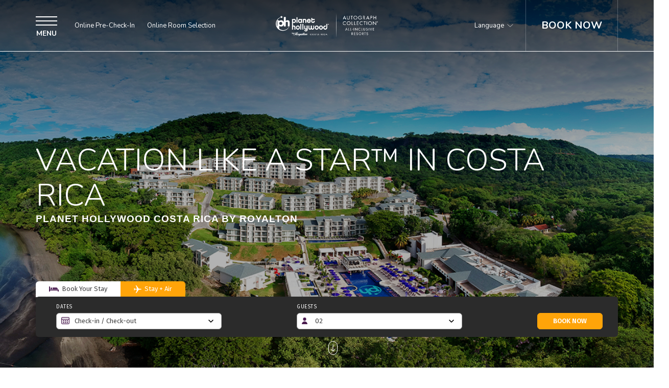

--- FILE ---
content_type: text/html; charset=UTF-8
request_url: https://www.planethollywoodhotels.com/resorts/costa-rica
body_size: 45049
content:
<!DOCTYPE html PUBLIC "-//W3C//DTD XHTML 1.0 Strict//EN" "http://www.w3.org/TR/xhtml1/DTD/xhtml1-strict.dtd">
<html xmlns="http://www.w3.org/1999/xhtml" xml:lang="en" lang="en">
    <head>
		    <title>Planet Hollywood Costa Rica | 5-Star All-Inclusive Resort </title>
        <meta http-equiv="content-type" content="text/html; charset=utf-8" />
    <meta http-equiv="content-style-type" content="text/css" />
    <meta name="viewport" content="width=device-width, initial-scale=1.0" />
    <meta name="HandheldFriendly" content="true" />
    <meta name="description" content="Planet Hollywood Costa Rica resort invites you to Vacation Like a Star™. We put the spotlight on exciting kids’ activities, spa, wedding venues, and entertainment. 
" />
           
    
<!-- None font was configured for the site -->    
    
<!-- Canonical Tags -->
<link rel="canonical" href="https://www.planethollywoodhotels.com/resorts/costa-rica" />


<meta property="og:title" content="Planet Hollywood Costa Rica | 5-Star All-Inclusive Resort "/>
<meta property="og:image" content="https://marriott.cdn.tambourine.com/planet-hollywood/media/03-ph-costa-rica-6205727fbaab3.jpg"/>
<meta property="og:url" content="https://www.planethollywoodhotels.com/resorts/costa-rica"/>
<meta property="og:site_name" content="Planet Hollywood Costa Rica by Royalton"/>
<meta property="og:description" content="Planet Hollywood Costa Rica resort invites you to Vacation Like a Star™. We put the spotlight on exciting kids’ activities, spa, wedding venues, and entertainment. 
"/>
<meta name="twitter:card" content="summary_large_image">

    <meta name="twitter:site" content="@phhotelsresorts?lang=en">

<meta property="og:type" content="website" />
<meta name="twitter:title" content="Planet Hollywood Costa Rica | 5-Star All-Inclusive Resort ">
<meta name="twitter:description" content="Planet Hollywood Costa Rica resort invites you to Vacation Like a Star™. We put the spotlight on exciting kids’ activities, spa, wedding venues, and entertainment. 
">
<meta name="twitter:image" content="https://marriott.cdn.tambourine.com/planet-hollywood/media/03-ph-costa-rica-6205727fbaab3.jpg">
        <link rel="shortcut icon" href="https://marriott.cdn.tambourine.com/planet-hollywood/files/favicon-ph-costa-rica.ico" type="image/x-icon">
	                    <link rel="stylesheet" media="screen" type="text/css" href="https://frontend.cdn.tambourine.com/assets/symphony.css?0V9QmS" />
        		<link rel="stylesheet" media="screen" type="text/css" href="https://www.planethollywoodhotels.com/assets/style.css?0V9QmS" />
	            <script src="https://frontend.cdn.tambourine.com/assets/js/jquery-3.7.0.min.js"></script>
    
    
        
    <!-- TODO -->
     <script src="https://www.planethollywoodhotels.com/resorts/costa-rica/js-variables?page_id=78568"></script>
     
    
    <!-- Google Tag Manager -->
<script>(function(w,d,s,l,i){w[l]=w[l]||[];w[l].push({'gtm.start':
new Date().getTime(),event:'gtm.js'});var f=d.getElementsByTagName(s)[0],
j=d.createElement(s),dl=l!='dataLayer'?'&l='+l:'';j.async=true;j.src=
'https://www.googletagmanager.com/gtm.js?id='+i+dl;f.parentNode.insertBefore(j,f);
})(window,document,'script','dataLayer','GTM-KW2GH9TJ');</script>
<!-- End Google Tag Manager -->                    <!-- Google Tag Manager -->
                    <script>(function(w,d,s,l,i){w[l]=w[l]||[];w[l].push({'gtm.start':
                    new Date().getTime(),event:'gtm.js'});var f=d.getElementsByTagName(s)[0],
                    j=d.createElement(s),dl=l!='dataLayer'?'&l='+l:'';j.async=true;j.src=
                    'https://www.googletagmanager.com/gtm.js?id='+i+dl;f.parentNode.insertBefore(j,f);
                    })(window,document,'script','dataLayer','GTM-N8X3ZT7');</script>
                    <!-- End Google Tag Manager -->
            
                        <script src="//assets.adobedtm.com/launch-EN3963523be4674e5591a9c4d516697352.min.js" async></script>
                <script type='text/javascript'>
            var dataLayer = window.dataLayer || [];
            dataLayer.site_id="MDS_Vanity_www.planethollywoodhotels";
                        dataLayer.env_gdpr="true";
            dataLayer.env_ccpa="true";
            dataLayer.env_marketing="true";
                    </script>
    
    <script class="optanon-category-C0003">
 async function supportsWebp(){if(!self.createImageBitmap)return!1;const e=await fetch("[data-uri]").then((e=>e.blob()));return createImageBitmap(e).then((()=>!0),(()=>!1))}function setCookie(e,t,a){let A=new Date;A.setDate(A.getDate()+a);let n=escape(t)+(null==a?"":"; expires="+A.toUTCString());document.cookie=e+"="+n}(async()=>{null===new URLSearchParams(document.cookie.replaceAll("&","%26").replaceAll("; ","&")).get("ACCEPT_WEBP")&&setCookie("ACCEPT_WEBP",await supportsWebp(),30)})();
</script>		<link rel="preconnect" href="https://fonts.googleapis.com">
		<link rel="preconnect" href="https://fonts.gstatic.com" crossorigin>
		<link href="https://fonts.googleapis.com/css2?family=Nunito:ital,wght@0,200;0,300;0,400;0,700;1,400&display=swap" rel="stylesheet">
		<style>
    body {
        font-family: 'Nunito', sans-serif;
    }
    .bg-color, .header.no-hero, .header.down, .header.up, .tag, #gallery .header {
        background-color:rgba(75,29,80);
    }
    .bg-color-secondary, .slick-dots li.slick-active button {
        background-color:#ffa409;
    }
    .text-color, h1, h2, h3, h4, p a:not(.btn), ul.global-sitemap a {
        color:rgba(75,29,80);
    }
    svg{
        fill:rgb(75,29,80)
    }
    .secondary-text-color, ul li:before, .privary-navigation a:hover, a:not(.btn):hover, .submenu .active  {
        color:#ffa409;
    }
    .btn {
        color:rgba(75,29,80)!important;border:1px solid rgba(75,29,80);
    }
    .btn:hover {
        color:#fff; background-color:rgba(75,29,80);
    }
    .btn.solid {
        background-color:rgb(75,29,80); color:#fff;
    }
    .btn.solid:hover {
        color:rgb(75,29,80); background-color:transparent;
    }
    #home .intro {
        background:url(https://marriott.cdn.tambourine.com/_blue-diamond-resorts/media/planet-hollywood-pattern-star-61ddf32fea2ba.svg) no-repeat left center;
    }
    .intro ul.sym-inline-list, .txt-banner__title, .reviews .container {
        border-color:#ffa409;
    }
    </style>    </head>
    <body id="home" class="homepage  resort-site costa-rica">
    	<div id="start-content">
		<a href="#content" class="skip-to-content btn">Skip to Content</a>
		<header id="header" class="header ">
		  	<div class="container flex justify-between align-items-center">
				<div class="header__left">
					<div class="header__burger">
						<span></span>
						<span></span>
						<span></span>
						<div class="header__burger-label">Menu</div>
					</div>
											<a href="https://kiosk.newhotelcloud.com/#/welcome?ht=9C54D99944BC4EC5B922EEB91E59545D">Online Pre-Check-In</a>						<a href="https://www1.planethollywoodhotels.com/OnlineRoomSelection/en-CA/PLH/Search/Search?hotelCode=PCR">Online Room Selection</a>									</div>
		  		<a href="https://www.planethollywoodhotels.com/resorts/costa-rica" class="header__logo">
					<img src="https://marriott.cdn.tambourine.com/planet-hollywood/media/aklirph_ko_horizontal-689a2c6019348.png" alt="Planet Hollywood Costa Rica by Royalton">
					<span class="hidden">Planet Hollywood Costa Rica by Royalton</span>
				</a>
				<div class="header__right">
					                    					<div class="header__languages">
						<div class="header__languages-label">Language</div>
						<div class="header__languages-dropdown">
							                                <a href="javascript:void(0)" onclick="changeLanguage('en')">English</a>
                                                            <a href="javascript:void(0)" onclick="changeLanguage('es')">Spanish</a>
                            						</div>
					</div>
										<a href="" class="header__book">Book Now</a>
				</div>
			</div>
	    </header>
		
<script>
    let synxis = "https://book.planethollywoodhotels.com/",
    hotetec = "https://reservations.planethollywoodhotels.com/en/ecommerce3/dispo-detallada";
</script>
<div class="booking-v2-overlay"></div>
<div class="booking-v2 lightbox">
    <div class="container">
        
        <form method="get" id="booking-form" action="https://book.planethollywoodhotels.com/" class="Synxis+Reserv" target="_blank">
            <input type="hidden" name="booking" value="Synxis+Reserv"/>
            <input type="hidden" class="hotel_id" name="hotel" value="9886|12377"/>
            <ul class="tabs active">
            <li data-type="hotel-only" class="hotel-only active">
                    <svg data-name="Group 215" xmlns="http://www.w3.org/2000/svg" xmlns:xlink="http://www.w3.org/1999/xlink" width="18.569" height="10.123" viewBox="0 0 18.569 10.123">
  <defs>
    <clipPath id="clip-path">
      <rect id="Rectangle_23" data-name="Rectangle 23" width="18.569" height="10.123"/>
    </clipPath>
  </defs>
  <rect id="Rectangle_21" data-name="Rectangle 21" width="16.673" height="1.896" transform="translate(1.896 6.149)"/>
  <g id="Group_214" data-name="Group 214">
    <g id="Group_213" data-name="Group 213" clip-path="url(#clip-path)">
      <path id="Path_226" data-name="Path 226" d="M0,.948v9.175H1.9V.948a.948.948,0,0,0-1.9,0" />
      <rect id="Rectangle_22" data-name="Rectangle 22" width="1.896" height="2.078" transform="translate(16.673 8.045)"/>
      <path id="Path_227" data-name="Path 227" d="M2016.863,643.706h-6.39v3.4h9.792a3.4,3.4,0,0,0-3.4-3.4" transform="translate(-2003.591 -641.503)"/>
      <path id="Path_228" data-name="Path 228" d="M776.135,645.407a1.7,1.7,0,1,1,1.7,1.7,1.7,1.7,0,0,1-1.7-1.7" transform="translate(-773.478 -641.503)"/>
    </g>
  </g>
</svg>
                    <span>Book Your Stay</span>
                </li>
                <li data-type="hotel-air" class="hotel-air">
                    <svg xmlns="http://www.w3.org/2000/svg" width="15" height="15.23" viewBox="0 0 15 15.23" fill="#fff">
  <path data-name="Path 245" d="M143.331,996.2l3.392-1.087c.1,1.317.313,3.178.329,3.376v.049l-1.531,1.564v1.3l2.058-.955,2.075.955v-1.3l-1.531-1.564c.083-.906.181-1.515.33-3.359v-.066l3.391,1.087,3.359,1.564V996.3l-6.619-4.643c-.048-3.721-.246-5.252-1.037-5.252-.708,0-.922,1.366-.988,5.137v.115l-6.586,4.66v1.466Z" transform="translate(1001.401 -139.972) rotate(90)" fill="#ffffff"/>
</svg>
                    <span>Stay + Air</span>
                </li>
            </ul>
            <div class="form hotel-only all-guests">
                <div role="button" class="js-open-widget">Close</div>
                <div class="calendar-block"></div>
                <div class="fields">
                                                    <div class="field airport-from hid">
                        <label for="from">From</label>
                        <svg xmlns="http://www.w3.org/2000/svg" width="15.23" height="15" viewBox="0 0 15.23 15">
  <path id="Path_247" data-name="Path 247" d="M143.331,996.2l3.392-1.087c.1,1.317.313,3.178.329,3.376v.049l-1.531,1.564v1.3l2.058-.955,2.075.955v-1.3l-1.531-1.564c.083-.906.181-1.515.33-3.359v-.066l3.391,1.087,3.359,1.564V996.3l-6.619-4.643c-.048-3.721-.246-5.252-1.037-5.252-.708,0-.922,1.366-.988,5.137v.115l-6.586,4.66v1.466Z" transform="translate(-139.972 -986.401)"/>
</svg>
                        <input id="from" class="new-airport-input ui-autocomplete-input ui-autocomplete-loading form-control" type="text" placeholder="Airport" value="" autocomplete="off">
                        <input type="hidden" name="airport" id="airport" value="">
                    </div>
                    <div class="field airport-to hid">
                        <label for="destination">To</label>
                        <input type="text" disabled id="destination" placeholder="Costa Rica">
                    </div>
                    <div class="field dates">
                        <label for="CheckInOut">Dates</label>
                        <svg xmlns="http://www.w3.org/2000/svg" width="16.155" height="14.17" viewBox="0 0 16.155 14.17">
  <g id="Group_1426" data-name="Group 1426" transform="translate(-857.257 -742.744)">
    <path id="Path_230" data-name="Path 230" d="M13.741,20.642H2.414A2.417,2.417,0,0,1,0,18.228V8.886A2.417,2.417,0,0,1,2.414,6.472H13.741a2.417,2.417,0,0,1,2.414,2.414v9.342a2.417,2.417,0,0,1-2.414,2.414M2.414,7.654A1.233,1.233,0,0,0,1.182,8.886v9.342A1.233,1.233,0,0,0,2.414,19.46H13.741a1.233,1.233,0,0,0,1.232-1.232V8.886a1.233,1.233,0,0,0-1.232-1.232Z" transform="translate(857.257 736.272)"/>
    <path id="Path_231" data-name="Path 231" d="M15.563,23.6H.59a.6.6,0,0,1,0-1.206H15.563a.6.6,0,0,1,0,1.206" transform="translate(857.258 724.108)"/>
    <path id="Path_234" data-name="Path 234" d="M15.525,35.19H13.619a.281.281,0,0,1-.281-.281V33.485a.281.281,0,0,1,.281-.281h1.907a.281.281,0,0,1,.281.281v1.425a.281.281,0,0,1-.281.281" transform="translate(847.061 715.839)"/>
    <path id="Path_235" data-name="Path 235" d="M31.382,35.19H29.476a.281.281,0,0,1-.281-.281V33.485a.281.281,0,0,1,.281-.281h1.906a.281.281,0,0,1,.281.281v1.425a.281.281,0,0,1-.281.281" transform="translate(834.94 715.839)" />
    <path id="Path_236" data-name="Path 236" d="M15.525,49.339H13.619a.281.281,0,0,1-.281-.281V47.634a.281.281,0,0,1,.281-.281h1.907a.281.281,0,0,1,.281.281v1.425a.281.281,0,0,1-.281.281" transform="translate(847.061 705.024)"/>
    <path id="Path_237" data-name="Path 237" d="M31.382,49.339H29.476a.281.281,0,0,1-.281-.281V47.634a.281.281,0,0,1,.281-.281h1.906a.281.281,0,0,1,.281.281v1.425a.281.281,0,0,1-.281.281" transform="translate(834.94 705.024)"/>
    <path id="Path_238" data-name="Path 238" d="M47.24,35.19H45.334a.281.281,0,0,1-.281-.281V33.485a.281.281,0,0,1,.281-.281H47.24a.281.281,0,0,1,.281.281v1.425a.281.281,0,0,1-.281.281" transform="translate(822.817 715.839)"/>
    <path id="Path_239" data-name="Path 239" d="M47.24,49.339H45.334a.281.281,0,0,1-.281-.281V47.634a.281.281,0,0,1,.281-.281H47.24a.281.281,0,0,1,.281.281v1.425a.281.281,0,0,1-.281.281" transform="translate(822.817 705.024)"/>
  </g>
</svg>
                        <input type="text" autocomplete="off" placeholder="Check-in / Check-out" id="CheckInOut" required>
                        <input id="CheckIn--alt" name="arrive" type="hidden">
                        <input id="CheckOut--alt" name="depart" type="hidden">
                    </div>
                    <div class="field guests">
                        <label for="guests">Guests</label>
                        <svg xmlns="http://www.w3.org/2000/svg" width="11.058" height="13.085" viewBox="0 0 11.058 13.085">
  <g id="Group_1542" data-name="Group 1542" transform="translate(-169.019 -1200.075)">
    <circle id="Ellipse_48" data-name="Ellipse 48" cx="3.111" cy="3.111" r="3.111" transform="translate(171.437 1200.075)"/>
    <path id="Path_224" data-name="Path 224" d="M169.019,1213.787a5.529,5.529,0,1,1,11.058,0Z" transform="translate(0 -0.627)"/>
  </g>
</svg>
                        <input type="text" class="fakeguests" value="02">
                        <div class="selector">
                            <div class="room">
                                <!-- <div class="room__label">Room 1</div> -->
                                <input type="hidden" name="child" value="0" />
                                <input type="hidden" name="adult" class="adults" value="2"/>
                                <input type="hidden" name="childages" class="childages[]" />
                                <input type="hidden" name="rooms" class="rooms" value="1"/>
                                <!-- <div class="selector__custom rooms" data-min="1" data-max="3" data-field="rooms">
                                    <div class="selector__custom--label">Rooms</div>
                                    <div class="selector__custom--action decrease inactive"></div>
                                    <div class="selector__custom--total">01</div>
                                    <div class="selector__custom--action increase"></div>
                                </div> -->
                                <div class="selector__custom guests" data-min="1" data-max="4" data-field="adult">
                                    <div class="selector__custom--label">Adults</div>
                                    <div class="selector__custom--action decrease"></div>
                                    <div class="selector__custom--total">02</div>
                                    <div class="selector__custom--action increase"></div>
                                </div>
                                                                <div class="selector__custom children" data-min="0" data-max="2" data-field="child">
                                    <div class="selector__custom--label">Children</div>
                                    <div class="selector__custom--action decrease inactive"></div>
                                    <div class="selector__custom--total">00</div>
                                    <div class="selector__custom--action increase"></div>
                                </div>
                                <div class="child-age hidden">
                                    <div class="child-age__unit">
                                        <label for="childrenage2">Age Children 1</label>
                                        <select id="childrenage2" name="childages[]">
                                                                                        <option>0</option>
                                                                                        <option>1</option>
                                                                                        <option>2</option>
                                                                                        <option>3</option>
                                                                                        <option>4</option>
                                                                                        <option>5</option>
                                                                                        <option>6</option>
                                                                                        <option>7</option>
                                                                                        <option>8</option>
                                                                                        <option>9</option>
                                                                                        <option>10</option>
                                                                                        <option>11</option>
                                                                                        <option>12</option>
                                                                                        <option>13</option>
                                                                                        <option>14</option>
                                                                                        <option>15</option>
                                                                                        <option>16</option>
                                                                                        <option>17</option>
                                                                                    </select>
                                    </div>
                                </div>
                                                            </div>
                            <button class="btn closeSelector" style="background:#ffa409;border-color:#ffa409">Apply</button>
                        </div>
                    </div>
                    <!-- <div class="promo">
                        <div class="js-promo-options">Promo Code</div>
                        <div class="promo__selector">
                            <div class="flex justify-between promo__selector-options">
                                <div class="promo__selector-option">
                                    <input type="checkbox" id="promo_code" value="promo" checked>
                                    <label for="promo_code">Promo Code</label>
                                </div>
                                <div class="promo__selector-option">
                                    <input type="checkbox" id="iata_code">
                                    <label for="iata_code">IATA Code</label>
                                </div>
                                <div class="promo__selector-option">
                                    <input type="checkbox" id="group_code">
                                    <label for="group_code">Group Code</label>
                                </div>
                            </div>
                            <div class="flex wrap justify-between">
                                <input type="text" name="pc" id="pc" placeholder="Enter Promo Code">
                                <input type="text" name="aff" id="aff" placeholder="Enter IATA Code" style="display:none">
                                <input type="text" name="groupid" id="groupid" placeholder="Enter Group Code" style="display:none">
                                <button class="closePromo btn" style="background:#ffa409;border-color:#ffa409">Apply</button>
                            </div>
                        </div>
                    </div> -->
                    <button type="submit" id="bookingButton2" class="bookNow btn solid" style="background:#ffa409;border-color:#ffa409"><span>Book Now</span></button>
                </div>
            </div>
        </form>
    </div>
</div>
<style>.booking-v2 .tabs .active svg, .booking-v2 .tabs .active path { /*fill:#ffa409;*/ } .highlight-start:after, .highlight-end:after, .booking-v2 .tabs li.hotel-air {background:#ffa409;}.booking-v2 input:focus, .booking-v2 .focus input{border-bottom-color:#ffa409!important;}.booking-v2 .btn{color:#fff!important;}.properties__label p {color:#ffa409;}</style>
<link rel="preconnect" href="https://fonts.googleapis.com">
<link rel="preconnect" href="https://fonts.gstatic.com" crossorigin>
<link href="https://fonts.googleapis.com/css2?family=Fira+Sans:ital,wght@0,100;0,200;0,300;0,400;0,500;0,600;0,700;0,800;0,900;1,100;1,200;1,300;1,400;1,500;1,600;1,700;1,800;1,900&display=swap" rel="stylesheet">		<aside class="burger">
			<div class="flex">
				<div class="burger__left bg-color">
					<div>
						<a href="https://www.planethollywoodhotels.com/resorts/costa-rica" class="header__logo">
							<img src="https://marriott.cdn.tambourine.com/planet-hollywood/media/aklirph_ko_horizontal-689a2c6019348.png" alt="Planet Hollywood Costa Rica by Royalton">
							<span class="hidden">Planet Hollywood Costa Rica by Royalton</span>
						</a>
						    <nav id="primary-nav" class="privary-navigation" role="navigation" aria-label="Primary Menu"><ul id="privary-navigation" class="privary-navigation__list"><li class='privary-navigation__item primary-nav-1'> <a aria-haspopup='true' rel="alternate" hreflang="en" aria-label='' href='https://www.planethollywoodhotels.com/resorts/costa-rica/our-resort' class='non-clickable '>Our Resort</a> <ul aria-hidden='true' class='submenu privary-navigation__submenu'><li class='privary-navigation__item primary-nav-2'> <a tabindex='-1' aria-haspopup='false' rel="alternate" hreflang="en" aria-label='' href='https://www.planethollywoodhotels.com/resorts/costa-rica/suites-and-villas' data-section="undefined" class=' '>Suites And Villas</a> </li><li class='privary-navigation__item primary-nav-3'> <a tabindex='-1' aria-haspopup='false' rel="alternate" hreflang="en" aria-label='' href='https://www.planethollywoodhotels.com/resorts/costa-rica/our-resort/attractions' class=' '>Attractions</a> </li><li class='privary-navigation__item primary-nav-4'> <a tabindex='-1' aria-haspopup='false' rel="alternate" hreflang="en" aria-label='' href='https://www.planethollywoodhotels.com/resorts/costa-rica/our-resort/events' class=' '>Events</a> </li><li class='privary-navigation__item primary-nav-5'> <a tabindex='-1' aria-haspopup='false' rel="alternate" hreflang="en" aria-label='' href='https://www.planethollywoodhotels.com/resorts/costa-rica/our-resort/kids-club' class=' '>Kids Club</a> </li><li class='privary-navigation__item primary-nav-6'> <a tabindex='-1' aria-haspopup='false' rel="alternate" hreflang="en" aria-label='' href='https://www.planethollywoodhotels.com/resorts/costa-rica/our-resort/fitness' class=' '>Fitness</a> </li><li class='privary-navigation__item primary-nav-7'> <a tabindex='-1' aria-haspopup='false' rel="alternate" hreflang="en" aria-label='' href='https://www.planethollywoodhotels.com/resorts/costa-rica/our-resort/spa' class=' '>Spa</a> </li><li class='privary-navigation__item primary-nav-8'> <a tabindex='-1' aria-haspopup='false' rel="alternate" hreflang="en" aria-label='' href='https://planet-hollywood-costa-rica.firstview.us/en' class=' '>Virtual tour</a> </li></ul></li><li class='privary-navigation__item primary-nav-9'> <a aria-haspopup='false' rel="alternate" hreflang="en" aria-label='' href='https://www.planethollywoodhotels.com/resorts/costa-rica/our-resort/star-class' class=' '>STAR Class™</a> </li><li class='privary-navigation__item primary-nav-10'> <a aria-haspopup='false' rel="alternate" hreflang="en" aria-label='' href='https://www.planethollywoodhotels.com/resorts/costa-rica/suites' class=' '>Suites</a> </li><li class='privary-navigation__item primary-nav-11'> <a aria-haspopup='true' rel="alternate" hreflang="en" aria-label='' href='https://www.planethollywoodhotels.com/resorts/costa-rica/dining' class=' '>Dining & Drinks</a> <ul aria-hidden='true' class='submenu privary-navigation__submenu'><li class='privary-navigation__item primary-nav-12'> <a tabindex='-1' aria-haspopup='false' rel="alternate" hreflang="en" aria-label='Overview page of dining' href='https://www.planethollywoodhotels.com/resorts/costa-rica/dining' class='mobile '>Overview</a> </li><li class='privary-navigation__item primary-nav-13'> <a tabindex='-1' aria-haspopup='false' rel="alternate" hreflang="en" aria-label='' href='https://www.planethollywoodhotels.com/resorts/costa-rica/restaurants' class=' '>Restaurants</a> </li><li class='privary-navigation__item primary-nav-14'> <a tabindex='-1' aria-haspopup='false' rel="alternate" hreflang="en" aria-label='' href='https://www.planethollywoodhotels.com/resorts/costa-rica/bars' class=' '>Bars</a> </li></ul></li><li class='privary-navigation__item primary-nav-15'> <a aria-haspopup='true' rel="alternate" hreflang="en" aria-label='' href='https://www.planethollywoodhotels.com/resorts/costa-rica/special-occasions' class=' '>Groups & Weddings</a> <ul aria-hidden='true' class='submenu privary-navigation__submenu'><li class='privary-navigation__item primary-nav-16'> <a tabindex='-1' aria-haspopup='false' rel="alternate" hreflang="en" aria-label='Overview page of special-occasions' href='https://www.planethollywoodhotels.com/resorts/costa-rica/special-occasions' class='mobile '>Overview</a> </li><li class='privary-navigation__item primary-nav-17'> <a tabindex='-1' aria-haspopup='false' rel="alternate" hreflang="en" aria-label='' href='https://www.planethollywoodhotels.com/resorts/costa-rica/special-occasions/groups' class=' '>Groups</a> </li><li class='privary-navigation__item primary-nav-18'> <a tabindex='-1' aria-haspopup='false' rel="alternate" hreflang="en" aria-label='' href='https://www.planethollywoodhotels.com/resorts/costa-rica/special-occasions/weddings' class=' '>Weddings</a> </li></ul></li><li class='privary-navigation__item primary-nav-19'> <a aria-haspopup='false' rel="alternate" hreflang="en" aria-label='' href='https://www.planethollywoodhotels.com/resorts/costa-rica/tours-transfers' class=' '>Tours & Transfers</a> </li><li class='privary-navigation__item primary-nav-20'> <a aria-haspopup='false' rel="alternate" hreflang="en" aria-label='' href='https://www.planethollywoodhotels.com/resorts/costa-rica/offers' class=' '>Offers</a> </li><li class='privary-navigation__item primary-nav-21'> <a aria-haspopup='true' rel="alternate" hreflang="en" aria-label='' href='https://www.planethollywoodhotels.com/resorts/costa-rica/gallery' class=' '>Gallery</a> <ul aria-hidden='true' class='submenu privary-navigation__submenu'><li class='privary-navigation__item primary-nav-22'> <a tabindex='-1' aria-haspopup='false' rel="alternate" hreflang="en" aria-label='' href='https://www.planethollywoodhotels.com/resorts/costa-rica/gallery/virtual-tour' class=' '>Virtual Tour</a> </li></ul></li><li class='privary-navigation__item primary-nav-23'> <a aria-haspopup='false' rel="alternate" hreflang="en" aria-label='' href='https://planethollywood.app.link/EPuypPfb9Eb' class=' '>Mobile App</a> </li></ul></nav>
						<div class="flex justify-between align-items-center">
							<a href="/contact" class="burger__contact">Contact Us</a>							        <ul class="social-media list-inline">
                            <li>
                    <a href="https://www.facebook.com/planethollywoodcostarica/" target="_blank" rel="noopener" data-title="facebook" data-section="facebook" aria-label="facebook Opens in a new window" class="facebook custom_click_track track-social" custom_click_track_value="Footer: facebook|Social Site Click |external|event465">
                        <svg width="15" height="30" xmlns="http://www.w3.org/2000/svg" viewBox="0 0 15 30">
	<path d="M.862 10.061h3.016V7.129c0-1.292.033-3.286.971-4.52C5.839 1.302 7.197.413 9.531.413c3.805 0 5.408.542 5.408.542l-.754 4.468s-1.258-.364-2.43-.364c-1.174 0-2.225.42-2.225 1.593v3.407h4.811l-.336 4.364H9.53v15.161H3.878V14.425H.862v-4.364z" fill-rule="nonzero"/>
</svg>                        <span class="hidden">facebook</span>
                    </a>
                </li>
                                        <li>
                    <a href="https://twitter.com/phhotelsresorts?lang=en" target="_blank" rel="noopener" data-title="twitter" data-section="twitter" aria-label="twitter Opens in a new window" class="twitter custom_click_track track-social" custom_click_track_value="Footer: twitter|Social Site Click |external|event465">
                        <svg xmlns="http://www.w3.org/2000/svg" width="16.03" height="15" viewBox="0 0 16.03 15">
  <g>
    <path d="m.04,0l6.19,8.27L0,15h1.4l5.45-5.89,4.4,5.89h4.77l-6.54-8.74L15.29,0h-1.4l-5.02,5.42L4.81,0H.04Zm2.06,1.03h2.19l9.67,12.94h-2.19L2.1,1.03Z"/>
  </g>
</svg>                        <span class="hidden">twitter</span>
                    </a>
                </li>
                                        <li>
                    <a href="https://www.instagram.com/planethollywoodcostarica/?hl=en" target="_blank" rel="noopener" data-title="instagram" data-section="instagram" aria-label="instagram Opens in a new window" class="instagram custom_click_track track-social" custom_click_track_value="Footer: instagram|Social Site Click |external|event465">
                        <svg xmlns="http://www.w3.org/2000/svg" width="31" height="30" viewBox="0 0 31 30">
	<path fill-rule="nonzero" d="M21.377199 0H9.709834C7.27873614-1e-8 4.94722384.96581603 3.22826873 2.68495249 1.50931361 4.40408895.54374353 6.73570311.544 9.16680097V20.833199C.544 25.8942788 4.6468203 30 9.709834 30h11.6663981c5.0620467 0 9.1668009-4.1057212 9.1668009-9.166801V9.165834C30.544 4.10282031 26.4392458 0 21.377199 0zm6.6662369 20.833199c-.003731 3.6806485-2.9865554 6.6634729-6.6672038 6.6672039H9.709834c-3.68086917-.0031989-6.66400496-2.9863347-6.66720386-6.6672039V9.165834C3.04636116 5.48518553 6.02918553 2.50236116 9.709834 2.49863014h11.6663981c3.6806484.00373102 6.6634728 2.98655539 6.6672038 6.66720386v11.667365zM15.5435165 7.49975826c-4.1413388.00160093-7.49815731 3.35841944-7.49975824 7.49975824.00160054 4.1414955 3.35826304 7.4985908 7.49975824 7.5007252 4.1420939-.0010675 7.4996577-3.3586313 7.5007252-7.5007252-.0010677-4.1419373-3.3587877-7.49922449-7.5007252-7.49975824zm0 12.50088634c-2.7613868-.000534-4.9995501-2.2394188-4.9991941-5.0008056.000356-2.7613869 2.2390965-4.9996945 5.0004833-4.9995166 2.7613869.000178 4.9998389 2.2387742 4.9998389 5.0001611-.004261 2.7601232-2.2410041 4.9964338-5.0011281 5.0001611zm7.8333602-11.16744557c.9206823 0 1.6670427-.74636044 1.6670427-1.6670427 0-.92068227-.7463604-1.66704271-1.6670427-1.66704271-.9206823 0-1.6670427.74636044-1.6670427 1.66704271 0 .92068226.7463604 1.6670427 1.6670427 1.6670427z"/>
</svg>                        <span class="hidden">instagram</span>
                    </a>
                </li>
                                        <li>
                    <a href="https://www.tripadvisor.ca/Hotel_Review-g15141671-d13978051-Reviews-Planet_Hollywood_Costa_Rica_An_Autograph_Collection_All_Inclusive_Resort-Culebra_Gu.html" target="_blank" rel="noopener" data-title="tripadvisor" data-section="tripadvisor" aria-label="tripadvisor Opens in a new window" class="tripadvisor custom_click_track track-social" custom_click_track_value="Footer: tripadvisor|Social Site Click |external|event465">
                        <svg xmlns="http://www.w3.org/2000/svg" width="51" height="30" viewBox="0 0 51 30">
	<g fill-rule="nonzero">
		<path d="M30.7123729.50644068c1.3988135.1977966 2.768644.54915254 4.1222034.96508474C37.1974576 2.19915254 39.4271186 3.21 41.5240678 4.52135593c.1459322.09050848.340678.1479661.5125424.1479661 2.4630508.0101695 4.9250847.00661017 7.3861017.00864407.198305 0 .3955932.02084746.5933898.0320339 0 .04830508.0071186.06864407-.001017.07983051-.1149152.17694915-.2313559.35135593-.3467796.52779661-.8354237 1.28135593-1.549322 2.62169491-1.9708475 4.10338983-.0457627.15915254-.0554237.29237288.0523729.44847458 2.1925424 3.14847457 2.8922034 6.60508477 1.9759322 10.33118647-.8033898 3.2679661-2.6766102 5.8159322-5.5230508 7.62-2.0344068 1.29-4.2818644 1.9042373-6.6828814 1.9174576-1.0088136.0061017-2.0125424-.129661-2.9979661-.3849153-2.4010169-.6228813-4.459322-1.8198305-6.1555932-3.6325423-.2237288-.2379661-.4342373-.4866102-.6727119-.7555933-.8969491 1.3367797-1.779661 2.651695-2.6837288 4.0011865-.9005085-1.3454237-1.7710169-2.6476271-2.6394915-3.9447458-.06.0315254-.0772882.0350848-.0889831.0462712-.0198305.0162712-.0366101.0361017-.0523728.0549153-2.051695 2.4228813-4.6327119 3.9081356-7.7771187 4.4049152-1.7491525.2771187-3.4815254.1774576-5.18033898-.2908474-2.40762711-.6615255-4.45372881-1.931695-6.10677966-3.8059322-1.61542373-1.8325424-2.62016949-3.96-2.99745762-6.3788136-.43169492-2.2576271.0940678-4.4344068.22525423-4.9627119.38033899-1.5355932 1.04338983-2.9455932 1.95355932-4.24220336.0640678-.09203389.08644068-.25474576.05593221-.36457627C2.03084746 8.12135593 1.39118644 6.88322034.64220339 5.69745763c-.1901695-.30152543-.4179661-.58067797-.62847458-.87v-.10067797C.05593221 4.73186441.09762711 4.74.13881356 4.74c2.52.00101695 5.03949152.0020339 7.55949152-.00305085.10983051 0 .23186441-.04525423.32542373-.10525423C9.79423729 3.49576271 11.680678 2.59576271 13.6627119 1.89508475c1.429322-.50440678 2.888644-.8979661 4.3769491-1.1862712C19.480678.4301695 20.929322.2338983 22.3932203.13728815c3.5689831-.27457628 6.4215255.10322033 8.3191526.36915254zM27.5532203 17.149322c0 5.5337288 4.4898305 10.0545763 10.0037289 10.0332204 5.5347457-.0198305 10.0042372-4.4135593 10.0001694-10.0083051-.0040678-5.7655932-4.6810169-10.09983052-10.2147457-9.98745764-5.4630509.11338983-9.7393221 4.51677964-9.7891526 9.96254234zM12.5476271 7.14864407C7.16491525 7.10186441 2.47169492 11.5942373 2.56576271 17.3166102c.08745763 5.3364406 4.48576271 9.860339 10.09372879 9.8120339 5.4833899-.0467797 9.8908475-4.5244068 9.901017-9.9467797.008644-5.5708475-4.4527119-10.03322033-10.0128814-10.03322033zm.4962712-2.61050848c3.040678.18559322 5.7116949 1.24525424 7.9683051 3.29745763 2.2520339 2.04813559 3.5715254 4.60322038 4.0510169 7.60779658.4932204-2.968983 1.7781356-5.50016946 3.9879661-7.52796607C31.2645763 5.88559322 33.9 4.82033898 36.8908475 4.59508475c-3.5491526-1.57779661-7.2915255-2.24796611-11.1437289-2.32220339-4.3779661-.08593221-8.6364406.55932203-12.7032203 2.26525423z"/>
		<path d="M37.5366102 10.8361017c3.4245762-.0055932 6.1983051 2.7533898 6.1983051 6.1744068 0 3.4342373-2.7264407 6.088983-5.9430509 6.2115254-3.5923729.1377966-6.4667797-2.7244068-6.4657627-6.1962712.0030508-3.5115254 2.8977966-6.2476271 6.2105085-6.189661zm4.039322 6.189661c-.0015254-2.2322034-1.8061017-4.0464407-4.0230508-4.0464407-2.2423729 0-4.0677967 1.8045763-4.0769492 4.0301695-.0081356 2.2159322 1.8264407 4.059661 4.0479661 4.0657627 2.2250848.0086441 4.0530509-1.8213559 4.0520339-4.0494915zM12.4154237 10.8361017c3.4225424-.0035593 6.200339 2.7605085 6.1916949 6.1810169-.009661 3.4622034-2.738644 6.0589831-5.8988135 6.2028814-3.60661018.1647458-6.51661018-2.7101695-6.51000002-6.2008475C6.20542373 13.4827119 9.12 10.7771186 12.4154237 10.8361017zm4.0347458 6.1759322c-.0066102-2.2459322-1.8228814-4.0362712-4.0901695-4.0322034-2.1869492.0040678-4.01949153 1.8498305-4.01440678 4.0449153.00559322 2.2205084 1.83610168 4.0464406 4.06372878 4.0525423 2.2138983.0050848 4.0464407-1.838644 4.0408475-4.0652542z"/>
		<path d="M37.539661 14.9710169c1.1349153-.0010169 2.0654237.93 2.0547458 2.0583051-.0111865 1.1308475-.9259322 2.0471187-2.0420339 2.0476272-1.1491526 0-2.0730509-.9081356-2.0705085-2.0333899.0020339-1.1674576.8994915-2.0715254 2.0577966-2.0725424zM12.4047458 14.9527119c1.1522034-.001017 2.0781356.919322 2.0827118 2.0679661.0045763 1.138983-.93 2.0740678-2.0766101 2.0766101-1.1740678.0025424-2.0796611-.9045762-2.0786441-2.0847457 0-1.1588136.9035593-2.0583051 2.0725424-2.0598305z"/>
	</g>
</svg>                        <span class="hidden">tripadvisor</span>
                    </a>
                </li>
                                        <li>
                    <a href="https://www.youtube.com/channel/UCx5tLNw6KQtEjE_oDU0M4Xw" target="_blank" rel="noopener" data-title="youtube" data-section="youtube" aria-label="youtube Opens in a new window" class="youtube custom_click_track track-social" custom_click_track_value="Footer: youtube|Social Site Click |external|event465">
                        <svg xmlns="http://www.w3.org/2000/svg" width="43" height="30" viewBox="0 0 43 30">
    <path fill-rule="nonzero" d="M42.0408163 6.53061224s-.4081632-2.85714285-1.632653-4.28571428C38.7755102.6122449 36.9387755.6122449 36.122449.40816326 30.2040816 0 21.2244898 0 21.2244898 0S12.244898 0 6.32653061.40816326C5.51020408.6122449 3.67346939.6122449 2.04081633 2.24489796.81632653 3.46938776.40816326 6.53061224.40816326 6.53061224S0 9.79591837 0 13.2653061v3.2653061C0 20 .40816326 23.4693878.40816326 23.4693878s.40816327 2.8571428 1.63265307 4.2857142c1.63265306 1.6326531 3.67346938 1.6326531 4.69387755 1.8367347C10.2040816 30 21.2244898 30 21.2244898 30s8.9795918 0 14.8979592-.4081633c.8163265 0 2.6530612-.2040816 4.2857143-1.8367347 1.2244898-1.2244898 1.632653-4.2857142 1.632653-4.2857142S42.4489796 20 42.4489796 16.5306122v-3.2653061c0-3.46938773-.4081633-6.73469386-.4081633-6.73469386zM16.9387755 20.4081633V8.57142857l11.4285714 5.91836733-11.4285714 5.9183674z"/>
</svg>                        <span class="hidden">youtube</span>
                    </a>
                </li>
                                        <li>
                    <a href="https://www.tiktok.com/@planethollywoodresorts?lang=en" target="_blank" rel="noopener" data-title="tiktok" data-section="tiktok" aria-label="tiktok Opens in a new window" class="tiktok custom_click_track track-social" custom_click_track_value="Footer: tiktok|Social Site Click |external|event465">
                        <svg xmlns="http://www.w3.org/2000/svg" xmlns:xlink="http://www.w3.org/1999/xlink" x="0px" y="0px"
	 viewBox="0 0 16 18" style="enable-background:new 0 0 16 18;" xml:space="preserve" width="16" height="18">
<path d="M15.6,7.3c-0.1,0-0.3,0-0.4,0c-1.6,0-3.1-0.8-4-2.1v7.3c0,3-2.4,5.4-5.4,5.4c-3,0-5.4-2.4-5.4-5.4
	c0-3,2.4-5.4,5.4-5.4l0,0c0.1,0,0.2,0,0.3,0v2.7c-0.1,0-0.2,0-0.3,0C4.3,9.7,3,11,3,12.5s1.2,2.8,2.8,2.8c1.5,0,2.9-1.2,2.9-2.7
	l0-12.4h2.5c0.2,2.3,2.1,4.1,4.4,4.2L15.6,7.3"/>
</svg>
                        <span class="hidden">tiktok</span>
                    </a>
                </li>
                                </ul>
						</div>
												<div class="flex justify-between">
							<a href="https://www.planethollywoodhotels.com/" class="burger__back">Back to Planet Hollywood</a>
							<a href="https://www.planethollywoodhotels.com/" class="burger__show-resorts"><span>View All Resorts</span><span>Hide Resorts</span></a>
						</div>
											</div>
				</div>
				<div class="burger__right hide-resorts" style="background-image:url(https://marriott.cdn.tambourine.com/_blue-diamond-resorts/media/planet-hollywood-background-footer-61ddf32c0667c.jpg);">
					<div class="burger__right-action">
						<div class="burger__close">close</div>
					</div>
					<div class="burger__right-hotels">
						<h2>Our Resorts</h2>
													<div class="burger__right-location">Mexico</div>
													<div><a href="https://www.planethollywoodhotels.com/resorts/cancun" class="PHCBRVisit">Planet Hollywood Cancun by Royalton</a></div>
													<div><a href="https://www.planethollywoodhotels.com/resorts/adult-scene-cancun" class="PHASCBRVisit">Planet Hollywood Adult Scene Cancun by Royalton</a></div>
																			<div class="burger__right-location">Costa Rica</div>
													<div><a href="https://www.planethollywoodhotels.com/resorts/costa-rica" class="PHCRBRVisit">Planet Hollywood Costa Rica by Royalton</a></div>
																	</div>
				</div>
				<!-- <div class="burger__right" style="background-color:rgba(0,0,0,0.7);">
					<div class="burger__right-action">
						<div class="burger__close">close</div>
					</div>
				</div> -->
			</div>
		</aside><main id="content" role="main">
	<section class="hero">
                    <div class="hero__uvp container">Vacation Like a Star™ in Costa Rica<span class="property">Planet Hollywood Costa Rica by Royalton</span></div>
                <div class="booking-v2">
    <div class="container">
        
        <form method="get" id="booking-form2" action="https://book.planethollywoodhotels.com/" class="Synxis+Reserv" target="_blank">
            <input type="hidden" name="booking" value="Synxis+Reserv"/>
            <input type="hidden" class="hotel_id" name="hotel" value="9886|12377"/>
            <ul class="tabs active">
                <li data-type="hotel-only" class="hotel-only active">
                    <svg data-name="Group 215" xmlns="http://www.w3.org/2000/svg" xmlns:xlink="http://www.w3.org/1999/xlink" width="18.569" height="10.123" viewBox="0 0 18.569 10.123">
  <defs>
    <clipPath id="clip-path">
      <rect id="Rectangle_23" data-name="Rectangle 23" width="18.569" height="10.123"/>
    </clipPath>
  </defs>
  <rect id="Rectangle_21" data-name="Rectangle 21" width="16.673" height="1.896" transform="translate(1.896 6.149)"/>
  <g id="Group_214" data-name="Group 214">
    <g id="Group_213" data-name="Group 213" clip-path="url(#clip-path)">
      <path id="Path_226" data-name="Path 226" d="M0,.948v9.175H1.9V.948a.948.948,0,0,0-1.9,0" />
      <rect id="Rectangle_22" data-name="Rectangle 22" width="1.896" height="2.078" transform="translate(16.673 8.045)"/>
      <path id="Path_227" data-name="Path 227" d="M2016.863,643.706h-6.39v3.4h9.792a3.4,3.4,0,0,0-3.4-3.4" transform="translate(-2003.591 -641.503)"/>
      <path id="Path_228" data-name="Path 228" d="M776.135,645.407a1.7,1.7,0,1,1,1.7,1.7,1.7,1.7,0,0,1-1.7-1.7" transform="translate(-773.478 -641.503)"/>
    </g>
  </g>
</svg>
                    <span>Book Your Stay</span>
                </li>
                <li data-type="hotel-air" class="hotel-air">
                    <svg xmlns="http://www.w3.org/2000/svg" width="15" height="15.23" viewBox="0 0 15 15.23" fill="#fff">
  <path data-name="Path 245" d="M143.331,996.2l3.392-1.087c.1,1.317.313,3.178.329,3.376v.049l-1.531,1.564v1.3l2.058-.955,2.075.955v-1.3l-1.531-1.564c.083-.906.181-1.515.33-3.359v-.066l3.391,1.087,3.359,1.564V996.3l-6.619-4.643c-.048-3.721-.246-5.252-1.037-5.252-.708,0-.922,1.366-.988,5.137v.115l-6.586,4.66v1.466Z" transform="translate(1001.401 -139.972) rotate(90)" fill="#ffffff"/>
</svg>
                    <span>Stay + Air</span>
                </li>
            </ul>
            <div class="form hotel-air all-guests flex justify-between align-items-end">
                                                <div class="field airport-from hid">
                    <label for="from">From</label>
                    <svg xmlns="http://www.w3.org/2000/svg" width="15.23" height="15" viewBox="0 0 15.23 15">
  <path id="Path_247" data-name="Path 247" d="M143.331,996.2l3.392-1.087c.1,1.317.313,3.178.329,3.376v.049l-1.531,1.564v1.3l2.058-.955,2.075.955v-1.3l-1.531-1.564c.083-.906.181-1.515.33-3.359v-.066l3.391,1.087,3.359,1.564V996.3l-6.619-4.643c-.048-3.721-.246-5.252-1.037-5.252-.708,0-.922,1.366-.988,5.137v.115l-6.586,4.66v1.466Z" transform="translate(-139.972 -986.401)"/>
</svg>
                    <input id="from" class="new-airport-input ui-autocomplete-input ui-autocomplete-loading form-control" type="text" placeholder="Airport (Input Origin)" value="" autocomplete="off">
                    <input type="hidden" name="airport" id="airport" value="">
                </div>
                <div class="field airport-to hid">
                    <label for="destination">To</label>
                    <input type="text" disabled id="destination" placeholder="Costa Rica">
                </div>
                <div class="field dates">
                    <label for="CheckInOut2">Dates</label>
                    <svg xmlns="http://www.w3.org/2000/svg" width="16.155" height="14.17" viewBox="0 0 16.155 14.17">
  <g id="Group_1426" data-name="Group 1426" transform="translate(-857.257 -742.744)">
    <path id="Path_230" data-name="Path 230" d="M13.741,20.642H2.414A2.417,2.417,0,0,1,0,18.228V8.886A2.417,2.417,0,0,1,2.414,6.472H13.741a2.417,2.417,0,0,1,2.414,2.414v9.342a2.417,2.417,0,0,1-2.414,2.414M2.414,7.654A1.233,1.233,0,0,0,1.182,8.886v9.342A1.233,1.233,0,0,0,2.414,19.46H13.741a1.233,1.233,0,0,0,1.232-1.232V8.886a1.233,1.233,0,0,0-1.232-1.232Z" transform="translate(857.257 736.272)"/>
    <path id="Path_231" data-name="Path 231" d="M15.563,23.6H.59a.6.6,0,0,1,0-1.206H15.563a.6.6,0,0,1,0,1.206" transform="translate(857.258 724.108)"/>
    <path id="Path_234" data-name="Path 234" d="M15.525,35.19H13.619a.281.281,0,0,1-.281-.281V33.485a.281.281,0,0,1,.281-.281h1.907a.281.281,0,0,1,.281.281v1.425a.281.281,0,0,1-.281.281" transform="translate(847.061 715.839)"/>
    <path id="Path_235" data-name="Path 235" d="M31.382,35.19H29.476a.281.281,0,0,1-.281-.281V33.485a.281.281,0,0,1,.281-.281h1.906a.281.281,0,0,1,.281.281v1.425a.281.281,0,0,1-.281.281" transform="translate(834.94 715.839)" />
    <path id="Path_236" data-name="Path 236" d="M15.525,49.339H13.619a.281.281,0,0,1-.281-.281V47.634a.281.281,0,0,1,.281-.281h1.907a.281.281,0,0,1,.281.281v1.425a.281.281,0,0,1-.281.281" transform="translate(847.061 705.024)"/>
    <path id="Path_237" data-name="Path 237" d="M31.382,49.339H29.476a.281.281,0,0,1-.281-.281V47.634a.281.281,0,0,1,.281-.281h1.906a.281.281,0,0,1,.281.281v1.425a.281.281,0,0,1-.281.281" transform="translate(834.94 705.024)"/>
    <path id="Path_238" data-name="Path 238" d="M47.24,35.19H45.334a.281.281,0,0,1-.281-.281V33.485a.281.281,0,0,1,.281-.281H47.24a.281.281,0,0,1,.281.281v1.425a.281.281,0,0,1-.281.281" transform="translate(822.817 715.839)"/>
    <path id="Path_239" data-name="Path 239" d="M47.24,49.339H45.334a.281.281,0,0,1-.281-.281V47.634a.281.281,0,0,1,.281-.281H47.24a.281.281,0,0,1,.281.281v1.425a.281.281,0,0,1-.281.281" transform="translate(822.817 705.024)"/>
  </g>
</svg>
                    <input type="text" autocomplete="off" value="" placeholder="Check-in / Check-out" id="CheckInOut2" required>
                    <input id="CheckIn2--alt" name="arrive" type="hidden" value="">
                    <input id="CheckOut2--alt" name="depart" type="hidden" value="">
                </div>
                <div class="field guests">
                    <label for="guests">Guests</label>
                    <svg xmlns="http://www.w3.org/2000/svg" width="11.058" height="13.085" viewBox="0 0 11.058 13.085">
  <g id="Group_1542" data-name="Group 1542" transform="translate(-169.019 -1200.075)">
    <circle id="Ellipse_48" data-name="Ellipse 48" cx="3.111" cy="3.111" r="3.111" transform="translate(171.437 1200.075)"/>
    <path id="Path_224" data-name="Path 224" d="M169.019,1213.787a5.529,5.529,0,1,1,11.058,0Z" transform="translate(0 -0.627)"/>
  </g>
</svg>
                    <input type="text" class="fakeguests" value="02">
                    <div class="selector">
                        <div class="room">
                            <!-- <div class="room__label">Room 1</div> -->
                            <input type="hidden" name="child" value="0" />
                            <input type="hidden" name="adult" class="adults" value="2"/>
                            <input type="hidden" name="rooms" class="rooms" value="1"/>
                            <!-- <div class="selector__custom rooms" data-min="1" data-max="3" data-field="rooms">
                                <div class="selector__custom--label">Rooms</div>
                                <div class="selector__custom--action decrease inactive"></div>
                                <div class="selector__custom--total">01</div>
                                <div class="selector__custom--action increase"></div>
                            </div> -->
                            <div class="selector__custom adults" data-min="1" data-max="4" data-field="adult">
                                <div class="selector__custom--label">Adults</div>
                                <div class="selector__custom--action decrease"></div>
                                <div class="selector__custom--total">02</div>
                                <div class="selector__custom--action increase"></div>
                            </div>
                                                        <div class="selector__custom children" data-min="0" data-max="2" data-field="child">
                                <div class="selector__custom--label">Children</div>
                                <div class="selector__custom--action decrease"></div>
                                <div class="selector__custom--total">00</div>
                                <div class="selector__custom--action increase"></div>
                            </div>
                            <div class="child-age hidden">
                                <div class="child-age__unit">
                                    <label for="childrenage2">Age Children 1</label>
                                    <select id="childrenage2" name="childages[]">
                                                                                <option>0</option>
                                                                                <option>1</option>
                                                                                <option>2</option>
                                                                                <option>3</option>
                                                                                <option>4</option>
                                                                                <option>5</option>
                                                                                <option>6</option>
                                                                                <option>7</option>
                                                                                <option>8</option>
                                                                                <option>9</option>
                                                                                <option>10</option>
                                                                                <option>11</option>
                                                                                <option>12</option>
                                                                                <option>13</option>
                                                                                <option>14</option>
                                                                                <option>15</option>
                                                                                <option>16</option>
                                                                                <option>17</option>
                                                                            </select>
                                </div>
                            </div>
                                                    </div>
                        <button class="btn closeSelector" style="background:#ffa409;border-color:#ffa409">Apply</button>
                    </div>
                </div>
                <!-- <div class="promo">
                    <div class="js-promo-options">Promo Code</div>
                    <div class="promo__selector">
                        <div class="flex justify-between promo__selector-options">
                            <div class="promo__selector-option">
                                <input type="checkbox" id="promo_code2" value="promo" checked>
                                <label for="promo_code2">Promo Code</label>
                            </div>
                            <div class="promo__selector-option">
                                <input type="checkbox" id="iata_code2">
                                <label for="iata_code2">IATA Code</label>
                            </div>
                            <div class="promo__selector-option">
                                <input type="checkbox" id="group_code2">
                                <label for="group_code2">Group Code</label>
                            </div>
                        </div>
                        <div class="flex wrap justify-between">
                            <input type="text" name="pc" id="pc2" placeholder="Enter Promo Code">
                            <input type="text" name="aff" id="aff2" placeholder="Enter IATA Code" style="display:none">
                            <input type="text" name="groupid" id="groupid2" placeholder="Enter Group Code" style="display:none">
                            <button class="btn closePromo" style="background:#ffa409;border-color:#ffa409">Done</button>
                        </div>
                    </div>
                </div> -->
                <button type="submit" id="bookingButton2" class="bookNow btn solid" style="background:#ffa409;border-color:#ffa409"><span>Book Now</span></button>
            </div>
        </form>
    </div>
</div>        <a class="scrollDown" id="arrowDown">
            Scroll for more
			<div class="mouse-icon">
				<div class="down-line"></div>
			</div>
		</a>
                        <div class="" data-slick='{"arrows": false, "dots": true, "autoplay": true, "autoplaySpeed": 4000, "speed": 700, "fade":true, "pauseOnHover":false}'>
                            <div class="slide">
                    <img src="https://marriott.cdn.tambourine.com/planet-hollywood/media/03-ph-costa-rica-6205727fbaab3.jpg" alt="">
                    <div class="caption container"></div>
                </div>
                    </div>
        	</section>
	<section class="intro has-image">
        <div class="flex align-items-center justify-between container">
                        <div class="intro__image">
                <img src="https://marriott.cdn.tambourine.com/planet-hollywood/media/intro-68cc78b3c7f80.jpg" alt="a pool with chairs and umbrellas">
            </div>
                        <div class="intro__text">
                <h1>Vacation Like a Star™ at Planet Hollywood Costa Rica by Royalton</h1>
                <h2>Star Experiences Are Always Included</h2>
                <p><b>An Autograph Collection All-Inclusive Resort</b></p>
<p><br /><b></b></p>
<p>Bring your family to the spotlight in Costa Rica, where Hollywood inspired luxury, meets tropical beauty. Just 30 minutes from Liberia International Airport, Planet Hollywood Costa Rica invites you to vacation like a star with all-inclusive dining, themed entertainment, family-friendly activities, and unforgettable adventures in paradise. Upgrade to Star Class™ for exclusive perks, VIP areas, and personalized service that make every stay shine brighter.</p>
<ul class="sym-inline-list">
<li>
<p style="display: inline !important;"><span mce-data-marked="1">292 Suites with cinematic views</span></p>
</li>
<li>
<p style="display: inline !important;"><span mce-data-marked="1">7 Restaurants</span></p>
</li>
<li>
<p style="display: inline !important;"><span mce-data-marked="1">5 Bars</span></p>
</li>
<li><span mce-data-marked="1">Swimming pools</span></li>
<li><span mce-data-marked="1">PUMPED Fitness</span></li>
<li><span mce-data-marked="1">Splash Kids Zone</span></li>
</ul>            </div>
        
        </div>
    </section>
	<nav class="sub-menu"  role="navigation" aria-label="Section Navigation"><ul><li class='sn-1'> <a rel="alternate" hreflang="en" href='#gallery' data-section="undefined" class=' '>Gallery</a> </li><li class='sn-2'> <a rel="alternate" hreflang="en" href='#included' data-section="undefined" class=' '>Inclusions</a> </li><li class='sn-3'> <a rel="alternate" hreflang="en" href='#suites' data-section="undefined" class=' '>Best Selling Suites</a> </li><li class='sn-4'> <a rel="alternate" hreflang="en" href='#experiences' data-section="undefined" class=' '>Resort Experiences</a> </li><li class='sn-5'> <a rel="alternate" hreflang="en" href='#reviews' data-section="undefined" class=' '>Reviews</a> </li><li class='sn-6'> <a rel="alternate" hreflang="en" href='#virtual' data-section="undefined" class=' '>Virtual Tour</a> </li><li class='sn-7'> <a rel="alternate" hreflang="en" href='#offers' data-section="undefined" class=' '>Offers</a> </li><li class='sn-8'> <a rel="alternate" hreflang="en" href='#awards' data-section="undefined" class=' '>Awards</a> </li><li class='sn-9'> <a rel="alternate" hreflang="en" href='#accordion1' data-section="undefined" class=' '>FAQ</a> </li></ul></nav>
<style>.sub-menu{background-color:rgba(,1)}</style>
<section id="text-modules-wrapper" style="" class="text-modules-wrapper">
    <div class="text-modules ">
        <h2 style="text-align: center;">Gallery</h2>
<p style="text-align: center;"><a class="btn book now" href="https://www.facebook.com/planethollywoodcostarica/">Facebook</a>   <a class="btn book now" href="https://www.instagram.com/planethollywoodcostarica/?hl=en">Instagram</a></p>    </div>
</section>

<section id="gallery" class="gallery-block wrapper"> 
    <div class="gallery-block__text">
            </div>
    <div class="gallery-block__list">
                    <figure class="gallery-block__image">
                <a href="https://marriott.cdn.tambourine.com/planet-hollywood/media/galler1-68cc684edbbc5.jpg" data-fancybox="bottomgallery" data-caption="">
                    <div class="gallery-block__image-hover"><svg xmlns="http://www.w3.org/2000/svg" width="18.157" height="18.22" viewBox="0 0 18.157 18.22">
  <path d="M835.532,1404.23h1.587v4.46q3.072-3.075,6.077-6.08c0.4,0.39.77,0.77,1.15,1.15q-3,3.015-6.062,6.09h4.45v1.62h-7.2v-7.24Zm18.155-3.75H852.1v-4.42q-3.039,3.045-6.04,6.04c-0.409-.41-0.785-0.78-1.173-1.17q2.975-3,6.038-6.08h-4.44v-1.61h7.2v7.24Z" transform="translate(-835.531 -1393.25)"/>
</svg>
</div>
                    <img class="lazyload " alt=""  src="data:image/svg+xml;utf8,&lt;svg xmlns='http://www.w3.org/2000/svg' width='480' height='300'&gt;&lt;path fill='#ffffff' fill-opacity='0' d='M0 0h480v300H0z'/&gt;&lt;/svg&gt;" data-srcset="https://marriott.cdn.tambourine.com/planet-hollywood/media/cache/galler1-68cc684edbbc5-480x300.jpg">                    <span class="hidden">Photo gallery 1</span>
                </a>
            </figure>
                    <figure class="gallery-block__image">
                <a href="https://marriott.cdn.tambourine.com/planet-hollywood/media/galery2-68cc684d473ce.jpg" data-fancybox="bottomgallery" data-caption="">
                    <div class="gallery-block__image-hover"><svg xmlns="http://www.w3.org/2000/svg" width="18.157" height="18.22" viewBox="0 0 18.157 18.22">
  <path d="M835.532,1404.23h1.587v4.46q3.072-3.075,6.077-6.08c0.4,0.39.77,0.77,1.15,1.15q-3,3.015-6.062,6.09h4.45v1.62h-7.2v-7.24Zm18.155-3.75H852.1v-4.42q-3.039,3.045-6.04,6.04c-0.409-.41-0.785-0.78-1.173-1.17q2.975-3,6.038-6.08h-4.44v-1.61h7.2v7.24Z" transform="translate(-835.531 -1393.25)"/>
</svg>
</div>
                    <img class="lazyload " alt=""  src="data:image/svg+xml;utf8,&lt;svg xmlns='http://www.w3.org/2000/svg' width='480' height='300'&gt;&lt;path fill='#ffffff' fill-opacity='0' d='M0 0h480v300H0z'/&gt;&lt;/svg&gt;" data-srcset="https://marriott.cdn.tambourine.com/planet-hollywood/media/cache/galery2-68cc684d473ce-480x300.jpg">                    <span class="hidden">Photo gallery 2</span>
                </a>
            </figure>
                    <figure class="gallery-block__image">
                <a href="https://marriott.cdn.tambourine.com/planet-hollywood/media/galery3-68cc684b475dd.jpg" data-fancybox="bottomgallery" data-caption="">
                    <div class="gallery-block__image-hover"><svg xmlns="http://www.w3.org/2000/svg" width="18.157" height="18.22" viewBox="0 0 18.157 18.22">
  <path d="M835.532,1404.23h1.587v4.46q3.072-3.075,6.077-6.08c0.4,0.39.77,0.77,1.15,1.15q-3,3.015-6.062,6.09h4.45v1.62h-7.2v-7.24Zm18.155-3.75H852.1v-4.42q-3.039,3.045-6.04,6.04c-0.409-.41-0.785-0.78-1.173-1.17q2.975-3,6.038-6.08h-4.44v-1.61h7.2v7.24Z" transform="translate(-835.531 -1393.25)"/>
</svg>
</div>
                    <img class="lazyload " alt=""  src="data:image/svg+xml;utf8,&lt;svg xmlns='http://www.w3.org/2000/svg' width='480' height='300'&gt;&lt;path fill='#ffffff' fill-opacity='0' d='M0 0h480v300H0z'/&gt;&lt;/svg&gt;" data-srcset="https://marriott.cdn.tambourine.com/planet-hollywood/media/cache/galery3-68cc684b475dd-480x300.jpg">                    <span class="hidden">Photo gallery 3</span>
                </a>
            </figure>
                    <figure class="gallery-block__image">
                <a href="https://marriott.cdn.tambourine.com/planet-hollywood/media/galler4-68cc684917d6b.jpg" data-fancybox="bottomgallery" data-caption="">
                    <div class="gallery-block__image-hover"><svg xmlns="http://www.w3.org/2000/svg" width="18.157" height="18.22" viewBox="0 0 18.157 18.22">
  <path d="M835.532,1404.23h1.587v4.46q3.072-3.075,6.077-6.08c0.4,0.39.77,0.77,1.15,1.15q-3,3.015-6.062,6.09h4.45v1.62h-7.2v-7.24Zm18.155-3.75H852.1v-4.42q-3.039,3.045-6.04,6.04c-0.409-.41-0.785-0.78-1.173-1.17q2.975-3,6.038-6.08h-4.44v-1.61h7.2v7.24Z" transform="translate(-835.531 -1393.25)"/>
</svg>
</div>
                    <img class="lazyload " alt=""  src="data:image/svg+xml;utf8,&lt;svg xmlns='http://www.w3.org/2000/svg' width='480' height='300'&gt;&lt;path fill='#ffffff' fill-opacity='0' d='M0 0h480v300H0z'/&gt;&lt;/svg&gt;" data-srcset="https://marriott.cdn.tambourine.com/planet-hollywood/media/cache/galler4-68cc684917d6b-480x300.jpg">                    <span class="hidden">Photo gallery 4</span>
                </a>
            </figure>
                    <figure class="gallery-block__image">
                <a href="https://marriott.cdn.tambourine.com/planet-hollywood/media/galler6-resized-68cc6846f1c8d.jpg" data-fancybox="bottomgallery" data-caption="">
                    <div class="gallery-block__image-hover"><svg xmlns="http://www.w3.org/2000/svg" width="18.157" height="18.22" viewBox="0 0 18.157 18.22">
  <path d="M835.532,1404.23h1.587v4.46q3.072-3.075,6.077-6.08c0.4,0.39.77,0.77,1.15,1.15q-3,3.015-6.062,6.09h4.45v1.62h-7.2v-7.24Zm18.155-3.75H852.1v-4.42q-3.039,3.045-6.04,6.04c-0.409-.41-0.785-0.78-1.173-1.17q2.975-3,6.038-6.08h-4.44v-1.61h7.2v7.24Z" transform="translate(-835.531 -1393.25)"/>
</svg>
</div>
                    <img class="lazyload " alt=""  src="data:image/svg+xml;utf8,&lt;svg xmlns='http://www.w3.org/2000/svg' width='480' height='300'&gt;&lt;path fill='#ffffff' fill-opacity='0' d='M0 0h480v300H0z'/&gt;&lt;/svg&gt;" data-srcset="https://marriott.cdn.tambourine.com/planet-hollywood/media/cache/galler6-resized-68cc6846f1c8d-480x300.jpg">                    <span class="hidden">Photo gallery 5</span>
                </a>
            </figure>
                    <figure class="gallery-block__image">
                <a href="https://marriott.cdn.tambourine.com/planet-hollywood/media/galler7-68cc68453770f.jpg" data-fancybox="bottomgallery" data-caption="">
                    <div class="gallery-block__image-hover"><svg xmlns="http://www.w3.org/2000/svg" width="18.157" height="18.22" viewBox="0 0 18.157 18.22">
  <path d="M835.532,1404.23h1.587v4.46q3.072-3.075,6.077-6.08c0.4,0.39.77,0.77,1.15,1.15q-3,3.015-6.062,6.09h4.45v1.62h-7.2v-7.24Zm18.155-3.75H852.1v-4.42q-3.039,3.045-6.04,6.04c-0.409-.41-0.785-0.78-1.173-1.17q2.975-3,6.038-6.08h-4.44v-1.61h7.2v7.24Z" transform="translate(-835.531 -1393.25)"/>
</svg>
</div>
                    <img class="lazyload " alt=""  src="data:image/svg+xml;utf8,&lt;svg xmlns='http://www.w3.org/2000/svg' width='480' height='300'&gt;&lt;path fill='#ffffff' fill-opacity='0' d='M0 0h480v300H0z'/&gt;&lt;/svg&gt;" data-srcset="https://marriott.cdn.tambourine.com/planet-hollywood/media/cache/galler7-68cc68453770f-480x300.jpg">                    <span class="hidden">Photo gallery 6</span>
                </a>
            </figure>
                    <figure class="gallery-block__image">
                <a href="https://marriott.cdn.tambourine.com/planet-hollywood/media/galler8-68cc684346201.jpg" data-fancybox="bottomgallery" data-caption="">
                    <div class="gallery-block__image-hover"><svg xmlns="http://www.w3.org/2000/svg" width="18.157" height="18.22" viewBox="0 0 18.157 18.22">
  <path d="M835.532,1404.23h1.587v4.46q3.072-3.075,6.077-6.08c0.4,0.39.77,0.77,1.15,1.15q-3,3.015-6.062,6.09h4.45v1.62h-7.2v-7.24Zm18.155-3.75H852.1v-4.42q-3.039,3.045-6.04,6.04c-0.409-.41-0.785-0.78-1.173-1.17q2.975-3,6.038-6.08h-4.44v-1.61h7.2v7.24Z" transform="translate(-835.531 -1393.25)"/>
</svg>
</div>
                    <img class="lazyload " alt=""  src="data:image/svg+xml;utf8,&lt;svg xmlns='http://www.w3.org/2000/svg' width='480' height='300'&gt;&lt;path fill='#ffffff' fill-opacity='0' d='M0 0h480v300H0z'/&gt;&lt;/svg&gt;" data-srcset="https://marriott.cdn.tambourine.com/planet-hollywood/media/cache/galler8-68cc684346201-480x300.jpg">                    <span class="hidden">Photo gallery 7</span>
                </a>
            </figure>
                    <figure class="gallery-block__image">
                <a href="https://marriott.cdn.tambourine.com/planet-hollywood/media/galer9-68cc6841da2f8.jpg" data-fancybox="bottomgallery" data-caption="">
                    <div class="gallery-block__image-hover"><svg xmlns="http://www.w3.org/2000/svg" width="18.157" height="18.22" viewBox="0 0 18.157 18.22">
  <path d="M835.532,1404.23h1.587v4.46q3.072-3.075,6.077-6.08c0.4,0.39.77,0.77,1.15,1.15q-3,3.015-6.062,6.09h4.45v1.62h-7.2v-7.24Zm18.155-3.75H852.1v-4.42q-3.039,3.045-6.04,6.04c-0.409-.41-0.785-0.78-1.173-1.17q2.975-3,6.038-6.08h-4.44v-1.61h7.2v7.24Z" transform="translate(-835.531 -1393.25)"/>
</svg>
</div>
                    <img class="lazyload " alt=""  src="data:image/svg+xml;utf8,&lt;svg xmlns='http://www.w3.org/2000/svg' width='480' height='300'&gt;&lt;path fill='#ffffff' fill-opacity='0' d='M0 0h480v300H0z'/&gt;&lt;/svg&gt;" data-srcset="https://marriott.cdn.tambourine.com/planet-hollywood/media/cache/galer9-68cc6841da2f8-480x300.jpg">                    <span class="hidden">Photo gallery 8</span>
                </a>
            </figure>
                    <figure class="gallery-block__image">
                <a href="https://marriott.cdn.tambourine.com/planet-hollywood/media/galler10-68cc683fb9a18.jpg" data-fancybox="bottomgallery" data-caption="">
                    <div class="gallery-block__image-hover"><svg xmlns="http://www.w3.org/2000/svg" width="18.157" height="18.22" viewBox="0 0 18.157 18.22">
  <path d="M835.532,1404.23h1.587v4.46q3.072-3.075,6.077-6.08c0.4,0.39.77,0.77,1.15,1.15q-3,3.015-6.062,6.09h4.45v1.62h-7.2v-7.24Zm18.155-3.75H852.1v-4.42q-3.039,3.045-6.04,6.04c-0.409-.41-0.785-0.78-1.173-1.17q2.975-3,6.038-6.08h-4.44v-1.61h7.2v7.24Z" transform="translate(-835.531 -1393.25)"/>
</svg>
</div>
                    <img class="lazyload " alt=""  src="data:image/svg+xml;utf8,&lt;svg xmlns='http://www.w3.org/2000/svg' width='480' height='300'&gt;&lt;path fill='#ffffff' fill-opacity='0' d='M0 0h480v300H0z'/&gt;&lt;/svg&gt;" data-srcset="https://marriott.cdn.tambourine.com/planet-hollywood/media/cache/galler10-68cc683fb9a18-480x300.jpg">                    <span class="hidden">Photo gallery 9</span>
                </a>
            </figure>
                    <figure class="gallery-block__image">
                <a href="https://marriott.cdn.tambourine.com/planet-hollywood/media/galler11-68cc683da65a1.jpg" data-fancybox="bottomgallery" data-caption="">
                    <div class="gallery-block__image-hover"><svg xmlns="http://www.w3.org/2000/svg" width="18.157" height="18.22" viewBox="0 0 18.157 18.22">
  <path d="M835.532,1404.23h1.587v4.46q3.072-3.075,6.077-6.08c0.4,0.39.77,0.77,1.15,1.15q-3,3.015-6.062,6.09h4.45v1.62h-7.2v-7.24Zm18.155-3.75H852.1v-4.42q-3.039,3.045-6.04,6.04c-0.409-.41-0.785-0.78-1.173-1.17q2.975-3,6.038-6.08h-4.44v-1.61h7.2v7.24Z" transform="translate(-835.531 -1393.25)"/>
</svg>
</div>
                    <img class="lazyload " alt=""  src="data:image/svg+xml;utf8,&lt;svg xmlns='http://www.w3.org/2000/svg' width='480' height='300'&gt;&lt;path fill='#ffffff' fill-opacity='0' d='M0 0h480v300H0z'/&gt;&lt;/svg&gt;" data-srcset="https://marriott.cdn.tambourine.com/planet-hollywood/media/cache/galler11-68cc683da65a1-480x300.jpg">                    <span class="hidden">Photo gallery 10</span>
                </a>
            </figure>
            </div>
    </section>
<style>.gallery-block__image-hover svg { fill:#ffa409; }</style>


<!-- Custom HTML Script 2 -->
<hr style="border: 0; border-top: 3px solid #cccccc; margin: 60px 0 20px 0;" />

<style>
    :root{
        --primaryColorForBtnMobile: rgba(75,29,80,.9);
    }
</style>
<section id="included" class="b-standards wrapper">
            <h2 class="text-center">INCLUDED WITH YOUR STAY</h2>
        <div class="sym-slides" data-slick='{"arrows":true, "dots":false, "slidesToShow":3,"accessibility": true, "centerMode":false,"responsive": [{"breakpoint": 990,"settings": {"slidesToShow": 2}},{"breakpoint": 767,"settings": {"slidesToShow": 1}}]}'>
                <div class="b-standards__unit">
            <img src="https://marriott.cdn.tambourine.com/planet-hollywood/media/main-pool---family-activities-66995b61561b0.png" alt="a boy and girl in a pool">
            <h2 class="b-standards__unit-title"><b>Kids Stay Free</b></h2>
            <div class="b-standards__hover">
                <div>
                    <div class="b-standards__hover-title"><b>Kids Stay Free</b></div>
                    <p>One child and one teen can stay free when booking select family suites such as the Director’s Suite or Producer’s Suite — making your Costa Rica getaway even more rewarding.</p>                </div>
                <div class="slider-info">
                    <div class="slider-info__counter">1/14</div>
                    <div class="slider-info__arrows">
                        <span class="slider-info__prev prevArrowBrand"></span>
                        <span class="slider-info__next nextArrowBrand"></span>
                    </div>
                </div>
            </div>
        </div>
                <div class="b-standards__unit">
            <img src="https://marriott.cdn.tambourine.com/planet-hollywood/media/diningmin-68cc713e1a9cc.png" alt="a steak on a platter with vegetables and wine glasses">
            <h2 class="b-standards__unit-title"><b>All-Inclusive Dining</b></h2>
            <div class="b-standards__hover">
                <div>
                    <div class="b-standards__hover-title"><b>All-Inclusive Dining</b></div>
                    <p style="text-align: center;">Savor global cuisines at our themed restaurants, from À La Carte Steakhouse to Asian specialties, plus casual bites and buffets everyone in the family will love.</p>                </div>
                <div class="slider-info">
                    <div class="slider-info__counter">2/14</div>
                    <div class="slider-info__arrows">
                        <span class="slider-info__prev prevArrowBrand"></span>
                        <span class="slider-info__next nextArrowBrand"></span>
                    </div>
                </div>
            </div>
        </div>
                <div class="b-standards__unit">
            <img src="https://marriott.cdn.tambourine.com/planet-hollywood/media/planet_hollywood_resort_misc_02_lr013-624c7027998c8.jpg" alt="Signature Drinks">
            <h2 class="b-standards__unit-title"><b>All-Inclusive Drinks & Bars</b></h2>
            <div class="b-standards__hover">
                <div>
                    <div class="b-standards__hover-title"><b>All-Inclusive Drinks & Bars</b></div>
                    <p>Raise a glass at 11 bars and a café, all included in your stay. From tropical cocktails and premium spirits to fresh juices and coffee creations, there’s something refreshing for every taste.</p>                </div>
                <div class="slider-info">
                    <div class="slider-info__counter">3/14</div>
                    <div class="slider-info__arrows">
                        <span class="slider-info__prev prevArrowBrand"></span>
                        <span class="slider-info__next nextArrowBrand"></span>
                    </div>
                </div>
            </div>
        </div>
                <div class="b-standards__unit">
            <img src="https://marriott.cdn.tambourine.com/planet-hollywood/media/splash-kids-park-6699595820730.png" alt="a pool with water slides and a slide">
            <h2 class="b-standards__unit-title"><b>Kids Splash Pad</b></h2>
            <div class="b-standards__hover">
                <div>
                    <div class="b-standards__hover-title"><b>Kids Splash Pad</b></div>
                    <p>A colorful water playground designed just for little stars — with sprinklers, sprays, and shallow splashes where kids can laugh, play, and cool off safely under the Costa Rica sun.</p>                </div>
                <div class="slider-info">
                    <div class="slider-info__counter">4/14</div>
                    <div class="slider-info__arrows">
                        <span class="slider-info__prev prevArrowBrand"></span>
                        <span class="slider-info__next nextArrowBrand"></span>
                    </div>
                </div>
            </div>
        </div>
                <div class="b-standards__unit">
            <img src="https://marriott.cdn.tambourine.com/planet-hollywood/media/kidsclubmin-68cc713b990a4.png" alt="a boy and girl posing for a photo">
            <h2 class="b-standards__unit-title"><b>Star Kids Club</b></h2>
            <div class="b-standards__hover">
                <div>
                    <div class="b-standards__hover-title"><b>Star Kids Club</b></div>
                    <p style="text-align: center;">Younger stars enjoy supervised fun with games, crafts, and themed activities designed to keep them entertained, while parents enjoy well-deserved relaxation.</p>                </div>
                <div class="slider-info">
                    <div class="slider-info__counter">5/14</div>
                    <div class="slider-info__arrows">
                        <span class="slider-info__prev prevArrowBrand"></span>
                        <span class="slider-info__next nextArrowBrand"></span>
                    </div>
                </div>
            </div>
        </div>
                <div class="b-standards__unit">
            <img src="https://marriott.cdn.tambourine.com/planet-hollywood/media/poolsmin-68cc7142b7e26.png" alt="a pool with chairs and a building in the background">
            <h2 class="b-standards__unit-title"><b>Pools for Everyone</b></h2>
            <div class="b-standards__hover">
                <div>
                    <div class="b-standards__hover-title"><b>Pools for Everyone</b></div>
                    <p style="text-align: center;">Cool off in sparkling pools designed for both play and relaxation, with options perfect for kids and parents alike.</p>                </div>
                <div class="slider-info">
                    <div class="slider-info__counter">6/14</div>
                    <div class="slider-info__arrows">
                        <span class="slider-info__prev prevArrowBrand"></span>
                        <span class="slider-info__next nextArrowBrand"></span>
                    </div>
                </div>
            </div>
        </div>
                <div class="b-standards__unit">
            <img src="https://marriott.cdn.tambourine.com/planet-hollywood/media/636822058608248000-68cd8665d1d17.jpg" alt="a woman and a child walking on a beach">
            <h2 class="b-standards__unit-title"><b>Beach Anytime</b></h2>
            <div class="b-standards__hover">
                <div>
                    <div class="b-standards__hover-title"><b>Beach Anytime</b></div>
                    <p>Unwind with direct access to Costa Rica’s stunning Pacific shoreline. From peaceful morning walks to refreshing ocean dips at sunset, the beach is always ready for your star-worthy moments by the sea.</p>                </div>
                <div class="slider-info">
                    <div class="slider-info__counter">7/14</div>
                    <div class="slider-info__arrows">
                        <span class="slider-info__prev prevArrowBrand"></span>
                        <span class="slider-info__next nextArrowBrand"></span>
                    </div>
                </div>
            </div>
        </div>
                <div class="b-standards__unit">
            <img src="https://marriott.cdn.tambourine.com/planet-hollywood/media/entertaimentmin-68cc714902313.png" alt="a woman in a garment">
            <h2 class="b-standards__unit-title"><b>Hollywood-Themed Entertainment</b></h2>
            <div class="b-standards__hover">
                <div>
                    <div class="b-standards__hover-title"><b>Hollywood-Themed Entertainment</b></div>
                    <p style="text-align: center;">From movie screenings under the stars to themed performances, every night brings a new show the whole family will remember.</p>                </div>
                <div class="slider-info">
                    <div class="slider-info__counter">8/14</div>
                    <div class="slider-info__arrows">
                        <span class="slider-info__prev prevArrowBrand"></span>
                        <span class="slider-info__next nextArrowBrand"></span>
                    </div>
                </div>
            </div>
        </div>
                <div class="b-standards__unit">
            <img src="https://marriott.cdn.tambourine.com/planet-hollywood/media/phc-new-lp---inclusions-68cd87bf55bee.png" alt="a man doing yoga on a beach">
            <h2 class="b-standards__unit-title"><b>Wellness Activities</b></h2>
            <div class="b-standards__hover">
                <div>
                    <div class="b-standards__hover-title"><b>Wellness Activities</b></div>
                    <p>Reconnect with nature and yourself through beachfront yoga, guided stretching, and mindfulness sessions designed to energize your body and clear your mind under Costa Rica’s stunning skies.</p>                </div>
                <div class="slider-info">
                    <div class="slider-info__counter">9/14</div>
                    <div class="slider-info__arrows">
                        <span class="slider-info__prev prevArrowBrand"></span>
                        <span class="slider-info__next nextArrowBrand"></span>
                    </div>
                </div>
            </div>
        </div>
                <div class="b-standards__unit">
            <img src="https://marriott.cdn.tambourine.com/planet-hollywood/media/phc-new-lp---inclusions-1-68cd87bc90ba4.png" alt="a woman holding a red rope">
            <h2 class="b-standards__unit-title"><b>PUMPED Fitness Center</b></h2>
            <div class="b-standards__hover">
                <div>
                    <div class="b-standards__hover-title"><b>PUMPED Fitness Center</b></div>
                    <p>Keep your energy high with state-of-the-art equipment, expert-led classes, and inspiring spaces designed to make every workout feel like a blockbuster performance.</p>                </div>
                <div class="slider-info">
                    <div class="slider-info__counter">10/14</div>
                    <div class="slider-info__arrows">
                        <span class="slider-info__prev prevArrowBrand"></span>
                        <span class="slider-info__next nextArrowBrand"></span>
                    </div>
                </div>
            </div>
        </div>
                <div class="b-standards__unit">
            <img src="https://marriott.cdn.tambourine.com/planet-hollywood/media/personalagent2min-68cc7144cb707.png" alt="a woman sitting at a desk with a woman smiling">
            <h2 class="b-standards__unit-title"><b>Star Class™ Personal Agent</b></h2>
            <div class="b-standards__hover">
                <div>
                    <div class="b-standards__hover-title"><b>Star Class™ Personal Agent</b></div>
                    <p style="text-align: center;">Upgrade your stay for VIP treatment, with exclusive lounge access, private pool and beach areas, and personal agent service tailored to your needs.</p>                </div>
                <div class="slider-info">
                    <div class="slider-info__counter">11/14</div>
                    <div class="slider-info__arrows">
                        <span class="slider-info__prev prevArrowBrand"></span>
                        <span class="slider-info__next nextArrowBrand"></span>
                    </div>
                </div>
            </div>
        </div>
                <div class="b-standards__unit">
            <img src="https://marriott.cdn.tambourine.com/planet-hollywood/media/room-service-68a38f8da14f3-68caf6e78df1c.png" alt="a plate of food and a glass of orange juice">
            <h2 class="b-standards__unit-title"><b>24/7 Room Service</b></h2>
            <div class="b-standards__hover">
                <div>
                    <div class="b-standards__hover-title"><b>24/7 Room Service</b></div>
                    <p style="text-align: center;">Enjoy meals and snacks delivered to your suite anytime, day or night.</p>                </div>
                <div class="slider-info">
                    <div class="slider-info__counter">12/14</div>
                    <div class="slider-info__arrows">
                        <span class="slider-info__prev prevArrowBrand"></span>
                        <span class="slider-info__next nextArrowBrand"></span>
                    </div>
                </div>
            </div>
        </div>
                <div class="b-standards__unit">
            <img src="https://marriott.cdn.tambourine.com/planet-hollywood/media/minibar-68caf6e50dbb7.png" alt="a group of bottles in a refrigerator">
            <h2 class="b-standards__unit-title"><b>Minibar Refreshed Daily</b></h2>
            <div class="b-standards__hover">
                <div>
                    <div class="b-standards__hover-title"><b>Minibar Refreshed Daily</b></div>
                    <p style="text-align: center;">Stay stocked with drinks and snacks for the whole family, included with your stay.</p>                </div>
                <div class="slider-info">
                    <div class="slider-info__counter">13/14</div>
                    <div class="slider-info__arrows">
                        <span class="slider-info__prev prevArrowBrand"></span>
                        <span class="slider-info__next nextArrowBrand"></span>
                    </div>
                </div>
            </div>
        </div>
                <div class="b-standards__unit">
            <img src="https://marriott.cdn.tambourine.com/planet-hollywood/media/wifi-min-68caf4bbe7959.png" alt="a man and woman lying on the beach looking at a cellphone">
            <h2 class="b-standards__unit-title"><b>Free High-Speed Wi-Fi</b></h2>
            <div class="b-standards__hover">
                <div>
                    <div class="b-standards__hover-title"><b>Free High-Speed Wi-Fi</b></div>
                    <p style="text-align: center;">Share your vacation highlights easily with Plugged In™, available throughout the resort.</p>                </div>
                <div class="slider-info">
                    <div class="slider-info__counter">14/14</div>
                    <div class="slider-info__arrows">
                        <span class="slider-info__prev prevArrowBrand"></span>
                        <span class="slider-info__next nextArrowBrand"></span>
                    </div>
                </div>
            </div>
        </div>
            </div>
</section>
<style>.b-standards__hover{color:rgba(75,29,80,1)}</style>
<section id="authentic-pura-vida-moments" class="quad left-img side-by-side-content white-bg horizontal-img padding">
    <div class="flex align-items-center justify-between container">
                <figure class="quad__image animate-fade left single">
                                        <video width="100%" autoplay loop muted playsinline>
                    <source src="https://marriott.cdn.tambourine.com/planet-hollywood/media/video-costa-rica-68cc8611e752c.mp4" type="video/mp4">
                    Your browser does not support the video tag.
                </video>
                    </figure>
                <div class="quad__text animate-fade right ">
            <div class="quad__text-inner">
                 
                    <h3>THE SPIRIT OF COSTA RICA</h3>
                                                    <h2>Authentic Pura Vida Moments</h2>
                                <p>Step beyond the red carpet to discover Costa Rica’s pura vida culture. From lush rainforests and wildlife to local cuisine and music, every day brings an authentic connection to paradise.</p>                            </div>
        </div>
    </div>
</section>
<style>.quad.brand-color-bg { background-color:rgb(75,29,80); }.quad.texture-bg { background:url(https://marriott.cdn.tambourine.com/_blue-diamond-resorts/media/planet-hollywood-background-inclusions-61ddf32dee58c.jpg) no-repeat left center #f7f4ed; }.quad.stacked-content .tag{color:rgb(75,29,80);}</style>

<!-- Custom HTML Script 2 -->
<hr style="border: 0; border-top: 3px solid #cccccc; margin: 60px 0 20px 0;" />

<section id="text-modules-wrapper" style="" class="text-modules-wrapper">
    <div class="text-modules ">
        <h2 style="text-align: center;"><strong>Where Every Family Shines</strong></h2>
<h1 style="text-align: center;"><br /> From Hollywood glamour to Costa Rica’s pura vida spirit, discover a family vacation that shines.</h1>    </div>
</section>
<section id="suites" class="carousel brand color-bg right-img">
    <div class="sym-slides wrapper" data-slick='{"accessibility": true, "fade":true,"prevArrow":".prevArrow100", "nextArrow":".nextArrow100"}'>
                <div class="carousel__unit">
            <div class="flex align-items-center justify-between">
                <div class="carousel__image">
                                            <img src="https://marriott.cdn.tambourine.com/planet-hollywood/media/111-68cd74205a6b1.jpg" alt="a bed with a brown headboard and a brown pillow">
                                    </div>
                <div class="carousel__text">
                    <div class="carousel__text-inner">
                                                <h2>Junior Suite</h2>
                        <p>Modern comfort meets Hollywood style in this spacious suite with PHabulous Bed™, rain shower, and private balcony. Perfect for couples or small families.</p>
<p><span class="EOP SCXW210048466 BCX0" data-ccp-props="{" 134233117":false,"134233118":false,"201341983":0,"335551550":1,"335551620":1,"335559685":720,"335559737":0,"335559738":0,"335559739":160,"335559740":278,"335559991":360}"="" mce-data-marked="1"><a href="https://planet-hollywood-costa-rica.firstview.us/en/junior-suite-two-bed" target="_blank" aria-label="360° ROOM VIEW❯ about Junior Suite" tabindex="0">360° ROOM VIEW<span mce-data-marked="1">❯</span></a></span></p>
<p><a class="btn" href="https://book.planethollywoodhotels.com/?adult=2&amp;chain=26025&amp;child=0&amp;currency=USD&amp;hotel=9886&amp;level=hotel&amp;locale=en-US&amp;room=LXUUJ&amp;rooms=1" target="_blank" tabindex="0" aria-label="Get the Deal! about Junior Suite">Get the Deal!</a></p>                                                                        <div class="carousel__text-bottom slider-info">
                            <div class="carousel__text-counter slider-info__counter">1/4</div>
                            <div class="carousel__text-arrows slider-info__arrows">
                                <span class="prevArrow100 slider-info__prev"></span>
                                <span class="nextArrow100 slider-info__next"></span>
                            </div>
                        </div>
                                            </div>
                </div>
            </div>
        </div>
                <div class="carousel__unit">
            <div class="flex align-items-center justify-between">
                <div class="carousel__image">
                                            <img src="https://marriott.cdn.tambourine.com/planet-hollywood/media/2222-68cd7425b8af6.jpg" alt="a room with a bed and a couch">
                                    </div>
                <div class="carousel__text">
                    <div class="carousel__text-inner">
                                                <h2>Star Class™ Junior Suite Ocean View</h2>
                        <p>Wake up to sweeping ocean views and enjoy VIP perks with Star Class™, including personal agent service, private lounge access, and premium amenities.</p>
<p><span class="EOP SCXW210048466 BCX0" data-ccp-props="{" 134233117":false,"134233118":false,"201341983":0,"335551550":1,"335551620":1,"335559685":720,"335559737":0,"335559738":0,"335559739":160,"335559740":278,"335559991":360}"="" mce-data-marked="1"><a href="https://planet-hollywood-costa-rica.firstview.us/en/junior-suite-ocean-view-star-class" target="_blank" tabindex="0" aria-label="360° ROOM VIEW❯ about Star Class™ Junior Suite Ocean View">360° ROOM VIEW<span mce-data-marked="1">❯</span></a></span></p>
<p><a class="btn" href="https://book.planethollywoodhotels.com/?adult=2&amp;chain=26025&amp;child=0&amp;currency=USD&amp;hotel=9886&amp;level=hotel&amp;locale=en-US&amp;room=LXOUJD&amp;rooms=1" target="_blank" tabindex="0" aria-label="Get the Deal! about Star Class™ Junior Suite Ocean View">Get the Deal!</a></p>                                                                        <div class="carousel__text-bottom slider-info">
                            <div class="carousel__text-counter slider-info__counter">2/4</div>
                            <div class="carousel__text-arrows slider-info__arrows">
                                <span class="prevArrow100 slider-info__prev"></span>
                                <span class="nextArrow100 slider-info__next"></span>
                            </div>
                        </div>
                                            </div>
                </div>
            </div>
        </div>
                <div class="carousel__unit">
            <div class="flex align-items-center justify-between">
                <div class="carousel__image">
                                            <img src="https://marriott.cdn.tambourine.com/planet-hollywood/media/333-68cd7423b1d01.jpg" alt="a room with a television and a couch">
                                    </div>
                <div class="carousel__text">
                    <div class="carousel__text-inner">
                                                <h2>Star Class™ Director’s Suite</h2>
                        <p>Upgrade to a spacious suite with a separate living area, terrace, Jacuzzi, and all the exclusive benefits of Star Class™.</p>
<p><span class="EOP SCXW210048466 BCX0" data-ccp-props="{" 134233117":false,"134233118":false,"201341983":0,"335551550":1,"335551620":1,"335559685":720,"335559737":0,"335559738":0,"335559739":160,"335559740":278,"335559991":360}"="" mce-data-marked="1"><a href="https://planet-hollywood-costa-rica.firstview.us/en/directors-suite-one-bedroom-star-class" target="_blank" tabindex="0" aria-label="360° ROOM VIEW❯ about Star Class™ Director’s Suite">360° ROOM VIEW<span mce-data-marked="1">❯</span></a></span></p>
<p><a class="btn" href="https://book.planethollywoodhotels.com/?adult=2&amp;chain=26025&amp;child=0&amp;currency=USD&amp;hotel=9886&amp;level=hotel&amp;locale=en-US&amp;room=LPUU1D&amp;rooms=1" target="_blank" tabindex="0" aria-label="Get the Deal! about Star Class™ Director’s Suite">Get the Deal!</a></p>
<p><sup class="hidden"></sup></p>                                                                        <div class="carousel__text-bottom slider-info">
                            <div class="carousel__text-counter slider-info__counter">3/4</div>
                            <div class="carousel__text-arrows slider-info__arrows">
                                <span class="prevArrow100 slider-info__prev"></span>
                                <span class="nextArrow100 slider-info__next"></span>
                            </div>
                        </div>
                                            </div>
                </div>
            </div>
        </div>
                <div class="carousel__unit">
            <div class="flex align-items-center justify-between">
                <div class="carousel__image">
                                            <img src="https://marriott.cdn.tambourine.com/planet-hollywood/media/4444-68cd74271d8f9.jpg" alt="a room with pool table and chairs">
                                    </div>
                <div class="carousel__text">
                    <div class="carousel__text-inner">
                                                <h2>Star Class™ Producer’s Suite</h2>
                        <p>The ultimate family escape: two bedrooms, large living areas, an expansive terrace, Jacuzzi, and full Star Class™ inclusions for a red-carpet vacation.</p>
<p><span class="EOP SCXW210048466 BCX0" data-ccp-props="{" 134233117":false,"134233118":false,"201341983":0,"335551550":1,"335551620":1,"335559685":720,"335559737":0,"335559738":0,"335559739":160,"335559740":278,"335559991":360}"="" mce-data-marked="1"><a href="https://planet-hollywood-costa-rica.firstview.us/en/producers-suite-star-class" target="_blank" tabindex="0" aria-label="360° ROOM VIEW❯ about Star Class™ Producer’s Suite">360° ROOM VIEW<span mce-data-marked="1">❯</span></a></span></p>
<p><a class="btn" href="https://book.planethollywoodhotels.com/?adult=2&amp;chain=26025&amp;child=0&amp;currency=USD&amp;hotel=9886&amp;level=hotel&amp;locale=en-US&amp;room=CMUUSD&amp;rooms=1" target="_blank" tabindex="0" aria-label="Get the Deal! about Star Class™ Producer’s Suite">Get the Deal!</a></p>                                                                        <div class="carousel__text-bottom slider-info">
                            <div class="carousel__text-counter slider-info__counter">4/4</div>
                            <div class="carousel__text-arrows slider-info__arrows">
                                <span class="prevArrow100 slider-info__prev"></span>
                                <span class="nextArrow100 slider-info__next"></span>
                            </div>
                        </div>
                                            </div>
                </div>
            </div>
        </div>
            </div>
</section>
<style>
.carousel.texture-bg { background:url(https://marriott.cdn.tambourine.com/_blue-diamond-resorts/media/planet-hollywood-background-inclusions-61ddf32dee58c.jpg); }
.carousel.brand{background-color:rgb(75,29,80);}
.carousel.brand.secondary{background-color:(#ffa409);}
.carousel.brand .btn:hover{color:rgb(75,29,80)!important;}
</style>
<section id="experiences" class="columns three">
            <h2>RESORT EXPERIENCES</h2>
        <div class="container flex wrap">
                    <div class="columns__unit">
                                    <figure class="columns__image">
                                                    <img src="https://marriott.cdn.tambourine.com/planet-hollywood/media/pool-days-min-68cc748e60943.png" alt="a woman and a child on a float in a pool">
                                            </figure>
                                    <div class="columns__text">
                                            <h2>Pool Days & Splash Play</h2>
                                        <p style="text-align: center;">Make a splash in two refreshing pools while little stars enjoy the dedicated kids splash pad. Swim-up bars keep drinks flowing, the hot tub invites relaxation, and poolside entertainment brings the fun from day to night.</p>
                                    </div>
            </div>
                    <div class="columns__unit">
                                    <figure class="columns__image">
                                                    <img src="https://marriott.cdn.tambourine.com/planet-hollywood/media/fire-pit-min-68cc7487c0df0.png" alt="a fire pit with a glass top and a bench in front of a sunset">
                                            </figure>
                                    <div class="columns__text">
                                            <h2>Rooftop Fire Pit</h2>
                                        <p style="text-align: center;">Gather with family and friends around the rooftop fire pit for panoramic ocean views by day and starry skies by night. Share stories, toast the moment, and soak in pura vida together.</p>
                                    </div>
            </div>
                    <div class="columns__unit">
                                    <figure class="columns__image">
                                                    <img src="https://marriott.cdn.tambourine.com/planet-hollywood/media/paddle-min-68cc748bc5e7a.png" alt="a person on a surfboard with a paddle">
                                            </figure>
                                    <div class="columns__text">
                                            <h2>Water Sports on the Pacific</h2>
                                        <p style="text-align: center;">Live your action scene on the water with kayaking, stand-up paddleboarding, and Hobie Cat sailing. Try an introductory scuba diving test and create unforgettable family memories on Costa Rica’s famed Pacific coast.</p>
                                    </div>
            </div>
                    <div class="columns__unit">
                                    <figure class="columns__image">
                                                    <img src="https://marriott.cdn.tambourine.com/planet-hollywood/media/volley-min-68cc74923cb57.png" alt="a group of people playing volleyball">
                                            </figure>
                                    <div class="columns__text">
                                            <h2>Beach Volleyball Court</h2>
                                        <p style="text-align: center;">Serve, set, and spike on our beachside volleyball court. Make new friends or challenge your crew for a little friendly competition under the sun.</p>
                                    </div>
            </div>
                    <div class="columns__unit">
                                    <figure class="columns__image">
                                                    <img src="https://marriott.cdn.tambourine.com/planet-hollywood/media/spa-min-68cc749051451.png" alt="a indoor pool with water jets and chandeliers">
                                            </figure>
                                    <div class="columns__text">
                                            <h2>PH Spa ($)</h2>
                                        <p style="text-align: center;">Recharge at PH Spa with a menu of indulgent treatments, from massages and facials to hydrotherapy. A serene escape designed to relax your body and refresh your spirit.</p>
                                    </div>
            </div>
                    <div class="columns__unit">
                                    <figure class="columns__image">
                                                    <img src="https://marriott.cdn.tambourine.com/planet-hollywood/media/gym-min-68cc7489b72f1.png" alt="a gym with exercise equipment">
                                            </figure>
                                    <div class="columns__text">
                                            <h2>PH Fit</h2>
                                        <p style="text-align: center;">Stay active with PH Fit, offering professional-led classes, cardio equipment, and strength training in a fully equipped gym. Balance your Hollywood-inspired vacation with workouts that keep you moving.</p>
                                    </div>
            </div>
            </div>
</section>

<!-- Custom HTML Script 2 -->
<!-- WHAT GUESTS SAY – TripAdvisor (Planet Hollywood Costa Rica) -->
<section id="guests-cr" aria-label="What Guests Say" style="max-width:1180px;margin:0 auto;padding:56px 24px;text-align:center;">
  <!-- Headline -->
  <h2 style="margin:0 0 10px 0;font-size:28px;letter-spacing:.12em;color:#572255;font-weight:800;line-height:1.3;text-transform:uppercase;">
    WHAT GUESTS SAY
  </h2>
  <p style="margin:0 auto 28px auto;font-size:16px;line-height:1.7;color:#572255;max-width:760px;">
    Guest voices from TripAdvisor about Planet Hollywood Costa Rica — family-friendly fun, standout service, and star-worthy stays.
  </p>

  <!-- Grid 3 reviews -->
  <div style="display:flex;flex-wrap:wrap;gap:24px;justify-content:center;">

    <!-- Review 1 -->
    <article style="flex:1 1 320px;max-width:360px;background:#ffffff;border:1px solid #e9edf2;border-radius:12px;box-shadow:0 10px 30px rgba(14,42,71,.06);padding:20px 18px;text-align:left;">
      <div aria-label="5 out of 5 stars" style="display:flex;gap:4px;margin-bottom:12px;">
        <svg width="18" height="18" viewBox="0 0 24 24"><path fill="#c6a968" d="M12 17.3l-6.16 3.5 1.18-6.88L2 8.9l6.92-1 3.08-6.25 3.08 6.25 6.92 1-5.02 4.99 1.18 6.88z"/></svg>
        <svg width="18" height="18" viewBox="0 0 24 24"><path fill="#c6a968" d="M12 17.3l-6.16 3.5 1.18-6.88L2 8.9l6.92-1 3.08-6.25 3.08 6.25 6.92 1-5.02 4.99 1.18 6.88z"/></svg>
        <svg width="18" height="18" viewBox="0 0 24 24"><path fill="#c6a968" d="M12 17.3l-6.16 3.5 1.18-6.88L2 8.9l6.92-1 3.08-6.25 3.08 6.25 6.92 1-5.02 4.99 1.18 6.88z"/></svg>
        <svg width="18" height="18" viewBox="0 0 24 24"><path fill="#c6a968" d="M12 17.3l-6.16 3.5 1.18-6.88L2 8.9l6.92-1 3.08-6.25 3.08 6.25 6.92 1-5.02 4.99 1.18 6.88z"/></svg>
        <svg width="18" height="18" viewBox="0 0 24 24"><path fill="#c6a968" d="M12 17.3l-6.16 3.5 1.18-6.88L2 8.9l6.92-1 3.08-6.25 3.08 6.25 6.92 1-5.02 4.99 1.18 6.88z"/></svg>
      </div>
      <p style="margin:0 0 10px 0;font-size:15px;line-height:1.65;color:#1f2937;font-style:italic;">
        “Pura vida! Hearts all around.” We stayed in a Junior Star Access Suite with our family and had a great time. Jose (butler) was fabulous and Yeraly by the pool was amazing — service and support were truly top tier.
      </p>
      <span style="font-size:13px;color:#6b7280;">— Nicole T, TripAdvisor Reviewer</span>
    </article>

    <!-- Review 2 -->
    <article style="flex:1 1 320px;max-width:360px;background:#ffffff;border:1px solid #e9edf2;border-radius:12px;box-shadow:0 10px 30px rgba(14,42,71,.06);padding:20px 18px;text-align:left;">
      <div aria-label="5 out of 5 stars" style="display:flex;gap:4px;margin-bottom:12px;">
        <svg width="18" height="18" viewBox="0 0 24 24"><path fill="#c6a968" d="M12 17.3l-6.16 3.5 1.18-6.88L2 8.9l6.92-1 3.08-6.25 3.08 6.25 6.92 1-5.02 4.99 1.18 6.88z"/></svg>
        <svg width="18" height="18" viewBox="0 0 24 24"><path fill="#c6a968" d="M12 17.3l-6.16 3.5 1.18-6.88L2 8.9l6.92-1 3.08-6.25 3.08 6.25 6.92 1-5.02 4.99 1.18 6.88z"/></svg>
        <svg width="18" height="18" viewBox="0 0 24 24"><path fill="#c6a968" d="M12 17.3l-6.16 3.5 1.18-6.88L2 8.9l6.92-1 3.08-6.25 3.08 6.25 6.92 1-5.02 4.99 1.18 6.88z"/></svg>
        <svg width="18" height="18" viewBox="0 0 24 24"><path fill="#c6a968" d="M12 17.3l-6.16 3.5 1.18-6.88L2 8.9l6.92-1 3.08-6.25 3.08 6.25 6.92 1-5.02 4.99 1.18 6.88z"/></svg>
        <svg width="18" height="18" viewBox="0 0 24 24"><path fill="#c6a968" d="M12 17.3l-6.16 3.5 1.18-6.88L2 8.9l6.92-1 3.08-6.25 3.08 6.25 6.92 1-5.02 4.99 1.18 6.88z"/></svg>
      </div>
      <p style="margin:0 0 10px 0;font-size:15px;line-height:1.65;color:#1f2937;font-style:italic;">
        “Pure life in Costa Rica!” Excellent facilities and service — we’d definitely come back. Our butler Antonio kept in touch, helped with dinner reservations, and made our stay one of our best experiences.
      </p>
      <span style="font-size:13px;color:#6b7280;">— Gustavo C, TripAdvisor Reviewer</span>
    </article>

    <!-- Review 3 -->
    <article style="flex:1 1 320px;max-width:360px;background:#ffffff;border:1px solid #e9edf2;border-radius:12px;box-shadow:0 10px 30px rgba(14,42,71,.06);padding:20px 18px;text-align:left;">
      <div aria-label="5 out of 5 stars" style="display:flex;gap:4px;margin-bottom:12px;">
        <svg width="18" height="18" viewBox="0 0 24 24"><path fill="#c6a968" d="M12 17.3l-6.16 3.5 1.18-6.88L2 8.9l6.92-1 3.08-6.25 3.08 6.25 6.92 1-5.02 4.99 1.18 6.88z"/></svg>
        <svg width="18" height="18" viewBox="0 0 24 24"><path fill="#c6a968" d="M12 17.3l-6.16 3.5 1.18-6.88L2 8.9l6.92-1 3.08-6.25 3.08 6.25 6.92 1-5.02 4.99 1.18 6.88z"/></svg>
        <svg width="18" height="18" viewBox="0 0 24 24"><path fill="#c6a968" d="M12 17.3l-6.16 3.5 1.18-6.88L2 8.9l6.92-1 3.08-6.25 3.08 6.25 6.92 1-5.02 4.99 1.18 6.88z"/></svg>
        <svg width="18" height="18" viewBox="0 0 24 24"><path fill="#c6a968" d="M12 17.3l-6.16 3.5 1.18-6.88L2 8.9l6.92-1 3.08-6.25 3.08 6.25 6.92 1-5.02 4.99 1.18 6.88z"/></svg>
        <svg width="18" height="18" viewBox="0 0 24 24"><path fill="#c6a968" d="M12 17.3l-6.16 3.5 1.18-6.88L2 8.9l6.92-1 3.08-6.25 3.08 6.25 6.92 1-5.02 4.99 1.18 6.88z"/></svg>
      </div>
      <p style="margin:0 0 10px 0;font-size:15px;line-height:1.65;color:#1f2937;font-style:italic;">
        “Amazing experience — felt like a real STAR!” From the warm welcome to helpful staff throughout our stay, everything was immaculate. Special shout-out to Max “300” and the So Cal Gourmet team for making our experience unforgettable.
      </p>
      <span style="font-size:13px;color:#6b7280;">— Divina M, TripAdvisor Reviewer</span>
    </article>
  </div>
</section>


<section id="virtual" class="quad left-img horizontal texture-bg horizontal-img padding">
    <div class="flex align-items-center justify-between container">
                <figure class="quad__image animate-fade left single">
                                        <video width="100%" autoplay loop muted playsinline>
                    <source src="https://marriott.cdn.tambourine.com/planet-hollywood/media/video360-68cc4e8013d5a.mp4" type="video/mp4">
                    Your browser does not support the video tag.
                </video>
                    </figure>
                <div class="quad__text animate-fade right ">
            <div class="quad__text-inner">
                 
                    <h3>Take a virtual walk through Planet Hollywood Costa Rica before you arrive.</h3>
                                                    <h2>360° VIRTUAL TOUR </h2>
                                <p>Explore suites, restaurants, pools, and entertainment venues from every angle.</p>

<p><a href="https://planet-hollywood-costa-rica.firstview.us/en/junior-suite-ocean-view-star-class" target="_blank" class=" btn">See It for Yourself</a></p>                            </div>
        </div>
    </div>
</section>
<style>.quad.brand-color-bg { background-color:rgb(75,29,80); }.quad.texture-bg { background:url(https://marriott.cdn.tambourine.com/_blue-diamond-resorts/media/planet-hollywood-background-inclusions-61ddf32dee58c.jpg) no-repeat left center #f7f4ed; }.quad.stacked-content .tag{color:rgb(75,29,80);}</style>
<section id="awards" class="awards-b container flex ">
    <div class="awards-b__logos sym-slides" data-slick='{"slidesToShow": 3, "slidesToScroll": 1,"accessibility": true,responsive: [{breakpoint: 990,settings: {slidesToShow: 1}}]}'>
                    <div class="awards-b__logos-unit"><img src="https://marriott.cdn.tambourine.com/planet-hollywood/media/aaa-logo-665de89a4c53d.png" alt="a diamond with a logo"></div>
                            <div class="awards-b__logos-unit"><img src="https://marriott.cdn.tambourine.com/planet-hollywood/media/logo-3-61e9c9c3c91a9.png" alt="logo 3"></div>
                            <div class="awards-b__logos-unit"><img src="https://marriott.cdn.tambourine.com/planet-hollywood/media/logo-2-61e9c9c1d38de.png" alt="logo 2"></div>
                            <div class="awards-b__logos-unit"><img src="https://marriott.cdn.tambourine.com/planet-hollywood/media/cristal_logo_1-6279221e032cc.png" alt="cristal_logo_1"></div>
                            <div class="awards-b__logos-unit"><img src="https://marriott.cdn.tambourine.com/planet-hollywood/media/travelife-gold-65148bb547c05.png" alt="logo, company name"></div>
            </div>
        <div class="awards-b__text">
        <h2>One of TripAdvisor's Top Luxury Hotels in the region</h2>
        <p><span style="font-weight: 400;">Our star-worthy experiences are turning heads. Take a look at our list of awards and recognitions.</span></p>
                    <a href="https://www.planethollywoodhotels.com/awards" class="btn-secondary" target="_blank">View All</a>
            </div>
    </section>
<style>.awards-b__text{border-color:#ffa409}</style>

<section id="offers" class="carousel brand right-img list" data-site_id="10857" data-title="Special Offers" data-select_blog="11205" data-sites="[10857]"></section>
<script>
    document.addEventListener('DOMContentLoaded', () => {
        document.querySelectorAll('.carousel.brand.right-img.list').forEach(mod => {
            const { site_id, title, select_blog,sites } = mod.dataset;
            /* Get initial specials */
            getSpecials(site_id,mod,title,select_blog,sites);
        });
    });

    const getSpecials = ( site_id,mod=null,title=null,select_blog, sites) => {
        const req = new FormData();
        req.append( 'operation', 'getSpecialsFeatured' );
        req.append( 'siteId', site_id );
        req.append( 'featured', true );
        req.append( 'sites', sites );
        req.append( 'special_id', "" )
        
        if ( mod ) mod.classList.add('loading');
        
        fetch('/ajax/functions.php', { method: 'POST', body: req })
        .then( response => response.json() )
        .then( ({specials}) => {
            if(specials.length>0){
                
                const   listHtml = specials.map((special,i)=>specialHtml(special,title,specials.length,i,select_blog)).join(''),
                        divStart = `<div class="${(specials.length>1)&&`sym-slides-specials`} wrapper" data-slick='{"adaptiveHeight":true,"fade":true,"accessibility": true, "arrows":true, "dots":false, "prevArrow":".prevArrow${select_blog}", "nextArrow":".nextArrow${select_blog}"}'>`,
                        divEnd   = `</div>`;
                mod.innerHTML = divStart+listHtml+divEnd;
                if(specials.length>1)
                    setTimeout(()=>{$('.carousel .sym-slides-specials').slick();},500);
            }else{
                mod.classList.add('hidden');
            }
        });
        mod.classList.remove('loading');
    };

    const specialHtml = ({id,image,image_title,headline,image_pin,small,url_special,resort,website},title,size,i,select_blog) =>{
        i++;
        return `<div class="carousel__unit">
                    <div class="flex align-items-center justify-between">
                    <div class="carousel__image">
                        ${(image) && `<img src="${image}" alt="${image_title}">`}
                        <div id="countdown_${id}" class="countdown bg-color hidden"></div>
                        </div>
                        <div class="carousel__text">
                            <div class="carousel__text-inner">
                                ${(title)&& `<h3>${title}</h3>`}
                                <h2>${headline}</h2>
                                ${(resort!='')? `<div class="carousel__text-hotel">${image_pin}${resort}</div>`:``}
                                ${(small!='' && small!=null)? `${small}`:``}
                                <a href="${website !== 'undefined' ? website : url_special}" class="btn" >View Offer</a>
                                                                ${(size>1)? ` <div class="carousel__text-bottom">
                                                <div class="carousel__text-counter">${i}/${size}</div>
                                                <div class="carousel__text-arrows">
                                                    <span class="slider-info__prev prevArrow${select_blog}"></span>
                                                    <span class="slider-info__next nextArrow${select_blog}"></span>
                                                </div>
                                                </div>
                                            `:``}
                                                            </div>
                        </div>
                    </div>
                </div>`;
    };
</script>

<style>.carousel.brand, .slider-info{background-color:rgb(75,29,80); }</style>
<section id="location-map-_xdkjqcomm" class="location-map wrapper right-copy">
        <div class="location-map__map" style="background-image:url(https://marriott.cdn.tambourine.com/planet-hollywood/media/microsoftteams-image-3-627926c1f3bff.png)"></div>
            <div class="location-map__text">
         
            <h3>Hollywood Style Meets Costa Rican Paradise</h3>
                            <h2>A Star-Studded Destination</h2>
                <p><span style="font-weight: 400;">Land at Liberia Airport and you’re only 30 minutes from the excitement around our Costa Rica resort. Live it up with trips to Guanacaste surf sites and tropical forests as well as volcanoes and beaches, including Playas del Coco and Playa Tamarindo.</span></p>
                    <a href="https://marriott.cdn.tambourine.com/planet-hollywood/media/planet_hollywood_costa_rica_map-63fe63d208bbb.pdf" class="btn" target="_blank">Resort Map</a>
            </div>
    </section>
<section id="property-details" class="amenities wrapper">
    <div class="amenities__bg">
     
    </div>   
    <div class="amenities__copy">
        <h2>Property Details</h2>
        <div class="amenities__box container">
            <div class="amenities__box-subtitle"></div>
            <div class="gFttI f ME Ci H3 _c" data-test-target="amenity_text">
<div class="gFttI f ME Ci H3 _c" data-test-target="amenity_text">★All-Inclusive
<div class="gFttI f ME Ci H3 _c" data-test-target="amenity_text"><span class="uwzJP Nd" mce-data-marked="1"><svg viewbox="0 0 24 24" width="1em" height="1em" class="d Vb UmNoP" aria-hidden="true"><path fill-rule="evenodd" clip-rule="evenodd" d="M12.096 2.978a.75.75 0 0 1 .75.75v1.281a8.754 8.754 0 0 1 7.973 7.967h1.605a.75.75 0 0 1 0 1.5H1.54a.75.75 0 0 1 0-1.5h1.846a8.75 8.75 0 0 1 7.96-7.966V3.728a.75.75 0 0 1 .75-.75m-7.203 9.998h14.419a7.248 7.248 0 0 0-14.42 0M.542 15.33h22.916v5.692h-1.5V19.91c-.506.356-1.16.584-1.98.584-1.248 0-2.113-.529-2.654-1.233-.541.704-1.406 1.233-2.655 1.233s-2.113-.53-2.654-1.233c-.541.704-1.406 1.233-2.655 1.233s-2.113-.529-2.654-1.233c-.541.704-1.406 1.233-2.655 1.233-.835 0-1.5-.237-2.009-.605v1.133h-1.5zm1.6 1.5.005.245c.006.325.118.83.41 1.233.267.367.704.686 1.494.686s1.228-.319 1.494-.686c.288-.396.4-.892.41-1.218l-.005-.26zm5.32 0-.006.26c.01.326.123.822.41 1.218.267.367.704.686 1.494.686s1.228-.319 1.494-.686c.289-.397.401-.894.41-1.22l-.005-.258zm5.308 0-.005.258c.01.326.122.823.41 1.22.267.367.704.686 1.494.686s1.228-.319 1.494-.686c.288-.396.4-.892.41-1.218l-.005-.26zm5.31 0-.006.26c.01.326.123.822.41 1.218.266.367.704.686 1.494.686s1.228-.319 1.494-.686c.292-.403.404-.908.41-1.233l.006-.245z"></path></svg></span>Room Service
<div class="gFttI f ME Ci H3 _c" data-test-target="amenity_text"><span class="uwzJP Nd" mce-data-marked="1"><svg viewbox="0 0 24 24" width="1em" height="1em" class="d Vb UmNoP" aria-hidden="true"><path fill-rule="evenodd" clip-rule="evenodd" d="M2.625 3.26h18.75v1.602l-8.625 8.96v5.418h3.984v1.5H7.151v-1.5h4.099v-5.42L2.625 4.8zm9.377 9.177 7.39-7.677H4.662z"></path><path d="M14.386 6.46a1.4 1.4 0 0 0-.791.255 1.5 1.5 0 0 0-.525.67 1.56 1.56 0 0 0-.085.86c.054.288.188.555.385.765a1.37 1.37 0 0 0 1.016.44c.19.003.377-.035.552-.11a1.52 1.52 0 0 0 .857-1.097 1.56 1.56 0 0 0-.082-.867 1.5 1.5 0 0 0-.529-.673 1.4 1.4 0 0 0-.798-.253z"></path><path fill-rule="evenodd" clip-rule="evenodd" d="M14.469 7.46h-.075a.4.4 0 0 0-.225.074.5.5 0 0 0-.17.22.56.56 0 0 0-.03.308c.02.105.067.195.13.263q.061.065.134.095.072.03.145.03h.022a.34.34 0 0 0 .14-.028q.07-.03.13-.093l.005-.005.005-.005a.5.5 0 0 0 .133-.264.56.56 0 0 0-.03-.31.5.5 0 0 0-.171-.222.4.4 0 0 0-.143-.064m.917-.586a1.4 1.4 0 0 0-1-.424v.01a1.4 1.4 0 0 0-.791.255 1.5 1.5 0 0 0-.525.67 1.56 1.56 0 0 0-.085.86c.054.288.188.555.385.765a1.37 1.37 0 0 0 1.016.44c.19.003.377-.035.552-.11a1.52 1.52 0 0 0 .857-1.097 1.56 1.56 0 0 0-.082-.867 1.5 1.5 0 0 0-.327-.502"></path></svg></span>Bar / lounge</div>
<div class="gFttI f ME Ci H3 _c" data-test-target="amenity_text"><span class="uwzJP Nd" mce-data-marked="1"><svg viewbox="0 0 24 24" width="1em" height="1em" class="d Vb UmNoP" aria-hidden="true"><path fill-rule="evenodd" clip-rule="evenodd" d="M16.719 8.193V19.97h-1.5v-4.124h-1.987V10.94c0-1.03.453-1.748 1.055-2.184a3 3 0 0 1 1.67-.552zm-1.5 6.153v-4.41l-.052.036c-.226.164-.435.435-.435.97v3.404z"></path><path d="M9.086 19.97h1.5v-7.72q.368-.094.672-.295c.382-.254.633-.6.796-.957.31-.682.337-1.488.337-2.043v-.75h-1.5v.75c0 .556-.04 1.065-.202 1.42a1 1 0 0 1-.103.178V8.205h-1.5v2.28a1 1 0 0 1-.068-.118c-.176-.344-.237-.85-.237-1.412v-.75h-1.5v.75c0 .604.054 1.414.4 2.093.18.353.446.686.833.927q.264.163.572.253z"></path><path fill-rule="evenodd" clip-rule="evenodd" d="M18.817.317 4.136 4.492H4.02v19.191h15.96V4.492h-1.162zm-1.5 4.175v-2.19L9.62 4.493zm1.162 1.5H5.52v16.191h12.96z"></path></svg></span>Restaurant</div>
</div>
</div>
</div>
<div class="gFttI f ME Ci H3 _c" data-test-target="amenity_text"><span class="uwzJP Nd" mce-data-marked="1"><svg viewbox="0 0 24 24" width="1em" height="1em" class="d Vb UmNoP" aria-hidden="true"><path fill-rule="evenodd" clip-rule="evenodd" d="M9.977 4.752c-.093.153-.134.37-.134.514v.883h4.574v-.883c0-.336.08-.84.349-1.288a1.82 1.82 0 0 1 1.607-.904c.792 0 1.315.422 1.598.921.257.454.318.963.306 1.298l-1.5-.053a1.05 1.05 0 0 0-.111-.505.3.3 0 0 0-.104-.119.34.34 0 0 0-.19-.042.37.37 0 0 0-.2.046.4.4 0 0 0-.12.132c-.093.153-.135.37-.135.514v9.487h-1.5V13.65H9.843v1.104h-1.5V5.266c0-.336.08-.84.348-1.288.293-.487.82-.904 1.607-.904.792 0 1.315.422 1.598.921.257.454.318.963.306 1.298l-1.499-.053a1.05 1.05 0 0 0-.112-.505.3.3 0 0 0-.103-.119.34.34 0 0 0-.19-.042.37.37 0 0 0-.2.046.4.4 0 0 0-.121.132m-.134 7.397h4.574v-1.5H9.843zm0-3h4.574v-1.5H9.843zm-3.92 7.064c.283.159.479.213.607.213h.116c.586 0 .781 0 .958-.037.166-.034.327-.104.867-.376a6 6 0 0 0 .609-.377l.124-.085c.194-.133.414-.284.641-.422.566-.345 1.274-.676 2.155-.676.878 0 1.572.321 2.135.664a14 14 0 0 1 .763.506c.235.16.436.29.633.391l.016.008c.513.261.637.324.796.36.178.039.403.044 1.127.044.164 0 .377-.061.656-.215.277-.153.563-.366.874-.611l.173-.137a12 12 0 0 1 .766-.576c.291-.194.71-.434 1.178-.434v1.5h-.002c-.018.005-.12.032-.345.182a10 10 0 0 0-.637.482l-.205.162a8 8 0 0 1-1.077.745c-.391.216-.862.402-1.381.402h-.093c-.593 0-1 0-1.359-.08-.354-.079-.658-.234-1.036-.428l-.132-.067a7 7 0 0 1-.796-.488l-.15-.103c-.191-.13-.365-.25-.55-.362-.448-.273-.865-.445-1.354-.445-.487 0-.916.177-1.374.457-.19.115-.368.238-.56.37q-.07.046-.141.096a7 7 0 0 1-.779.476l-.006.003c-.489.247-.836.422-1.234.504-.336.069-.7.068-1.184.067H6.53c-.502 0-.964-.193-1.34-.405a9 9 0 0 1-1.072-.738l-.163-.125c-.266-.206-.491-.38-.702-.517-.244-.158-.353-.184-.368-.188h-.002v-1.5c.463 0 .886.236 1.184.428.27.174.557.397.821.602l.145.112c.32.247.613.463.89.618m0 3c.283.159.479.213.607.213h.116c.586 0 .781 0 .958-.037.166-.034.327-.104.867-.376a6 6 0 0 0 .609-.377l.124-.085c.194-.133.414-.284.641-.422.566-.345 1.274-.676 2.155-.676.878 0 1.572.321 2.135.664a14 14 0 0 1 .763.506c.235.16.436.29.633.391l.016.008c.513.261.637.324.796.36.178.039.403.044 1.127.044.164 0 .377-.061.656-.215.277-.153.563-.366.874-.611l.173-.137a12 12 0 0 1 .766-.576c.291-.194.71-.434 1.178-.434v1.5h-.002c-.018.005-.12.032-.345.182a10 10 0 0 0-.637.482l-.205.162a8 8 0 0 1-1.077.745c-.391.216-.862.402-1.381.402h-.093c-.593 0-1 0-1.359-.08-.354-.079-.658-.234-1.036-.428l-.132-.067a7 7 0 0 1-.796-.488l-.15-.103c-.191-.13-.365-.25-.55-.362-.448-.273-.865-.445-1.354-.445-.487 0-.916.177-1.374.457-.19.115-.368.238-.56.37q-.07.046-.141.096a7 7 0 0 1-.779.476l-.006.003c-.489.247-.836.422-1.234.504-.336.069-.7.068-1.184.067H6.53c-.502 0-.964-.193-1.34-.405a9 9 0 0 1-1.072-.738l-.163-.125c-.266-.206-.491-.38-.702-.517-.244-.158-.353-.184-.368-.188h-.002v-1.5c.463 0 .886.236 1.184.428.27.174.557.397.821.602l.145.112c.32.247.613.463.89.618"></path></svg></span>Pool
<div class="gFttI f ME Ci H3 _c" data-test-target="amenity_text"><span class="uwzJP Nd" mce-data-marked="1"><svg viewbox="0 0 24 24" width="1em" height="1em" class="d Vb UmNoP" aria-hidden="true"><path fill-rule="evenodd" clip-rule="evenodd" d="M9.977 4.752c-.093.153-.134.37-.134.514v.883h4.574v-.883c0-.336.08-.84.349-1.288a1.82 1.82 0 0 1 1.607-.904c.792 0 1.315.422 1.598.921.257.454.318.963.306 1.298l-1.5-.053a1.05 1.05 0 0 0-.111-.505.3.3 0 0 0-.104-.119.34.34 0 0 0-.19-.042.37.37 0 0 0-.2.046.4.4 0 0 0-.12.132c-.093.153-.135.37-.135.514v9.487h-1.5V13.65H9.843v1.104h-1.5V5.266c0-.336.08-.84.348-1.288.293-.487.82-.904 1.607-.904.792 0 1.315.422 1.598.921.257.454.318.963.306 1.298l-1.499-.053a1.05 1.05 0 0 0-.112-.505.3.3 0 0 0-.103-.119.34.34 0 0 0-.19-.042.37.37 0 0 0-.2.046.4.4 0 0 0-.121.132m-.134 7.397h4.574v-1.5H9.843zm0-3h4.574v-1.5H9.843zm-3.92 7.064c.283.159.479.213.607.213h.116c.586 0 .781 0 .958-.037.166-.034.327-.104.867-.376a6 6 0 0 0 .609-.377l.124-.085c.194-.133.414-.284.641-.422.566-.345 1.274-.676 2.155-.676.878 0 1.572.321 2.135.664a14 14 0 0 1 .763.506c.235.16.436.29.633.391l.016.008c.513.261.637.324.796.36.178.039.403.044 1.127.044.164 0 .377-.061.656-.215.277-.153.563-.366.874-.611l.173-.137a12 12 0 0 1 .766-.576c.291-.194.71-.434 1.178-.434v1.5h-.002c-.018.005-.12.032-.345.182a10 10 0 0 0-.637.482l-.205.162a8 8 0 0 1-1.077.745c-.391.216-.862.402-1.381.402h-.093c-.593 0-1 0-1.359-.08-.354-.079-.658-.234-1.036-.428l-.132-.067a7 7 0 0 1-.796-.488l-.15-.103c-.191-.13-.365-.25-.55-.362-.448-.273-.865-.445-1.354-.445-.487 0-.916.177-1.374.457-.19.115-.368.238-.56.37q-.07.046-.141.096a7 7 0 0 1-.779.476l-.006.003c-.489.247-.836.422-1.234.504-.336.069-.7.068-1.184.067H6.53c-.502 0-.964-.193-1.34-.405a9 9 0 0 1-1.072-.738l-.163-.125c-.266-.206-.491-.38-.702-.517-.244-.158-.353-.184-.368-.188h-.002v-1.5c.463 0 .886.236 1.184.428.27.174.557.397.821.602l.145.112c.32.247.613.463.89.618m0 3c.283.159.479.213.607.213h.116c.586 0 .781 0 .958-.037.166-.034.327-.104.867-.376a6 6 0 0 0 .609-.377l.124-.085c.194-.133.414-.284.641-.422.566-.345 1.274-.676 2.155-.676.878 0 1.572.321 2.135.664a14 14 0 0 1 .763.506c.235.16.436.29.633.391l.016.008c.513.261.637.324.796.36.178.039.403.044 1.127.044.164 0 .377-.061.656-.215.277-.153.563-.366.874-.611l.173-.137a12 12 0 0 1 .766-.576c.291-.194.71-.434 1.178-.434v1.5h-.002c-.018.005-.12.032-.345.182a10 10 0 0 0-.637.482l-.205.162a8 8 0 0 1-1.077.745c-.391.216-.862.402-1.381.402h-.093c-.593 0-1 0-1.359-.08-.354-.079-.658-.234-1.036-.428l-.132-.067a7 7 0 0 1-.796-.488l-.15-.103c-.191-.13-.365-.25-.55-.362-.448-.273-.865-.445-1.354-.445-.487 0-.916.177-1.374.457-.19.115-.368.238-.56.37q-.07.046-.141.096a7 7 0 0 1-.779.476l-.006.003c-.489.247-.836.422-1.234.504-.336.069-.7.068-1.184.067H6.53c-.502 0-.964-.193-1.34-.405a9 9 0 0 1-1.072-.738l-.163-.125c-.266-.206-.491-.38-.702-.517-.244-.158-.353-.184-.368-.188h-.002v-1.5c.463 0 .886.236 1.184.428.27.174.557.397.821.602l.145.112c.32.247.613.463.89.618"></path></svg></span>Infinity Pool
<div class="gFttI f ME Ci H3 _c" data-test-target="amenity_text"><span class="uwzJP Nd" mce-data-marked="1"><svg viewbox="0 0 24 24" width="1em" height="1em" class="d Vb UmNoP" aria-hidden="true"><path fill-rule="evenodd" clip-rule="evenodd" d="m14.52 9.604 4.227-1.46-.349-.754c-.526-1.135-1.63-2.542-3.263-3.45-1.66-.921-3.84-1.31-6.433-.414l-.188.067-.033-.024-.037.05c-2.79 1.03-4.35 2.706-5.1 4.453-.759 1.77-.662 3.557-.257 4.697l.25.7 6.881-2.378 2.808 8.152a2.1 2.1 0 0 1-.946.238c-.482 0-.895-.177-1.346-.465-.184-.118-.36-.243-.55-.38l-.15-.108a7 7 0 0 0-.8-.512l-.132-.07c-.379-.204-.686-.368-1.044-.451-.364-.085-.775-.085-1.367-.085h-.095c-.529 0-1.005.198-1.397.425s-.763.521-1.08.782q-.107.087-.204.17c-.243.2-.447.37-.64.505-.211.147-.312.18-.334.187q-.009.002-.001.002v1.5c.478 0 .903-.257 1.192-.459.252-.175.52-.398.768-.604l.173-.143c.312-.258.6-.481.877-.642.28-.161.489-.222.646-.222.727 0 .95.004 1.123.045.157.036.279.101.801.38l.008.004c.197.105.399.242.635.41l.132.094c.193.14.41.295.632.437.564.359 1.264.7 2.153.7.892 0 1.606-.351 2.172-.712a14 14 0 0 0 .768-.533c.235-.168.428-.3.61-.395.542-.286.701-.358.864-.393.174-.038.366-.038.959-.038h.112c.12 0 .311.054.596.22.277.164.57.39.892.65l.146.117c.265.215.552.449.823.631.296.2.725.453 1.2.453v-1.5q.002 0 0 0l-.003-.002c-.023-.007-.13-.04-.357-.193a11 11 0 0 1-.704-.542l-.163-.132a9 9 0 0 0-1.075-.775c-.377-.221-.844-.426-1.355-.426h-.193c-.484-.002-.853-.003-1.193.07-.403.087-.753.272-1.24.529l-.01.005a6 6 0 0 0-.609.379L11.636 10.6l2.17-.75.718-.235zm-1.924-.922-4.18 1.445c-.54-2.07.096-3.875.617-4.757.898.295 2.635 1.292 3.563 3.312m1.424-.492a7.95 7.95 0 0 0-3.2-3.626c1.434-.168 2.63.156 3.587.688a6.6 6.6 0 0 1 2.214 2.04zM7.15 5.912a7.93 7.93 0 0 0-.156 4.706l-2.667.922a5.43 5.43 0 0 1 .396-2.876c.408-.953 1.15-1.939 2.426-2.752"></path></svg></span>Beach</div>
</div>
<div class="gFttI f ME Ci H3 _c" data-test-target="amenity_text"><span class="uwzJP Nd" mce-data-marked="1"><svg viewbox="0 0 24 24" width="1em" height="1em" class="d Vb UmNoP" aria-hidden="true"><path fill-rule="evenodd" clip-rule="evenodd" d="M12.335 2.623 12 3.294l-.335-.67.335-.168zM12 12.294l-.336.67h-.002l-.004-.002-.01-.006-.035-.018-.114-.063a7.6 7.6 0 0 1-1.53-1.176c-.831-.831-1.719-2.136-1.719-3.905s.888-3.073 1.72-3.905a7.6 7.6 0 0 1 1.529-1.176l.114-.063.034-.018.011-.005.004-.002.001-.001s.002 0 .337.67l.335-.67h.003l.004.003.01.005.035.018.114.063a7.6 7.6 0 0 1 1.53 1.176c.831.832 1.719 2.136 1.719 3.905 0 1.77-.888 3.074-1.72 3.905a7.6 7.6 0 0 1-1.529 1.176l-.114.063-.034.018-.011.006-.004.002h-.001s-.002 0-.337-.67m0 0-.336.67.336.169.335-.168zm0-.87.053-.035c.25-.167.585-.418.917-.75.668-.668 1.28-1.614 1.28-2.845 0-1.23-.612-2.176-1.28-2.845a6 6 0 0 0-.97-.784 6 6 0 0 0-.97.784c-.668.669-1.28 1.614-1.28 2.845s.612 2.177 1.28 2.845a6 6 0 0 0 .97.785m9.123-.37-.123.74h.75v.061l-.006.148a10 10 0 0 1-.036.526 13 13 0 0 1-.29 1.751c-.33 1.382-1 3.157-2.388 4.544s-3.162 2.058-4.544 2.387a13 13 0 0 1-2.277.328l-.148.004-.042.001h-.018l-.001-.75v.75h-.061l-.148-.005a13 13 0 0 1-2.277-.327c-1.382-.33-3.157-1-4.544-2.388s-2.058-3.162-2.387-4.544a13 13 0 0 1-.29-1.751 10 10 0 0 1-.042-.674v-.042l-.001-.012v-.006H3c-.1-.744-.099-.744-.098-.744h.002l.004-.001.012-.002a3 3 0 0 1 .162-.015q.157-.012.434-.014c.365 0 .879.028 1.49.137 1.225.217 2.848.76 4.463 2.052 1.293 1.035 2.07 2.418 2.54 3.695.47-1.26 1.24-2.626 2.51-3.685 1.62-1.349 3.249-1.896 4.483-2.101a8 8 0 0 1 1.5-.112 6 6 0 0 1 .601.046l.012.002h.005zm-8.315 8.932c.048-.417.136-.962.293-1.565.355-1.36 1.047-2.94 2.38-4.05 1.38-1.152 2.751-1.605 3.767-1.775a7 7 0 0 1 .954-.091c-.04.376-.112.872-.244 1.428-.296 1.243-.875 2.718-1.988 3.83-1.113 1.114-2.588 1.693-3.831 1.989-.51.121-.968.192-1.33.234M3.8 12.526c.04.373.112.861.242 1.407.296 1.243.875 2.718 1.988 3.83 1.113 1.114 2.588 1.693 3.831 1.989.51.121.97.192 1.332.234a12 12 0 0 0-.294-1.604c-.356-1.375-1.047-2.946-2.368-4.002-1.385-1.108-2.762-1.565-3.787-1.748a7 7 0 0 0-.944-.106m-.8-.732h-.75v-.657l.652-.086zm18 0h.75v-.635l-.627-.105zm-17.904.744"></path></svg></span>Spa 
<div class="gFttI f ME Ci H3 _c" data-test-target="amenity_text">
<div class="gFttI f ME Ci H3 _c" data-test-target="amenity_text"><span class="uwzJP Nd" mce-data-marked="1"><svg viewbox="0 0 24 24" width="1em" height="1em" class="d Vb UmNoP" aria-hidden="true"><path fill-rule="evenodd" clip-rule="evenodd" d="M21.432 11.358h-7.19v-1.5h7.19zM7.44 7.004a1.634 1.634 0 1 0 0-3.267 1.634 1.634 0 0 0 0 3.267m0 1.5a3.134 3.134 0 1 0 0-6.267 3.134 3.134 0 0 0 0 6.267"></path><path fill-rule="evenodd" clip-rule="evenodd" d="M4.069 12.433v7.83h6.343v-6.04l1.32 1.54c.266.311.7.802 1.13 1.26.451.478.838.854 1.03.99a.4.4 0 0 0 .13.062.3.3 0 0 0 .094.005.3.3 0 0 0 .065-.016l2.744-3.946.358-.543h-.991l-2.488 2.856-2.882-3.847c-1.347-1.587-2.756-1.866-3.974-1.65-1.156.206-2.204.874-2.88 1.499m2.617-2.975c1.746-.31 3.698.162 5.396 2.175l.014.017 1.796 2.397 1.717-1.972h4.46l-1.902 2.884-2.909 4.184-.085.068a1.79 1.79 0 0 1-2.146.027c-.301-.212-.723-.627-1.115-1.038v3.563H2.57v-9.95l.21-.218c.805-.83 2.225-1.838 3.907-2.137"></path></svg></span>Personal Agent <span mce-data-marked="1">(Star Class</span><span mce-data-marked="1">™-</span><span mce-data-marked="1"><span mce-data-marked="1">Included)</span></span></div>
</div>
</div>
</div>            <div class="amenities__box-fineprint"></div>
        </div>
    </div>
</section>
<style>.amenities__bg:before{background-color:rgba(75,29,80,1)}</style>

<div id="accordion1" class="accordion">
        <div class="container">
                <section class="accordion__unit">
            <div class="accordion__unit-title">
                <h2>ALL RESORT INFO</h2>
                                            </div>
            <div class="accordion__unit-copy">
                <div class="gFttI f ME Ci H3 _c" data-test-target="amenity_text"></div>
<div class="gFttI f ME Ci H3 _c" data-test-target="amenity_text"><span class="uwzJP Nd" mce-data-marked="1"><svg viewBox="0 0 24 24" width="1em" height="1em" class="d Vb UmNoP"><path fill-rule="evenodd" clip-rule="evenodd" d="M2.18 8.28a13.75 13.75 0 0 1 19.44 0l-1.06 1.06a12.25 12.25 0 0 0-17.32 0zm2.83 2.83a9.75 9.75 0 0 1 13.78 0l-1.06 1.06a8.25 8.25 0 0 0-11.66 0zm4.686 1.57a5.75 5.75 0 0 1 6.275 1.25l-1.062 1.06a4.25 4.25 0 0 0-6.018 0l-1.062-1.06a5.8 5.8 0 0 1 1.867-1.25"></path><path d="M11.91 19.05a1.52 1.52 0 1 0 0-3.04 1.52 1.52 0 0 0 0 3.04"></path><path fill-rule="evenodd" clip-rule="evenodd" d="M11.91 18.05a.52.52 0 1 0 0-1.04.52.52 0 0 0 0 1.04m1.52-.52a1.52 1.52 0 1 1-3.04 0 1.52 1.52 0 0 1 3.04 0"></path></svg></span>Free High Speed Internet (WiFi)</div>
<div class="gFttI f ME Ci H3 _c" data-test-target="amenity_text"><span class="uwzJP Nd" mce-data-marked="1"><svg viewBox="0 0 24 24" width="1em" height="1em" class="d Vb UmNoP"><path fill-rule="evenodd" clip-rule="evenodd" d="m14.116 7.728 1.273.977 2.551.525.126.086c.872.601 1.04 1.63.762 2.42-.282.805-1.077 1.494-2.175 1.335l-.052-.007-2.744-.794v.523l3.628 6.89.018.13c.154 1.115-.612 1.841-1.34 2.122-.37.143-.786.2-1.182.145-.394-.056-.826-.236-1.121-.627l-.038-.05-1.95-3.73-.59 1.56-3.296 2.66-.115.044c-1.092.402-1.99-.168-2.423-.862a2.25 2.25 0 0 1-.347-1.16c-.003-.412.129-.874.5-1.217l.01-.01 2.23-1.91 1.515-3.939v-1.088l-.344.126v1.654l-.098.173c-.512.9-1.383 1.137-2.117 1.034a2.55 2.55 0 0 1-.963-.348c-.268-.164-.536-.4-.698-.707l-.087-.165V9.59l.26-.224c.38-.328.969-.653 1.643-.972A40 40 0 0 1 9.433 7.35c1.505-.587 3.335-.713 4.683.378m-.938 1.17c-.746-.607-1.925-.648-3.2-.15A38 38 0 0 0 7.593 9.75a9 9 0 0 0-1.044.561v2.754q.03.022.069.047c.111.068.25.12.39.14.137.02.252.004.34-.033a.5.5 0 0 0 .164-.12v-2.27l3.344-1.223v3.512L9.104 17.67 6.618 19.8l-.004.01a.3.3 0 0 0-.013.096.75.75 0 0 0 .12.374.64.64 0 0 0 .278.257.4.4 0 0 0 .254.02l2.77-2.235 1.63-4.307 3.421 6.546a.3.3 0 0 0 .117.034.9.9 0 0 0 .432-.06.73.73 0 0 0 .328-.232.35.35 0 0 0 .07-.182l-3.664-6.957V9.522l1.936 1.312 2.616.757c.244.02.42-.112.504-.352.08-.227.04-.453-.106-.608l-2.558-.526-1.563-1.2zm-1.612-3.853a.823.823 0 1 0 0-1.646.823.823 0 0 0 0 1.646m0 1.5a2.323 2.323 0 1 0 0-4.646 2.323 2.323 0 0 0 0 4.646"></path></svg></span>Fitness Centre with Gym / Workout Room</div>
<div class="gFttI f ME Ci H3 _c" data-test-target="amenity_text"><span class="uwzJP Nd" mce-data-marked="1"><svg viewBox="0 0 24 24" width="1em" height="1em" class="d Vb UmNoP"><path fill-rule="evenodd" clip-rule="evenodd" d="M9.977 4.752c-.093.153-.134.37-.134.514v.883h4.574v-.883c0-.336.08-.84.349-1.288a1.82 1.82 0 0 1 1.607-.904c.792 0 1.315.422 1.598.921.257.454.318.963.306 1.298l-1.5-.053a1.05 1.05 0 0 0-.111-.505.3.3 0 0 0-.104-.119.34.34 0 0 0-.19-.042.37.37 0 0 0-.2.046.4.4 0 0 0-.12.132c-.093.153-.135.37-.135.514v9.487h-1.5V13.65H9.843v1.104h-1.5V5.266c0-.336.08-.84.348-1.288.293-.487.82-.904 1.607-.904.792 0 1.315.422 1.598.921.257.454.318.963.306 1.298l-1.499-.053a1.05 1.05 0 0 0-.112-.505.3.3 0 0 0-.103-.119.34.34 0 0 0-.19-.042.37.37 0 0 0-.2.046.4.4 0 0 0-.121.132m-.134 7.397h4.574v-1.5H9.843zm0-3h4.574v-1.5H9.843zm-3.92 7.064c.283.159.479.213.607.213h.116c.586 0 .781 0 .958-.037.166-.034.327-.104.867-.376a6 6 0 0 0 .609-.377l.124-.085c.194-.133.414-.284.641-.422.566-.345 1.274-.676 2.155-.676.878 0 1.572.321 2.135.664a14 14 0 0 1 .763.506c.235.16.436.29.633.391l.016.008c.513.261.637.324.796.36.178.039.403.044 1.127.044.164 0 .377-.061.656-.215.277-.153.563-.366.874-.611l.173-.137a12 12 0 0 1 .766-.576c.291-.194.71-.434 1.178-.434v1.5h-.002c-.018.005-.12.032-.345.182a10 10 0 0 0-.637.482l-.205.162a8 8 0 0 1-1.077.745c-.391.216-.862.402-1.381.402h-.093c-.593 0-1 0-1.359-.08-.354-.079-.658-.234-1.036-.428l-.132-.067a7 7 0 0 1-.796-.488l-.15-.103c-.191-.13-.365-.25-.55-.362-.448-.273-.865-.445-1.354-.445-.487 0-.916.177-1.374.457-.19.115-.368.238-.56.37q-.07.046-.141.096a7 7 0 0 1-.779.476l-.006.003c-.489.247-.836.422-1.234.504-.336.069-.7.068-1.184.067H6.53c-.502 0-.964-.193-1.34-.405a9 9 0 0 1-1.072-.738l-.163-.125c-.266-.206-.491-.38-.702-.517-.244-.158-.353-.184-.368-.188h-.002v-1.5c.463 0 .886.236 1.184.428.27.174.557.397.821.602l.145.112c.32.247.613.463.89.618m0 3c.283.159.479.213.607.213h.116c.586 0 .781 0 .958-.037.166-.034.327-.104.867-.376a6 6 0 0 0 .609-.377l.124-.085c.194-.133.414-.284.641-.422.566-.345 1.274-.676 2.155-.676.878 0 1.572.321 2.135.664a14 14 0 0 1 .763.506c.235.16.436.29.633.391l.016.008c.513.261.637.324.796.36.178.039.403.044 1.127.044.164 0 .377-.061.656-.215.277-.153.563-.366.874-.611l.173-.137a12 12 0 0 1 .766-.576c.291-.194.71-.434 1.178-.434v1.5h-.002c-.018.005-.12.032-.345.182a10 10 0 0 0-.637.482l-.205.162a8 8 0 0 1-1.077.745c-.391.216-.862.402-1.381.402h-.093c-.593 0-1 0-1.359-.08-.354-.079-.658-.234-1.036-.428l-.132-.067a7 7 0 0 1-.796-.488l-.15-.103c-.191-.13-.365-.25-.55-.362-.448-.273-.865-.445-1.354-.445-.487 0-.916.177-1.374.457-.19.115-.368.238-.56.37q-.07.046-.141.096a7 7 0 0 1-.779.476l-.006.003c-.489.247-.836.422-1.234.504-.336.069-.7.068-1.184.067H6.53c-.502 0-.964-.193-1.34-.405a9 9 0 0 1-1.072-.738l-.163-.125c-.266-.206-.491-.38-.702-.517-.244-.158-.353-.184-.368-.188h-.002v-1.5c.463 0 .886.236 1.184.428.27.174.557.397.821.602l.145.112c.32.247.613.463.89.618"></path></svg></span>Pool</div>
<div class="gFttI f ME Ci H3 _c" data-test-target="amenity_text"><span class="uwzJP Nd" mce-data-marked="1"><svg viewBox="0 0 24 24" width="1em" height="1em" class="d Vb UmNoP"><path fill-rule="evenodd" clip-rule="evenodd" d="M2.625 3.26h18.75v1.602l-8.625 8.96v5.418h3.984v1.5H7.151v-1.5h4.099v-5.42L2.625 4.8zm9.377 9.177 7.39-7.677H4.662z"></path><path d="M14.386 6.46a1.4 1.4 0 0 0-.791.255 1.5 1.5 0 0 0-.525.67 1.56 1.56 0 0 0-.085.86c.054.288.188.555.385.765a1.37 1.37 0 0 0 1.016.44c.19.003.377-.035.552-.11a1.52 1.52 0 0 0 .857-1.097 1.56 1.56 0 0 0-.082-.867 1.5 1.5 0 0 0-.529-.673 1.4 1.4 0 0 0-.798-.253z"></path><path fill-rule="evenodd" clip-rule="evenodd" d="M14.469 7.46h-.075a.4.4 0 0 0-.225.074.5.5 0 0 0-.17.22.56.56 0 0 0-.03.308c.02.105.067.195.13.263q.061.065.134.095.072.03.145.03h.022a.34.34 0 0 0 .14-.028q.07-.03.13-.093l.005-.005.005-.005a.5.5 0 0 0 .133-.264.56.56 0 0 0-.03-.31.5.5 0 0 0-.171-.222.4.4 0 0 0-.143-.064m.917-.586a1.4 1.4 0 0 0-1-.424v.01a1.4 1.4 0 0 0-.791.255 1.5 1.5 0 0 0-.525.67 1.56 1.56 0 0 0-.085.86c.054.288.188.555.385.765a1.37 1.37 0 0 0 1.016.44c.19.003.377-.035.552-.11a1.52 1.52 0 0 0 .857-1.097 1.56 1.56 0 0 0-.082-.867 1.5 1.5 0 0 0-.327-.502"></path></svg></span>Bar / lounge</div>
<div class="gFttI f ME Ci H3 _c" data-test-target="amenity_text"><span class="uwzJP Nd" mce-data-marked="1"><svg viewBox="0 0 24 24" width="1em" height="1em" class="d Vb UmNoP"><path fill-rule="evenodd" clip-rule="evenodd" d="m14.52 9.604 4.227-1.46-.349-.754c-.526-1.135-1.63-2.542-3.263-3.45-1.66-.921-3.84-1.31-6.433-.414l-.188.067-.033-.024-.037.05c-2.79 1.03-4.35 2.706-5.1 4.453-.759 1.77-.662 3.557-.257 4.697l.25.7 6.881-2.378 2.808 8.152a2.1 2.1 0 0 1-.946.238c-.482 0-.895-.177-1.346-.465-.184-.118-.36-.243-.55-.38l-.15-.108a7 7 0 0 0-.8-.512l-.132-.07c-.379-.204-.686-.368-1.044-.451-.364-.085-.775-.085-1.367-.085h-.095c-.529 0-1.005.198-1.397.425s-.763.521-1.08.782q-.107.087-.204.17c-.243.2-.447.37-.64.505-.211.147-.312.18-.334.187q-.009.002-.001.002v1.5c.478 0 .903-.257 1.192-.459.252-.175.52-.398.768-.604l.173-.143c.312-.258.6-.481.877-.642.28-.161.489-.222.646-.222.727 0 .95.004 1.123.045.157.036.279.101.801.38l.008.004c.197.105.399.242.635.41l.132.094c.193.14.41.295.632.437.564.359 1.264.7 2.153.7.892 0 1.606-.351 2.172-.712a14 14 0 0 0 .768-.533c.235-.168.428-.3.61-.395.542-.286.701-.358.864-.393.174-.038.366-.038.959-.038h.112c.12 0 .311.054.596.22.277.164.57.39.892.65l.146.117c.265.215.552.449.823.631.296.2.725.453 1.2.453v-1.5q.002 0 0 0l-.003-.002c-.023-.007-.13-.04-.357-.193a11 11 0 0 1-.704-.542l-.163-.132a9 9 0 0 0-1.075-.775c-.377-.221-.844-.426-1.355-.426h-.193c-.484-.002-.853-.003-1.193.07-.403.087-.753.272-1.24.529l-.01.005a6 6 0 0 0-.609.379L11.636 10.6l2.17-.75.718-.235zm-1.924-.922-4.18 1.445c-.54-2.07.096-3.875.617-4.757.898.295 2.635 1.292 3.563 3.312m1.424-.492a7.95 7.95 0 0 0-3.2-3.626c1.434-.168 2.63.156 3.587.688a6.6 6.6 0 0 1 2.214 2.04zM7.15 5.912a7.93 7.93 0 0 0-.156 4.706l-2.667.922a5.43 5.43 0 0 1 .396-2.876c.408-.953 1.15-1.939 2.426-2.752"></path></svg></span>Beach</div>
<div class="gFttI f ME Ci H3 _c" data-test-target="amenity_text"><span class="uwzJP Nd" mce-data-marked="1"><svg viewBox="0 0 24 24" width="1em" height="1em" class="d Vb UmNoP"><path fill-rule="evenodd" clip-rule="evenodd" d="m14.116 7.728 1.273.977 2.551.525.126.086c.872.601 1.04 1.63.762 2.42-.282.805-1.077 1.494-2.175 1.335l-.052-.007-2.744-.794v.523l3.628 6.89.018.13c.154 1.115-.612 1.841-1.34 2.122-.37.143-.786.2-1.182.145-.394-.056-.826-.236-1.121-.627l-.038-.05-1.95-3.73-.59 1.56-3.296 2.66-.115.044c-1.092.402-1.99-.168-2.423-.862a2.25 2.25 0 0 1-.347-1.16c-.003-.412.129-.874.5-1.217l.01-.01 2.23-1.91 1.515-3.939v-1.088l-.344.126v1.654l-.098.173c-.512.9-1.383 1.137-2.117 1.034a2.55 2.55 0 0 1-.963-.348c-.268-.164-.536-.4-.698-.707l-.087-.165V9.59l.26-.224c.38-.328.969-.653 1.643-.972A40 40 0 0 1 9.433 7.35c1.505-.587 3.335-.713 4.683.378m-.938 1.17c-.746-.607-1.925-.648-3.2-.15A38 38 0 0 0 7.593 9.75a9 9 0 0 0-1.044.561v2.754q.03.022.069.047c.111.068.25.12.39.14.137.02.252.004.34-.033a.5.5 0 0 0 .164-.12v-2.27l3.344-1.223v3.512L9.104 17.67 6.618 19.8l-.004.01a.3.3 0 0 0-.013.096.75.75 0 0 0 .12.374.64.64 0 0 0 .278.257.4.4 0 0 0 .254.02l2.77-2.235 1.63-4.307 3.421 6.546a.3.3 0 0 0 .117.034.9.9 0 0 0 .432-.06.73.73 0 0 0 .328-.232.35.35 0 0 0 .07-.182l-3.664-6.957V9.522l1.936 1.312 2.616.757c.244.02.42-.112.504-.352.08-.227.04-.453-.106-.608l-2.558-.526-1.563-1.2zm-1.612-3.853a.823.823 0 1 0 0-1.646.823.823 0 0 0 0 1.646m0 1.5a2.323 2.323 0 1 0 0-4.646 2.323 2.323 0 0 0 0 4.646"></path></svg></span>Aerobics</div>
<div class="gFttI f ME Ci H3 _c" data-test-target="amenity_text"><span class="uwzJP Nd" mce-data-marked="1"><svg viewBox="0 0 24 24" width="1em" height="1em" class="d Vb UmNoP"><path fill-rule="evenodd" clip-rule="evenodd" d="M20.03 7.265 9.5 17.795l-5.53-5.53 1.06-1.06 4.47 4.47 9.47-9.47z"></path></svg></span>Car hire</div>
<div class="gFttI f ME Ci H3 _c" data-test-target="amenity_text"><span class="uwzJP Nd" mce-data-marked="1"><svg viewBox="0 0 24 24" width="1em" height="1em" class="d Vb UmNoP"><path fill-rule="evenodd" clip-rule="evenodd" d="M20.03 7.265 9.5 17.795l-5.53-5.53 1.06-1.06 4.47 4.47 9.47-9.47z"></path></svg></span>Fitness / spa changing rooms</div>
<div class="gFttI f ME Ci H3 _c" data-test-target="amenity_text"><span class="uwzJP Nd" mce-data-marked="1"><svg viewBox="0 0 24 24" width="1em" height="1em" class="d Vb UmNoP"><path fill-rule="evenodd" clip-rule="evenodd" d="M20.03 7.265 9.5 17.795l-5.53-5.53 1.06-1.06 4.47 4.47 9.47-9.47z"></path></svg></span>Fitness classes</div>
<div class="gFttI f ME Ci H3 _c" data-test-target="amenity_text"><span class="uwzJP Nd" mce-data-marked="1"><svg viewBox="0 0 24 24" width="1em" height="1em" class="d Vb UmNoP"><path fill-rule="evenodd" clip-rule="evenodd" d="M20.03 7.265 9.5 17.795l-5.53-5.53 1.06-1.06 4.47 4.47 9.47-9.47z"></path></svg></span>Sauna</div>
<div class="gFttI f ME Ci H3 _c" data-test-target="amenity_text"><span class="uwzJP Nd" mce-data-marked="1"><svg viewBox="0 0 24 24" width="1em" height="1em" class="d Vb UmNoP"><path fill-rule="evenodd" clip-rule="evenodd" d="M9.977 4.752c-.093.153-.134.37-.134.514v.883h4.574v-.883c0-.336.08-.84.349-1.288a1.82 1.82 0 0 1 1.607-.904c.792 0 1.315.422 1.598.921.257.454.318.963.306 1.298l-1.5-.053a1.05 1.05 0 0 0-.111-.505.3.3 0 0 0-.104-.119.34.34 0 0 0-.19-.042.37.37 0 0 0-.2.046.4.4 0 0 0-.12.132c-.093.153-.135.37-.135.514v9.487h-1.5V13.65H9.843v1.104h-1.5V5.266c0-.336.08-.84.348-1.288.293-.487.82-.904 1.607-.904.792 0 1.315.422 1.598.921.257.454.318.963.306 1.298l-1.499-.053a1.05 1.05 0 0 0-.112-.505.3.3 0 0 0-.103-.119.34.34 0 0 0-.19-.042.37.37 0 0 0-.2.046.4.4 0 0 0-.121.132m-.134 7.397h4.574v-1.5H9.843zm0-3h4.574v-1.5H9.843zm-3.92 7.064c.283.159.479.213.607.213h.116c.586 0 .781 0 .958-.037.166-.034.327-.104.867-.376a6 6 0 0 0 .609-.377l.124-.085c.194-.133.414-.284.641-.422.566-.345 1.274-.676 2.155-.676.878 0 1.572.321 2.135.664a14 14 0 0 1 .763.506c.235.16.436.29.633.391l.016.008c.513.261.637.324.796.36.178.039.403.044 1.127.044.164 0 .377-.061.656-.215.277-.153.563-.366.874-.611l.173-.137a12 12 0 0 1 .766-.576c.291-.194.71-.434 1.178-.434v1.5h-.002c-.018.005-.12.032-.345.182a10 10 0 0 0-.637.482l-.205.162a8 8 0 0 1-1.077.745c-.391.216-.862.402-1.381.402h-.093c-.593 0-1 0-1.359-.08-.354-.079-.658-.234-1.036-.428l-.132-.067a7 7 0 0 1-.796-.488l-.15-.103c-.191-.13-.365-.25-.55-.362-.448-.273-.865-.445-1.354-.445-.487 0-.916.177-1.374.457-.19.115-.368.238-.56.37q-.07.046-.141.096a7 7 0 0 1-.779.476l-.006.003c-.489.247-.836.422-1.234.504-.336.069-.7.068-1.184.067H6.53c-.502 0-.964-.193-1.34-.405a9 9 0 0 1-1.072-.738l-.163-.125c-.266-.206-.491-.38-.702-.517-.244-.158-.353-.184-.368-.188h-.002v-1.5c.463 0 .886.236 1.184.428.27.174.557.397.821.602l.145.112c.32.247.613.463.89.618m0 3c.283.159.479.213.607.213h.116c.586 0 .781 0 .958-.037.166-.034.327-.104.867-.376a6 6 0 0 0 .609-.377l.124-.085c.194-.133.414-.284.641-.422.566-.345 1.274-.676 2.155-.676.878 0 1.572.321 2.135.664a14 14 0 0 1 .763.506c.235.16.436.29.633.391l.016.008c.513.261.637.324.796.36.178.039.403.044 1.127.044.164 0 .377-.061.656-.215.277-.153.563-.366.874-.611l.173-.137a12 12 0 0 1 .766-.576c.291-.194.71-.434 1.178-.434v1.5h-.002c-.018.005-.12.032-.345.182a10 10 0 0 0-.637.482l-.205.162a8 8 0 0 1-1.077.745c-.391.216-.862.402-1.381.402h-.093c-.593 0-1 0-1.359-.08-.354-.079-.658-.234-1.036-.428l-.132-.067a7 7 0 0 1-.796-.488l-.15-.103c-.191-.13-.365-.25-.55-.362-.448-.273-.865-.445-1.354-.445-.487 0-.916.177-1.374.457-.19.115-.368.238-.56.37q-.07.046-.141.096a7 7 0 0 1-.779.476l-.006.003c-.489.247-.836.422-1.234.504-.336.069-.7.068-1.184.067H6.53c-.502 0-.964-.193-1.34-.405a9 9 0 0 1-1.072-.738l-.163-.125c-.266-.206-.491-.38-.702-.517-.244-.158-.353-.184-.368-.188h-.002v-1.5c.463 0 .886.236 1.184.428.27.174.557.397.821.602l.145.112c.32.247.613.463.89.618"></path></svg></span>Hot bath</div>
<div class="gFttI f ME Ci H3 _c" data-test-target="amenity_text"><span class="uwzJP Nd" mce-data-marked="1"><svg viewBox="0 0 24 24" width="1em" height="1em" class="d Vb UmNoP"><path fill-rule="evenodd" clip-rule="evenodd" d="M9.977 4.752c-.093.153-.134.37-.134.514v.883h4.574v-.883c0-.336.08-.84.349-1.288a1.82 1.82 0 0 1 1.607-.904c.792 0 1.315.422 1.598.921.257.454.318.963.306 1.298l-1.5-.053a1.05 1.05 0 0 0-.111-.505.3.3 0 0 0-.104-.119.34.34 0 0 0-.19-.042.37.37 0 0 0-.2.046.4.4 0 0 0-.12.132c-.093.153-.135.37-.135.514v9.487h-1.5V13.65H9.843v1.104h-1.5V5.266c0-.336.08-.84.348-1.288.293-.487.82-.904 1.607-.904.792 0 1.315.422 1.598.921.257.454.318.963.306 1.298l-1.499-.053a1.05 1.05 0 0 0-.112-.505.3.3 0 0 0-.103-.119.34.34 0 0 0-.19-.042.37.37 0 0 0-.2.046.4.4 0 0 0-.121.132m-.134 7.397h4.574v-1.5H9.843zm0-3h4.574v-1.5H9.843zm-3.92 7.064c.283.159.479.213.607.213h.116c.586 0 .781 0 .958-.037.166-.034.327-.104.867-.376a6 6 0 0 0 .609-.377l.124-.085c.194-.133.414-.284.641-.422.566-.345 1.274-.676 2.155-.676.878 0 1.572.321 2.135.664a14 14 0 0 1 .763.506c.235.16.436.29.633.391l.016.008c.513.261.637.324.796.36.178.039.403.044 1.127.044.164 0 .377-.061.656-.215.277-.153.563-.366.874-.611l.173-.137a12 12 0 0 1 .766-.576c.291-.194.71-.434 1.178-.434v1.5h-.002c-.018.005-.12.032-.345.182a10 10 0 0 0-.637.482l-.205.162a8 8 0 0 1-1.077.745c-.391.216-.862.402-1.381.402h-.093c-.593 0-1 0-1.359-.08-.354-.079-.658-.234-1.036-.428l-.132-.067a7 7 0 0 1-.796-.488l-.15-.103c-.191-.13-.365-.25-.55-.362-.448-.273-.865-.445-1.354-.445-.487 0-.916.177-1.374.457-.19.115-.368.238-.56.37q-.07.046-.141.096a7 7 0 0 1-.779.476l-.006.003c-.489.247-.836.422-1.234.504-.336.069-.7.068-1.184.067H6.53c-.502 0-.964-.193-1.34-.405a9 9 0 0 1-1.072-.738l-.163-.125c-.266-.206-.491-.38-.702-.517-.244-.158-.353-.184-.368-.188h-.002v-1.5c.463 0 .886.236 1.184.428.27.174.557.397.821.602l.145.112c.32.247.613.463.89.618m0 3c.283.159.479.213.607.213h.116c.586 0 .781 0 .958-.037.166-.034.327-.104.867-.376a6 6 0 0 0 .609-.377l.124-.085c.194-.133.414-.284.641-.422.566-.345 1.274-.676 2.155-.676.878 0 1.572.321 2.135.664a14 14 0 0 1 .763.506c.235.16.436.29.633.391l.016.008c.513.261.637.324.796.36.178.039.403.044 1.127.044.164 0 .377-.061.656-.215.277-.153.563-.366.874-.611l.173-.137a12 12 0 0 1 .766-.576c.291-.194.71-.434 1.178-.434v1.5h-.002c-.018.005-.12.032-.345.182a10 10 0 0 0-.637.482l-.205.162a8 8 0 0 1-1.077.745c-.391.216-.862.402-1.381.402h-.093c-.593 0-1 0-1.359-.08-.354-.079-.658-.234-1.036-.428l-.132-.067a7 7 0 0 1-.796-.488l-.15-.103c-.191-.13-.365-.25-.55-.362-.448-.273-.865-.445-1.354-.445-.487 0-.916.177-1.374.457-.19.115-.368.238-.56.37q-.07.046-.141.096a7 7 0 0 1-.779.476l-.006.003c-.489.247-.836.422-1.234.504-.336.069-.7.068-1.184.067H6.53c-.502 0-.964-.193-1.34-.405a9 9 0 0 1-1.072-.738l-.163-.125c-.266-.206-.491-.38-.702-.517-.244-.158-.353-.184-.368-.188h-.002v-1.5c.463 0 .886.236 1.184.428.27.174.557.397.821.602l.145.112c.32.247.613.463.89.618"></path></svg></span>Pool / beach towels</div>
<div class="gFttI f ME Ci H3 _c" data-test-target="amenity_text"><span class="uwzJP Nd" mce-data-marked="1"><svg viewBox="0 0 24 24" width="1em" height="1em" class="d Vb UmNoP"><path fill-rule="evenodd" clip-rule="evenodd" d="M9.977 4.752c-.093.153-.134.37-.134.514v.883h4.574v-.883c0-.336.08-.84.349-1.288a1.82 1.82 0 0 1 1.607-.904c.792 0 1.315.422 1.598.921.257.454.318.963.306 1.298l-1.5-.053a1.05 1.05 0 0 0-.111-.505.3.3 0 0 0-.104-.119.34.34 0 0 0-.19-.042.37.37 0 0 0-.2.046.4.4 0 0 0-.12.132c-.093.153-.135.37-.135.514v9.487h-1.5V13.65H9.843v1.104h-1.5V5.266c0-.336.08-.84.348-1.288.293-.487.82-.904 1.607-.904.792 0 1.315.422 1.598.921.257.454.318.963.306 1.298l-1.499-.053a1.05 1.05 0 0 0-.112-.505.3.3 0 0 0-.103-.119.34.34 0 0 0-.19-.042.37.37 0 0 0-.2.046.4.4 0 0 0-.121.132m-.134 7.397h4.574v-1.5H9.843zm0-3h4.574v-1.5H9.843zm-3.92 7.064c.283.159.479.213.607.213h.116c.586 0 .781 0 .958-.037.166-.034.327-.104.867-.376a6 6 0 0 0 .609-.377l.124-.085c.194-.133.414-.284.641-.422.566-.345 1.274-.676 2.155-.676.878 0 1.572.321 2.135.664a14 14 0 0 1 .763.506c.235.16.436.29.633.391l.016.008c.513.261.637.324.796.36.178.039.403.044 1.127.044.164 0 .377-.061.656-.215.277-.153.563-.366.874-.611l.173-.137a12 12 0 0 1 .766-.576c.291-.194.71-.434 1.178-.434v1.5h-.002c-.018.005-.12.032-.345.182a10 10 0 0 0-.637.482l-.205.162a8 8 0 0 1-1.077.745c-.391.216-.862.402-1.381.402h-.093c-.593 0-1 0-1.359-.08-.354-.079-.658-.234-1.036-.428l-.132-.067a7 7 0 0 1-.796-.488l-.15-.103c-.191-.13-.365-.25-.55-.362-.448-.273-.865-.445-1.354-.445-.487 0-.916.177-1.374.457-.19.115-.368.238-.56.37q-.07.046-.141.096a7 7 0 0 1-.779.476l-.006.003c-.489.247-.836.422-1.234.504-.336.069-.7.068-1.184.067H6.53c-.502 0-.964-.193-1.34-.405a9 9 0 0 1-1.072-.738l-.163-.125c-.266-.206-.491-.38-.702-.517-.244-.158-.353-.184-.368-.188h-.002v-1.5c.463 0 .886.236 1.184.428.27.174.557.397.821.602l.145.112c.32.247.613.463.89.618m0 3c.283.159.479.213.607.213h.116c.586 0 .781 0 .958-.037.166-.034.327-.104.867-.376a6 6 0 0 0 .609-.377l.124-.085c.194-.133.414-.284.641-.422.566-.345 1.274-.676 2.155-.676.878 0 1.572.321 2.135.664a14 14 0 0 1 .763.506c.235.16.436.29.633.391l.016.008c.513.261.637.324.796.36.178.039.403.044 1.127.044.164 0 .377-.061.656-.215.277-.153.563-.366.874-.611l.173-.137a12 12 0 0 1 .766-.576c.291-.194.71-.434 1.178-.434v1.5h-.002c-.018.005-.12.032-.345.182a10 10 0 0 0-.637.482l-.205.162a8 8 0 0 1-1.077.745c-.391.216-.862.402-1.381.402h-.093c-.593 0-1 0-1.359-.08-.354-.079-.658-.234-1.036-.428l-.132-.067a7 7 0 0 1-.796-.488l-.15-.103c-.191-.13-.365-.25-.55-.362-.448-.273-.865-.445-1.354-.445-.487 0-.916.177-1.374.457-.19.115-.368.238-.56.37q-.07.046-.141.096a7 7 0 0 1-.779.476l-.006.003c-.489.247-.836.422-1.234.504-.336.069-.7.068-1.184.067H6.53c-.502 0-.964-.193-1.34-.405a9 9 0 0 1-1.072-.738l-.163-.125c-.266-.206-.491-.38-.702-.517-.244-.158-.353-.184-.368-.188h-.002v-1.5c.463 0 .886.236 1.184.428.27.174.557.397.821.602l.145.112c.32.247.613.463.89.618"></path></svg></span>Splash pad for kids</div>
<div class="gFttI f ME Ci H3 _c" data-test-target="amenity_text"><span class="uwzJP Nd" mce-data-marked="1"><svg viewBox="0 0 24 24" width="1em" height="1em" class="d Vb UmNoP"><path fill-rule="evenodd" clip-rule="evenodd" d="M9.977 4.752c-.093.153-.134.37-.134.514v.883h4.574v-.883c0-.336.08-.84.349-1.288a1.82 1.82 0 0 1 1.607-.904c.792 0 1.315.422 1.598.921.257.454.318.963.306 1.298l-1.5-.053a1.05 1.05 0 0 0-.111-.505.3.3 0 0 0-.104-.119.34.34 0 0 0-.19-.042.37.37 0 0 0-.2.046.4.4 0 0 0-.12.132c-.093.153-.135.37-.135.514v9.487h-1.5V13.65H9.843v1.104h-1.5V5.266c0-.336.08-.84.348-1.288.293-.487.82-.904 1.607-.904.792 0 1.315.422 1.598.921.257.454.318.963.306 1.298l-1.499-.053a1.05 1.05 0 0 0-.112-.505.3.3 0 0 0-.103-.119.34.34 0 0 0-.19-.042.37.37 0 0 0-.2.046.4.4 0 0 0-.121.132m-.134 7.397h4.574v-1.5H9.843zm0-3h4.574v-1.5H9.843zm-3.92 7.064c.283.159.479.213.607.213h.116c.586 0 .781 0 .958-.037.166-.034.327-.104.867-.376a6 6 0 0 0 .609-.377l.124-.085c.194-.133.414-.284.641-.422.566-.345 1.274-.676 2.155-.676.878 0 1.572.321 2.135.664a14 14 0 0 1 .763.506c.235.16.436.29.633.391l.016.008c.513.261.637.324.796.36.178.039.403.044 1.127.044.164 0 .377-.061.656-.215.277-.153.563-.366.874-.611l.173-.137a12 12 0 0 1 .766-.576c.291-.194.71-.434 1.178-.434v1.5h-.002c-.018.005-.12.032-.345.182a10 10 0 0 0-.637.482l-.205.162a8 8 0 0 1-1.077.745c-.391.216-.862.402-1.381.402h-.093c-.593 0-1 0-1.359-.08-.354-.079-.658-.234-1.036-.428l-.132-.067a7 7 0 0 1-.796-.488l-.15-.103c-.191-.13-.365-.25-.55-.362-.448-.273-.865-.445-1.354-.445-.487 0-.916.177-1.374.457-.19.115-.368.238-.56.37q-.07.046-.141.096a7 7 0 0 1-.779.476l-.006.003c-.489.247-.836.422-1.234.504-.336.069-.7.068-1.184.067H6.53c-.502 0-.964-.193-1.34-.405a9 9 0 0 1-1.072-.738l-.163-.125c-.266-.206-.491-.38-.702-.517-.244-.158-.353-.184-.368-.188h-.002v-1.5c.463 0 .886.236 1.184.428.27.174.557.397.821.602l.145.112c.32.247.613.463.89.618m0 3c.283.159.479.213.607.213h.116c.586 0 .781 0 .958-.037.166-.034.327-.104.867-.376a6 6 0 0 0 .609-.377l.124-.085c.194-.133.414-.284.641-.422.566-.345 1.274-.676 2.155-.676.878 0 1.572.321 2.135.664a14 14 0 0 1 .763.506c.235.16.436.29.633.391l.016.008c.513.261.637.324.796.36.178.039.403.044 1.127.044.164 0 .377-.061.656-.215.277-.153.563-.366.874-.611l.173-.137a12 12 0 0 1 .766-.576c.291-.194.71-.434 1.178-.434v1.5h-.002c-.018.005-.12.032-.345.182a10 10 0 0 0-.637.482l-.205.162a8 8 0 0 1-1.077.745c-.391.216-.862.402-1.381.402h-.093c-.593 0-1 0-1.359-.08-.354-.079-.658-.234-1.036-.428l-.132-.067a7 7 0 0 1-.796-.488l-.15-.103c-.191-.13-.365-.25-.55-.362-.448-.273-.865-.445-1.354-.445-.487 0-.916.177-1.374.457-.19.115-.368.238-.56.37q-.07.046-.141.096a7 7 0 0 1-.779.476l-.006.003c-.489.247-.836.422-1.234.504-.336.069-.7.068-1.184.067H6.53c-.502 0-.964-.193-1.34-.405a9 9 0 0 1-1.072-.738l-.163-.125c-.266-.206-.491-.38-.702-.517-.244-.158-.353-.184-.368-.188h-.002v-1.5c.463 0 .886.236 1.184.428.27.174.557.397.821.602l.145.112c.32.247.613.463.89.618"></path></svg></span>Outdoor pool</div>
<div class="gFttI f ME Ci H3 _c" data-test-target="amenity_text"><span class="uwzJP Nd" mce-data-marked="1"><svg viewBox="0 0 24 24" width="1em" height="1em" class="d Vb UmNoP"><path fill-rule="evenodd" clip-rule="evenodd" d="M16.719 8.193V19.97h-1.5v-4.124h-1.987V10.94c0-1.03.453-1.748 1.055-2.184a3 3 0 0 1 1.67-.552zm-1.5 6.153v-4.41l-.052.036c-.226.164-.435.435-.435.97v3.404z"></path><path d="M9.086 19.97h1.5v-7.72q.368-.094.672-.295c.382-.254.633-.6.796-.957.31-.682.337-1.488.337-2.043v-.75h-1.5v.75c0 .556-.04 1.065-.202 1.42a1 1 0 0 1-.103.178V8.205h-1.5v2.28a1 1 0 0 1-.068-.118c-.176-.344-.237-.85-.237-1.412v-.75h-1.5v.75c0 .604.054 1.414.4 2.093.18.353.446.686.833.927q.264.163.572.253z"></path><path fill-rule="evenodd" clip-rule="evenodd" d="M18.817.317 4.136 4.492H4.02v19.191h15.96V4.492h-1.162zm-1.5 4.175v-2.19L9.62 4.493zm1.162 1.5H5.52v16.191h12.96z"></path></svg></span>Restaurant</div>
<div class="gFttI f ME Ci H3 _c" data-test-target="amenity_text"><span class="uwzJP Nd" mce-data-marked="1"><svg viewBox="0 0 24 24" width="1em" height="1em" class="d Vb UmNoP"><path fill-rule="evenodd" clip-rule="evenodd" d="M12.096 2.978a.75.75 0 0 1 .75.75v1.281a8.754 8.754 0 0 1 7.973 7.967h1.605a.75.75 0 0 1 0 1.5H1.54a.75.75 0 0 1 0-1.5h1.846a8.75 8.75 0 0 1 7.96-7.966V3.728a.75.75 0 0 1 .75-.75m-7.203 9.998h14.419a7.248 7.248 0 0 0-14.42 0M.542 15.33h22.916v5.692h-1.5V19.91c-.506.356-1.16.584-1.98.584-1.248 0-2.113-.529-2.654-1.233-.541.704-1.406 1.233-2.655 1.233s-2.113-.53-2.654-1.233c-.541.704-1.406 1.233-2.655 1.233s-2.113-.529-2.654-1.233c-.541.704-1.406 1.233-2.655 1.233-.835 0-1.5-.237-2.009-.605v1.133h-1.5zm1.6 1.5.005.245c.006.325.118.83.41 1.233.267.367.704.686 1.494.686s1.228-.319 1.494-.686c.288-.396.4-.892.41-1.218l-.005-.26zm5.32 0-.006.26c.01.326.123.822.41 1.218.267.367.704.686 1.494.686s1.228-.319 1.494-.686c.289-.397.401-.894.41-1.22l-.005-.258zm5.308 0-.005.258c.01.326.122.823.41 1.22.267.367.704.686 1.494.686s1.228-.319 1.494-.686c.288-.396.4-.892.41-1.218l-.005-.26zm5.31 0-.006.26c.01.326.123.822.41 1.218.266.367.704.686 1.494.686s1.228-.319 1.494-.686c.292-.403.404-.908.41-1.233l.006-.245z"></path></svg></span>Breakfast buffet</div>
<div class="gFttI f ME Ci H3 _c" data-test-target="amenity_text"><span class="uwzJP Nd" mce-data-marked="1"><svg viewBox="0 0 24 24" width="1em" height="1em" class="d Vb UmNoP"><path fill-rule="evenodd" clip-rule="evenodd" d="M16.719 8.193V19.97h-1.5v-4.124h-1.987V10.94c0-1.03.453-1.748 1.055-2.184a3 3 0 0 1 1.67-.552zm-1.5 6.153v-4.41l-.052.036c-.226.164-.435.435-.435.97v3.404z"></path><path d="M9.086 19.97h1.5v-7.72q.368-.094.672-.295c.382-.254.633-.6.796-.957.31-.682.337-1.488.337-2.043v-.75h-1.5v.75c0 .556-.04 1.065-.202 1.42a1 1 0 0 1-.103.178V8.205h-1.5v2.28a1 1 0 0 1-.068-.118c-.176-.344-.237-.85-.237-1.412v-.75h-1.5v.75c0 .604.054 1.414.4 2.093.18.353.446.686.833.927q.264.163.572.253z"></path><path fill-rule="evenodd" clip-rule="evenodd" d="M18.817.317 4.136 4.492H4.02v19.191h15.96V4.492h-1.162zm-1.5 4.175v-2.19L9.62 4.493zm1.162 1.5H5.52v16.191h12.96z"></path></svg></span>Special diet menus</div>
<div class="gFttI f ME Ci H3 _c" data-test-target="amenity_text"><span class="uwzJP Nd" mce-data-marked="1"><svg viewBox="0 0 24 24" width="1em" height="1em" class="d Vb UmNoP"><path fill-rule="evenodd" clip-rule="evenodd" d="M2.625 3.26h18.75v1.602l-8.625 8.96v5.418h3.984v1.5H7.151v-1.5h4.099v-5.42L2.625 4.8zm9.377 9.177 7.39-7.677H4.662z"></path><path d="M14.386 6.46a1.4 1.4 0 0 0-.791.255 1.5 1.5 0 0 0-.525.67 1.56 1.56 0 0 0-.085.86c.054.288.188.555.385.765a1.37 1.37 0 0 0 1.016.44c.19.003.377-.035.552-.11a1.52 1.52 0 0 0 .857-1.097 1.56 1.56 0 0 0-.082-.867 1.5 1.5 0 0 0-.529-.673 1.4 1.4 0 0 0-.798-.253z"></path><path fill-rule="evenodd" clip-rule="evenodd" d="M14.469 7.46h-.075a.4.4 0 0 0-.225.074.5.5 0 0 0-.17.22.56.56 0 0 0-.03.308c.02.105.067.195.13.263q.061.065.134.095.072.03.145.03h.022a.34.34 0 0 0 .14-.028q.07-.03.13-.093l.005-.005.005-.005a.5.5 0 0 0 .133-.264.56.56 0 0 0-.03-.31.5.5 0 0 0-.171-.222.4.4 0 0 0-.143-.064m.917-.586a1.4 1.4 0 0 0-1-.424v.01a1.4 1.4 0 0 0-.791.255 1.5 1.5 0 0 0-.525.67 1.56 1.56 0 0 0-.085.86c.054.288.188.555.385.765a1.37 1.37 0 0 0 1.016.44c.19.003.377-.035.552-.11a1.52 1.52 0 0 0 .857-1.097 1.56 1.56 0 0 0-.082-.867 1.5 1.5 0 0 0-.327-.502"></path></svg></span>Swimup bar</div>
<div class="gFttI f ME Ci H3 _c" data-test-target="amenity_text"><span class="uwzJP Nd" mce-data-marked="1"><svg viewBox="0 0 24 24" width="1em" height="1em" class="d Vb UmNoP"><path fill-rule="evenodd" clip-rule="evenodd" d="M2.625 3.26h18.75v1.602l-8.625 8.96v5.418h3.984v1.5H7.151v-1.5h4.099v-5.42L2.625 4.8zm9.377 9.177 7.39-7.677H4.662z"></path><path d="M14.386 6.46a1.4 1.4 0 0 0-.791.255 1.5 1.5 0 0 0-.525.67 1.56 1.56 0 0 0-.085.86c.054.288.188.555.385.765a1.37 1.37 0 0 0 1.016.44c.19.003.377-.035.552-.11a1.52 1.52 0 0 0 .857-1.097 1.56 1.56 0 0 0-.082-.867 1.5 1.5 0 0 0-.529-.673 1.4 1.4 0 0 0-.798-.253z"></path><path fill-rule="evenodd" clip-rule="evenodd" d="M14.469 7.46h-.075a.4.4 0 0 0-.225.074.5.5 0 0 0-.17.22.56.56 0 0 0-.03.308c.02.105.067.195.13.263q.061.065.134.095.072.03.145.03h.022a.34.34 0 0 0 .14-.028q.07-.03.13-.093l.005-.005.005-.005a.5.5 0 0 0 .133-.264.56.56 0 0 0-.03-.31.5.5 0 0 0-.171-.222.4.4 0 0 0-.143-.064m.917-.586a1.4 1.4 0 0 0-1-.424v.01a1.4 1.4 0 0 0-.791.255 1.5 1.5 0 0 0-.525.67 1.56 1.56 0 0 0-.085.86c.054.288.188.555.385.765a1.37 1.37 0 0 0 1.016.44c.19.003.377-.035.552-.11a1.52 1.52 0 0 0 .857-1.097 1.56 1.56 0 0 0-.082-.867 1.5 1.5 0 0 0-.327-.502"></path></svg></span>Poolside bar</div>
<div class="gFttI f ME Ci H3 _c" data-test-target="amenity_text"><span class="uwzJP Nd" mce-data-marked="1"><svg viewBox="0 0 24 24" width="1em" height="1em" class="d Vb UmNoP"><path fill-rule="evenodd" clip-rule="evenodd" d="m12.664 2.272.004-.012zm-.66 2.032-1.84 5.661H4.197l4.82 3.503-1.84 5.655 4.82-3.497 4.827 3.499-1.84-5.657 4.817-3.496h-5.956zm9.54 4.404-.012.009zM12.03 1.251a.81.81 0 0 1 .729.526l.005.015 2.172 6.68h7.012c.427 0 .686.308.766.569a.8.8 0 0 1-.3.89l-5.666 4.11 2.164 6.65a.8.8 0 0 1-.304.918.81.81 0 0 1-.927-.011l-.003-.002-5.68-4.117-5.673 4.116-.003.003a.805.805 0 0 1-1.242-.872l.004-.014 2.17-6.671-5.668-4.12-.003-.002a.805.805 0 0 1 .472-1.454h7.018l2.165-6.656a.8.8 0 0 1 .792-.558"></path></svg></span>Entertainment staff</div>
<div class="gFttI f ME Ci H3 _c" data-test-target="amenity_text"><span class="uwzJP Nd" mce-data-marked="1"><svg viewBox="0 0 24 24" width="1em" height="1em" class="d Vb UmNoP"><path fill-rule="evenodd" clip-rule="evenodd" d="m12.664 2.272.004-.012zm-.66 2.032-1.84 5.661H4.197l4.82 3.503-1.84 5.655 4.82-3.497 4.827 3.499-1.84-5.657 4.817-3.496h-5.956zm9.54 4.404-.012.009zM12.03 1.251a.81.81 0 0 1 .729.526l.005.015 2.172 6.68h7.012c.427 0 .686.308.766.569a.8.8 0 0 1-.3.89l-5.666 4.11 2.164 6.65a.8.8 0 0 1-.304.918.81.81 0 0 1-.927-.011l-.003-.002-5.68-4.117-5.673 4.116-.003.003a.805.805 0 0 1-1.242-.872l.004-.014 2.17-6.671-5.668-4.12-.003-.002a.805.805 0 0 1 .472-1.454h7.018l2.165-6.656a.8.8 0 0 1 .792-.558"></path></svg></span>Evening entertainment</div>
<div class="gFttI f ME Ci H3 _c" data-test-target="amenity_text"><span class="uwzJP Nd" mce-data-marked="1"><svg viewBox="0 0 24 24" width="1em" height="1em" class="d Vb UmNoP"><path fill-rule="evenodd" clip-rule="evenodd" d="M12.182 16.207V3.74h1.5v12.468z"></path><path fill-rule="evenodd" clip-rule="evenodd" d="M9.636 18.76a2.553 2.553 0 1 0 0-5.106 2.553 2.553 0 0 0 0 5.107m0 1.5a4.053 4.053 0 1 0 0-8.106 4.053 4.053 0 0 0 0 8.107m4.826-12.828a12 12 0 0 1-2.2-3.017l1.34-.671a10.6 10.6 0 0 0 1.912 2.62c.899.884 1.902 1.475 2.903 1.475v1.5c-1.581 0-2.945-.913-3.955-1.907"></path></svg></span>Nightclub / DJ</div>
<div class="gFttI f ME Ci H3 _c" data-test-target="amenity_text"><span class="uwzJP Nd" mce-data-marked="1"><svg viewBox="0 0 24 24" width="1em" height="1em" class="d Vb UmNoP"><path fill-rule="evenodd" clip-rule="evenodd" d="M12.335 2.623 12 3.294l-.335-.67.335-.168zM12 12.294l-.336.67h-.002l-.004-.002-.01-.006-.035-.018-.114-.063a7.6 7.6 0 0 1-1.53-1.176c-.831-.831-1.719-2.136-1.719-3.905s.888-3.073 1.72-3.905a7.6 7.6 0 0 1 1.529-1.176l.114-.063.034-.018.011-.005.004-.002.001-.001s.002 0 .337.67l.335-.67h.003l.004.003.01.005.035.018.114.063a7.6 7.6 0 0 1 1.53 1.176c.831.832 1.719 2.136 1.719 3.905 0 1.77-.888 3.074-1.72 3.905a7.6 7.6 0 0 1-1.529 1.176l-.114.063-.034.018-.011.006-.004.002h-.001s-.002 0-.337-.67m0 0-.336.67.336.169.335-.168zm0-.87.053-.035c.25-.167.585-.418.917-.75.668-.668 1.28-1.614 1.28-2.845 0-1.23-.612-2.176-1.28-2.845a6 6 0 0 0-.97-.784 6 6 0 0 0-.97.784c-.668.669-1.28 1.614-1.28 2.845s.612 2.177 1.28 2.845a6 6 0 0 0 .97.785m9.123-.37-.123.74h.75v.061l-.006.148a10 10 0 0 1-.036.526 13 13 0 0 1-.29 1.751c-.33 1.382-1 3.157-2.388 4.544s-3.162 2.058-4.544 2.387a13 13 0 0 1-2.277.328l-.148.004-.042.001h-.018l-.001-.75v.75h-.061l-.148-.005a13 13 0 0 1-2.277-.327c-1.382-.33-3.157-1-4.544-2.388s-2.058-3.162-2.387-4.544a13 13 0 0 1-.29-1.751 10 10 0 0 1-.042-.674v-.042l-.001-.012v-.006H3c-.1-.744-.099-.744-.098-.744h.002l.004-.001.012-.002a3 3 0 0 1 .162-.015q.157-.012.434-.014c.365 0 .879.028 1.49.137 1.225.217 2.848.76 4.463 2.052 1.293 1.035 2.07 2.418 2.54 3.695.47-1.26 1.24-2.626 2.51-3.685 1.62-1.349 3.249-1.896 4.483-2.101a8 8 0 0 1 1.5-.112 6 6 0 0 1 .601.046l.012.002h.005zm-8.315 8.932c.048-.417.136-.962.293-1.565.355-1.36 1.047-2.94 2.38-4.05 1.38-1.152 2.751-1.605 3.767-1.775a7 7 0 0 1 .954-.091c-.04.376-.112.872-.244 1.428-.296 1.243-.875 2.718-1.988 3.83-1.113 1.114-2.588 1.693-3.831 1.989-.51.121-.968.192-1.33.234M3.8 12.526c.04.373.112.861.242 1.407.296 1.243.875 2.718 1.988 3.83 1.113 1.114 2.588 1.693 3.831 1.989.51.121.97.192 1.332.234a12 12 0 0 0-.294-1.604c-.356-1.375-1.047-2.946-2.368-4.002-1.385-1.108-2.762-1.565-3.787-1.748a7 7 0 0 0-.944-.106m-.8-.732h-.75v-.657l.652-.086zm18 0h.75v-.635l-.627-.105zm-17.904.744"></path></svg></span>Spa&nbsp;<span mce-data-marked="1">($)</span></div>
<div class="gFttI f ME Ci H3 _c" data-test-target="amenity_text"><span class="uwzJP Nd" mce-data-marked="1"><svg viewBox="0 0 24 24" width="1em" height="1em" class="d Vb UmNoP"><path fill-rule="evenodd" clip-rule="evenodd" d="M12.335 2.623 12 3.294l-.335-.67.335-.168zM12 12.294l-.336.67h-.002l-.004-.002-.01-.006-.035-.018-.114-.063a7.6 7.6 0 0 1-1.53-1.176c-.831-.831-1.719-2.136-1.719-3.905s.888-3.073 1.72-3.905a7.6 7.6 0 0 1 1.529-1.176l.114-.063.034-.018.011-.005.004-.002.001-.001s.002 0 .337.67l.335-.67h.003l.004.003.01.005.035.018.114.063a7.6 7.6 0 0 1 1.53 1.176c.831.832 1.719 2.136 1.719 3.905 0 1.77-.888 3.074-1.72 3.905a7.6 7.6 0 0 1-1.529 1.176l-.114.063-.034.018-.011.006-.004.002h-.001s-.002 0-.337-.67m0 0-.336.67.336.169.335-.168zm0-.87.053-.035c.25-.167.585-.418.917-.75.668-.668 1.28-1.614 1.28-2.845 0-1.23-.612-2.176-1.28-2.845a6 6 0 0 0-.97-.784 6 6 0 0 0-.97.784c-.668.669-1.28 1.614-1.28 2.845s.612 2.177 1.28 2.845a6 6 0 0 0 .97.785m9.123-.37-.123.74h.75v.061l-.006.148a10 10 0 0 1-.036.526 13 13 0 0 1-.29 1.751c-.33 1.382-1 3.157-2.388 4.544s-3.162 2.058-4.544 2.387a13 13 0 0 1-2.277.328l-.148.004-.042.001h-.018l-.001-.75v.75h-.061l-.148-.005a13 13 0 0 1-2.277-.327c-1.382-.33-3.157-1-4.544-2.388s-2.058-3.162-2.387-4.544a13 13 0 0 1-.29-1.751 10 10 0 0 1-.042-.674v-.042l-.001-.012v-.006H3c-.1-.744-.099-.744-.098-.744h.002l.004-.001.012-.002a3 3 0 0 1 .162-.015q.157-.012.434-.014c.365 0 .879.028 1.49.137 1.225.217 2.848.76 4.463 2.052 1.293 1.035 2.07 2.418 2.54 3.695.47-1.26 1.24-2.626 2.51-3.685 1.62-1.349 3.249-1.896 4.483-2.101a8 8 0 0 1 1.5-.112 6 6 0 0 1 .601.046l.012.002h.005zm-8.315 8.932c.048-.417.136-.962.293-1.565.355-1.36 1.047-2.94 2.38-4.05 1.38-1.152 2.751-1.605 3.767-1.775a7 7 0 0 1 .954-.091c-.04.376-.112.872-.244 1.428-.296 1.243-.875 2.718-1.988 3.83-1.113 1.114-2.588 1.693-3.831 1.989-.51.121-.968.192-1.33.234M3.8 12.526c.04.373.112.861.242 1.407.296 1.243.875 2.718 1.988 3.83 1.113 1.114 2.588 1.693 3.831 1.989.51.121.97.192 1.332.234a12 12 0 0 0-.294-1.604c-.356-1.375-1.047-2.946-2.368-4.002-1.385-1.108-2.762-1.565-3.787-1.748a7 7 0 0 0-.944-.106m-.8-.732h-.75v-.657l.652-.086zm18 0h.75v-.635l-.627-.105zm-17.904.744"></path></svg></span>Couples massage&nbsp;<span mce-data-marked="1">($)</span></div>
<div class="gFttI f ME Ci H3 _c" data-test-target="amenity_text"><span class="uwzJP Nd" mce-data-marked="1"><svg viewBox="0 0 24 24" width="1em" height="1em" class="d Vb UmNoP"><path fill-rule="evenodd" clip-rule="evenodd" d="M11.997 4.25a.75.75 0 0 1 .75.75v1.281c4.481.378 8.004 4.139 8.004 8.717v.75H3.255v-.75a8.75 8.75 0 0 1 7.992-8.716V5a.75.75 0 0 1 .75-.75m-7.204 9.998h14.42a7.248 7.248 0 0 0-14.42 0M21 19.748H3v-1.5h18z"></path></svg></span>Concierge</div>
<div class="gFttI f ME Ci H3 _c" data-test-target="amenity_text"><span class="uwzJP Nd" mce-data-marked="1"><svg viewBox="0 0 24 24" width="1em" height="1em" class="d Vb UmNoP"><path fill-rule="evenodd" clip-rule="evenodd" d="M9.566 11.25h4.873c-.07-1.831-.397-3.448-.87-4.628-.268-.672-.57-1.165-.865-1.478-.25-.264-.458-.364-.62-.388h-.163c-.161.024-.37.124-.62.388-.296.313-.597.806-.866 1.478-.472 1.18-.798 2.797-.869 4.628m-.133-6.027a8 8 0 0 0-.39.841c-.554 1.385-.907 3.198-.978 5.186H4.788a7.25 7.25 0 0 1 4.645-6.027m2.393-1.965C7.078 3.348 3.25 7.226 3.25 12a8.745 8.745 0 0 0 8.747 8.75c4.833 0 8.753-3.918 8.753-8.75a8.74 8.74 0 0 0-8.57-8.742 2 2 0 0 0-.354 0m2.746 1.965q.213.396.39.841c.554 1.385.907 3.198.978 5.186h3.272a7.25 7.25 0 0 0-4.64-6.027m4.64 7.527H15.94c-.071 1.988-.424 3.8-.977 5.185q-.18.448-.393.845a7.26 7.26 0 0 0 4.642-6.03m-9.774 6.036a8 8 0 0 1-.395-.851c-.554-1.384-.907-3.197-.978-5.185H4.788a7.25 7.25 0 0 0 4.65 6.036m5.001-6.036c-.07 1.83-.397 3.448-.87 4.628-.268.671-.57 1.164-.865 1.477-.295.312-.532.394-.701.394-.17 0-.407-.082-.702-.394-.296-.313-.597-.806-.866-1.477-.472-1.18-.798-2.797-.869-4.628z"></path></svg></span>Currency exchange</div>
<div class="gFttI f ME Ci H3 _c" data-test-target="amenity_text"><span class="uwzJP Nd" mce-data-marked="1"><svg viewBox="0 0 24 24" width="1em" height="1em" class="d Vb UmNoP"><path fill-rule="evenodd" clip-rule="evenodd" d="M12 3.51a2.25 2.25 0 0 0-2.25 2.25v.73h4.5v-.73A2.25 2.25 0 0 0 12 3.51m3.75 2.98v-.73a3.75 3.75 0 0 0-7.5 0v.73h-5v12.75A2.75 2.75 0 0 0 6 21.99h12a2.75 2.75 0 0 0 2.75-2.75V6.49zm-1.5 1.5v3.25h1.5V7.99h3.5v11.25A1.25 1.25 0 0 1 18 20.49H6a1.25 1.25 0 0 1-1.25-1.25V7.99h3.5v3.25h1.5V7.99z"></path></svg></span>Gift shop</div>
<div class="gFttI f ME Ci H3 _c" data-test-target="amenity_text"><span class="uwzJP Nd" mce-data-marked="1"><svg viewBox="0 0 24 24" width="1em" height="1em" class="d Vb UmNoP"><path fill-rule="evenodd" clip-rule="evenodd" d="M12 3.51a2.25 2.25 0 0 0-2.25 2.25v.73h4.5v-.73A2.25 2.25 0 0 0 12 3.51m3.75 2.98v-.73a3.75 3.75 0 0 0-7.5 0v.73h-5v12.75A2.75 2.75 0 0 0 6 21.99h12a2.75 2.75 0 0 0 2.75-2.75V6.49zm-1.5 1.5v3.25h1.5V7.99h3.5v11.25A1.25 1.25 0 0 1 18 20.49H6a1.25 1.25 0 0 1-1.25-1.25V7.99h3.5v3.25h1.5V7.99z"></path></svg></span>Shops</div>
<div class="gFttI f ME Ci H3 _c" data-test-target="amenity_text"><span class="uwzJP Nd" mce-data-marked="1"><svg viewBox="0 0 24 24" width="1em" height="1em" class="d Vb UmNoP"><path fill-rule="evenodd" clip-rule="evenodd" d="m15.415 8.768-1.67 6.901-1.458-.353 1.67-6.901z"></path><path fill-rule="evenodd" clip-rule="evenodd" d="m9.447 7.388 10.856 2.067a4.7 4.7 0 0 0-.6-2.208c-.596-1.048-1.75-2.078-3.955-2.497s-3.738.1-4.771.858a5.3 5.3 0 0 0-1.53 1.78m.644-2.985c1.385-1.017 3.348-1.62 5.946-1.125 2.599.494 4.144 1.767 4.972 3.225.81 1.427.897 2.963.72 3.971l-.13.755L7.456 8.536l.23-.788c.287-.986 1.045-2.348 2.404-3.345"></path><path fill-rule="evenodd" clip-rule="evenodd" d="m16.47 4.561-.693.292c-.744.314-2.46 1.556-2.869 3.834l-.132.738-1.478-.256.132-.738c.521-2.908 2.688-4.502 3.769-4.958l.693-.292z"></path><path fill-rule="evenodd" clip-rule="evenodd" d="m14.77 4.349.532.525c.572.565 1.696 2.348 1.213 4.611l-.156.734 1.468.305.156-.734c.617-2.89-.792-5.164-1.623-5.984l-.532-.525zM6.916 20.898V18.68h1.5v2.22zm12.822 0V18.68h1.5v2.22z"></path><path fill-rule="evenodd" clip-rule="evenodd" d="M6.263 17.786h14.929v-1.5H7.129l-2.838-4.917-1.3.75zm-1.28.781v.719h16.709a1 1 0 0 0 1-1v-2.5a1 1 0 0 0-1-1H7.995l-2.655-4.6a1 1 0 0 0-1.366-.366l-2.165 1.25a1 1 0 0 0-.366 1.366z"></path></svg></span>Sun loungers / beach chairs</div>
<div class="gFttI f ME Ci H3 _c" data-test-target="amenity_text"><span class="uwzJP Nd" mce-data-marked="1"><svg viewBox="0 0 24 24" width="1em" height="1em" class="d Vb UmNoP"><path fill-rule="evenodd" clip-rule="evenodd" d="M14.936 10.076H9.108c.157-2.88 1.806-4.876 2.816-5.688.955.675 2.79 2.687 3.012 5.688m1.509 1.5h5.425l-.016-.766c-.029-1.404-.546-3.472-2.006-5.201-1.485-1.759-3.892-3.106-7.562-3.106-3.668 0-6.15 1.345-7.736 3.084-1.565 1.714-2.222 3.768-2.347 5.172l-.073.817h9.234v8.421H8.589v1.5h6.876v-1.5h-2.601v-8.421h2.837l.744.012zm-.005-1.5C16.272 7.369 15 5.325 13.847 4.1c2.351.31 3.877 1.317 4.855 2.475a7.23 7.23 0 0 1 1.583 3.5zM9.949 4.23a9.6 9.6 0 0 0-2.343 5.845H3.83a7.9 7.9 0 0 1 1.828-3.478c.952-1.043 2.329-1.958 4.29-2.367"></path></svg></span>Sun terrace</div>
<div class="gFttI f ME Ci H3 _c" data-test-target="amenity_text"><span class="uwzJP Nd" mce-data-marked="1"><svg viewBox="0 0 24 24" width="1em" height="1em" class="d Vb UmNoP"><path fill-rule="evenodd" clip-rule="evenodd" d="M14.936 10.076H9.108c.157-2.88 1.806-4.876 2.816-5.688.955.675 2.79 2.687 3.012 5.688m1.509 1.5h5.425l-.016-.766c-.029-1.404-.546-3.472-2.006-5.201-1.485-1.759-3.892-3.106-7.562-3.106-3.668 0-6.15 1.345-7.736 3.084-1.565 1.714-2.222 3.768-2.347 5.172l-.073.817h9.234v8.421H8.589v1.5h6.876v-1.5h-2.601v-8.421h2.837l.744.012zm-.005-1.5C16.272 7.369 15 5.325 13.847 4.1c2.351.31 3.877 1.317 4.855 2.475a7.23 7.23 0 0 1 1.583 3.5zM9.949 4.23a9.6 9.6 0 0 0-2.343 5.845H3.83a7.9 7.9 0 0 1 1.828-3.478c.952-1.043 2.329-1.958 4.29-2.367"></path></svg></span>Sun umbrellas</div>
<div class="gFttI f ME Ci H3 _c" data-test-target="amenity_text"><span class="uwzJP Nd" mce-data-marked="1"><svg viewBox="0 0 24 24" width="1em" height="1em" class="d Vb UmNoP"><path fill-rule="evenodd" clip-rule="evenodd" d="M21.432 11.358h-7.19v-1.5h7.19zM7.44 7.004a1.634 1.634 0 1 0 0-3.267 1.634 1.634 0 0 0 0 3.267m0 1.5a3.134 3.134 0 1 0 0-6.267 3.134 3.134 0 0 0 0 6.267"></path><path fill-rule="evenodd" clip-rule="evenodd" d="M4.069 12.433v7.83h6.343v-6.04l1.32 1.54c.266.311.7.802 1.13 1.26.451.478.838.854 1.03.99a.4.4 0 0 0 .13.062.3.3 0 0 0 .094.005.3.3 0 0 0 .065-.016l2.744-3.946.358-.543h-.991l-2.488 2.856-2.882-3.847c-1.347-1.587-2.756-1.866-3.974-1.65-1.156.206-2.204.874-2.88 1.499m2.617-2.975c1.746-.31 3.698.162 5.396 2.175l.014.017 1.796 2.397 1.717-1.972h4.46l-1.902 2.884-2.909 4.184-.085.068a1.79 1.79 0 0 1-2.146.027c-.301-.212-.723-.627-1.115-1.038v3.563H2.57v-9.95l.21-.218c.805-.83 2.225-1.838 3.907-2.137"></path></svg></span>Personal Agent ($)</div>
<p></p>
<p></p>
<p></p>                            </div>
        </section>
                <section class="accordion__unit">
            <div class="accordion__unit-title">
                <h2>ROOM FEATURES</h2>
                                            </div>
            <div class="accordion__unit-copy">
                <div class="gFttI f ME Ci H3 _c" data-test-target="amenity_text"></div>
<div class="gFttI f ME Ci H3 _c" data-test-target="amenity_text"><span class="uwzJP Nd"><svg viewBox="0 0 24 24" width="1em" height="1em" class="d Vb UmNoP"><path fill-rule="evenodd" clip-rule="evenodd" d="M3.252 5.405c0-.47.38-.85.85-.85h15.624c.47 0 .85.38.85.85v6.649c.68.562 1.22 1.393 1.22 2.544v4.847h-1.5V17.77H3.704v1.674h-1.5V14.57c.025-.654.304-1.588 1.049-2.35zm2.635 5.587q.394-.052.836-.052h3.896c-.503-.482-1.31-.93-2.433-.93-1.09 0-1.83.467-2.3.982m7.389-.052h4.468l.036.004q.245.022.536.082a2 2 0 0 0-.221-.233c-.447-.41-1.18-.783-2.254-.783-1.078 0-1.75.273-2.18.584a2.4 2.4 0 0 0-.385.346m5.8-1.282c-.726-.651-1.812-1.148-3.235-1.148-1.347 0-2.338.347-3.06.868-.342.248-.61.525-.821.802-.736-.861-2.005-1.67-3.774-1.67-1.629 0-2.733.712-3.434 1.503V6.055h14.324zM3.703 16.27h16.594v-1.673c0-.703-.355-1.188-.888-1.545-.56-.374-1.263-.561-1.74-.613H6.724c-1.118 0-1.81.317-2.237.678-.57.482-.765 1.123-.783 1.496z"></path></svg></span>Bathrobes</div>
<div class="gFttI f ME Ci H3 _c" data-test-target="amenity_text"><span class="uwzJP Nd"><svg viewBox="0 0 24 24" width="1em" height="1em" class="d Vb UmNoP"><path d="M10.986 13.5v2.38L6.84 20.024l1.06 1.061 3.085-3.084v3.804h1.5v-3.698l2.977 2.978 1.06-1.06-4.037-4.039V13.5h3.19l4.098 4.098 1.06-1.06-3.037-3.038h4.009V12H17.81l3.024-3.024-1.06-1.06L15.69 12h-3.204V9.087l4.038-4.038-1.06-1.06-2.978 2.976v-4.77h-1.5v4.878L7.902 3.988 6.84 5.048l4.145 4.146V12H8.01L3.926 7.916l-1.06 1.06L5.889 12H2.195v1.5h3.709l-3.038 3.038 1.06 1.06L8.025 13.5z"></path></svg></span>Air conditioning</div>
<div class="gFttI f ME Ci H3 _c" data-test-target="amenity_text"><span class="uwzJP Nd"><svg viewBox="0 0 24 24" width="1em" height="1em" class="d Vb UmNoP"><path fill-rule="evenodd" clip-rule="evenodd" d="m14.52 9.604 4.227-1.46-.349-.754c-.526-1.135-1.63-2.542-3.263-3.45-1.66-.921-3.84-1.31-6.433-.414l-.188.067-.033-.024-.037.05c-2.79 1.03-4.35 2.706-5.1 4.453-.759 1.77-.662 3.557-.257 4.697l.25.7 6.881-2.378 2.808 8.152a2.1 2.1 0 0 1-.946.238c-.482 0-.895-.177-1.346-.465-.184-.118-.36-.243-.55-.38l-.15-.108a7 7 0 0 0-.8-.512l-.132-.07c-.379-.204-.686-.368-1.044-.451-.364-.085-.775-.085-1.367-.085h-.095c-.529 0-1.005.198-1.397.425s-.763.521-1.08.782q-.107.087-.204.17c-.243.2-.447.37-.64.505-.211.147-.312.18-.334.187q-.009.002-.001.002v1.5c.478 0 .903-.257 1.192-.459.252-.175.52-.398.768-.604l.173-.143c.312-.258.6-.481.877-.642.28-.161.489-.222.646-.222.727 0 .95.004 1.123.045.157.036.279.101.801.38l.008.004c.197.105.399.242.635.41l.132.094c.193.14.41.295.632.437.564.359 1.264.7 2.153.7.892 0 1.606-.351 2.172-.712a14 14 0 0 0 .768-.533c.235-.168.428-.3.61-.395.542-.286.701-.358.864-.393.174-.038.366-.038.959-.038h.112c.12 0 .311.054.596.22.277.164.57.39.892.65l.146.117c.265.215.552.449.823.631.296.2.725.453 1.2.453v-1.5q.002 0 0 0l-.003-.002c-.023-.007-.13-.04-.357-.193a11 11 0 0 1-.704-.542l-.163-.132a9 9 0 0 0-1.075-.775c-.377-.221-.844-.426-1.355-.426h-.193c-.484-.002-.853-.003-1.193.07-.403.087-.753.272-1.24.529l-.01.005a6 6 0 0 0-.609.379L11.636 10.6l2.17-.75.718-.235zm-1.924-.922-4.18 1.445c-.54-2.07.096-3.875.617-4.757.898.295 2.635 1.292 3.563 3.312m1.424-.492a7.95 7.95 0 0 0-3.2-3.626c1.434-.168 2.63.156 3.587.688a6.6 6.6 0 0 1 2.214 2.04zM7.15 5.912a7.93 7.93 0 0 0-.156 4.706l-2.667.922a5.43 5.43 0 0 1 .396-2.876c.408-.953 1.15-1.939 2.426-2.752"></path></svg></span>Private beach</div>
<div class="gFttI f ME Ci H3 _c" data-test-target="amenity_text"><span class="uwzJP Nd"><svg viewBox="0 0 24 24" width="1em" height="1em" class="d Vb UmNoP"><path fill-rule="evenodd" clip-rule="evenodd" d="M3.252 5.405c0-.47.38-.85.85-.85h15.624c.47 0 .85.38.85.85v6.649c.68.562 1.22 1.393 1.22 2.544v4.847h-1.5V17.77H3.704v1.674h-1.5V14.57c.025-.654.304-1.588 1.049-2.35zm2.635 5.587q.394-.052.836-.052h3.896c-.503-.482-1.31-.93-2.433-.93-1.09 0-1.83.467-2.3.982m7.389-.052h4.468l.036.004q.245.022.536.082a2 2 0 0 0-.221-.233c-.447-.41-1.18-.783-2.254-.783-1.078 0-1.75.273-2.18.584a2.4 2.4 0 0 0-.385.346m5.8-1.282c-.726-.651-1.812-1.148-3.235-1.148-1.347 0-2.338.347-3.06.868-.342.248-.61.525-.821.802-.736-.861-2.005-1.67-3.774-1.67-1.629 0-2.733.712-3.434 1.503V6.055h14.324zM3.703 16.27h16.594v-1.673c0-.703-.355-1.188-.888-1.545-.56-.374-1.263-.561-1.74-.613H6.724c-1.118 0-1.81.317-2.237.678-.57.482-.765 1.123-.783 1.496z"></path></svg></span>Additional bathroom</div>
<div class="gFttI f ME Ci H3 _c" data-test-target="amenity_text"><span class="uwzJP Nd"><svg viewBox="0 0 24 24" width="1em" height="1em" class="d Vb UmNoP"><path fill-rule="evenodd" clip-rule="evenodd" d="M13.578 4.891 16.25 2.22l1.06 1.06-2.671 2.672c-.679.679-1.055 1.462-1.12 2.199-.043.5.054 1.003.327 1.472L18.75 4.72l1.06 1.06-4.906 4.906c.473.281.974.387 1.466.354.718-.047 1.467-.394 2.096-1.023A904 904 0 0 0 21.02 7.45l.226-.228h.001l1.066 1.055-.227.23a957 957 0 0 1-2.56 2.57c-.849.849-1.927 1.384-3.057 1.459a4.03 4.03 0 0 1-2.647-.768L12.591 13l7.72 7.72-1.061 1.06-5.97-5.97-3 3-1.75-1.75-4.72 4.72-1.06-1.06L7.47 16l-4.392-4.391a4.75 4.75 0 0 1 0-6.718l.702-.702 7.75 7.75 1.233-1.232a3.97 3.97 0 0 1-.737-2.686c.1-1.147.669-2.246 1.552-3.13M12.22 14.75 3.808 6.338a3.25 3.25 0 0 0 .33 4.21l6.142 6.141z"></path></svg></span>Minibar</div>
<div class="gFttI f ME Ci H3 _c" data-test-target="amenity_text"><span class="uwzJP Nd"><svg viewBox="0 0 24 24" width="1em" height="1em" class="d Vb UmNoP"><path fill-rule="evenodd" clip-rule="evenodd" d="M20.03 7.265 9.5 17.795l-5.53-5.53 1.06-1.06 4.47 4.47 9.47-9.47z"></path></svg></span>Flatscreen TV</div>
<div class="gFttI f ME Ci H3 _c" data-test-target="amenity_text"><span class="uwzJP Nd"><svg viewBox="0 0 24 24" width="1em" height="1em" class="d Vb UmNoP"><path fill-rule="evenodd" clip-rule="evenodd" d="M20.03 7.265 9.5 17.795l-5.53-5.53 1.06-1.06 4.47 4.47 9.47-9.47z"></path></svg></span>Walk-in shower</div>
<div class="gFttI f ME Ci H3 _c" data-test-target="amenity_text"><span class="uwzJP Nd"><svg viewBox="0 0 24 24" width="1em" height="1em" class="d Vb UmNoP"><path fill-rule="evenodd" clip-rule="evenodd" d="M11.997 4.75A4.25 4.25 0 0 0 7.75 9.006h-1.5a5.75 5.75 0 0 1 5.747-5.756 5.75 5.75 0 0 1 5.747 5.756V21.75H6.25v-9.558l9.994-2.693v-.493a4.25 4.25 0 0 0-4.247-4.256m4.247 6.302-8.494 2.29v6.908h8.494zM14 17.75h-4v-1.5h4z"></path></svg></span>Housekeeping</div>
<div class="gFttI f ME Ci H3 _c" data-test-target="amenity_text"><span class="uwzJP Nd"><svg viewBox="0 0 24 24" width="1em" height="1em" class="d Vb UmNoP"><path fill-rule="evenodd" clip-rule="evenodd" d="M7.242 6.393c-.44.546-.633 1.226-.633 1.71v10.27h10.6c.02-3.03.044-8.347-.006-10.25-.045-1.708-1.284-2.66-2.335-2.66H9.301c-.989 0-1.64.41-2.06.93M6.074 5.45C6.76 4.6 7.83 3.962 9.301 3.962h5.567c1.92 0 3.77 1.656 3.834 4.12.055 2.103.023 8.247 0 11.045l-.006.744H5.11V8.103c0-.811.3-1.827.965-2.652"></path><path fill-rule="evenodd" clip-rule="evenodd" d="M11.08 19.163V4.27h1.5v14.892zm3.039 0v-6.117h1.5v6.117zm-6 0v-6.117h1.5v6.117z"></path><path fill-rule="evenodd" clip-rule="evenodd" d="M19.673 13.796H4.169v-1.5h15.504zm0 6.117H4.169v-1.5h15.504z"></path></svg></span>Private balcony</div>
<div class="gFttI f ME Ci H3 _c" data-test-target="amenity_text"><span class="uwzJP Nd"><svg viewBox="0 0 24 24" width="1em" height="1em" class="d Vb UmNoP"><path fill-rule="evenodd" clip-rule="evenodd" d="M11.997 4.25a.75.75 0 0 1 .75.75v1.281c4.481.378 8.004 4.139 8.004 8.717v.75H3.255v-.75a8.75 8.75 0 0 1 7.992-8.716V5a.75.75 0 0 1 .75-.75m-7.204 9.998h14.42a7.248 7.248 0 0 0-14.42 0M21 19.748H3v-1.5h18z"></path></svg></span>Room service</div>
<div class="gFttI f ME Ci H3 _c" data-test-target="amenity_text"><span class="uwzJP Nd"><svg viewBox="0 0 24 24" width="1em" height="1em" class="d Vb UmNoP"><path fill-rule="evenodd" clip-rule="evenodd" d="M3.252 5.405c0-.47.38-.85.85-.85h15.624c.47 0 .85.38.85.85v6.649c.68.562 1.22 1.393 1.22 2.544v4.847h-1.5V17.77H3.704v1.674h-1.5V14.57c.025-.654.304-1.588 1.049-2.35zm2.635 5.587q.394-.052.836-.052h3.896c-.503-.482-1.31-.93-2.433-.93-1.09 0-1.83.467-2.3.982m7.389-.052h4.468l.036.004q.245.022.536.082a2 2 0 0 0-.221-.233c-.447-.41-1.18-.783-2.254-.783-1.078 0-1.75.273-2.18.584a2.4 2.4 0 0 0-.385.346m5.8-1.282c-.726-.651-1.812-1.148-3.235-1.148-1.347 0-2.338.347-3.06.868-.342.248-.61.525-.821.802-.736-.861-2.005-1.67-3.774-1.67-1.629 0-2.733.712-3.434 1.503V6.055h14.324zM3.703 16.27h16.594v-1.673c0-.703-.355-1.188-.888-1.545-.56-.374-1.263-.561-1.74-.613H6.724c-1.118 0-1.81.317-2.237.678-.57.482-.765 1.123-.783 1.496z"></path></svg></span>Safe</div>
<div class="gFttI f ME Ci H3 _c" data-test-target="amenity_text"><span class="uwzJP Nd"><svg viewBox="0 0 24 24" width="1em" height="1em" class="d Vb UmNoP"><path fill-rule="evenodd" clip-rule="evenodd" d="M3.252 5.405c0-.47.38-.85.85-.85h15.624c.47 0 .85.38.85.85v6.649c.68.562 1.22 1.393 1.22 2.544v4.847h-1.5V17.77H3.704v1.674h-1.5V14.57c.025-.654.304-1.588 1.049-2.35zm2.635 5.587q.394-.052.836-.052h3.896c-.503-.482-1.31-.93-2.433-.93-1.09 0-1.83.467-2.3.982m7.389-.052h4.468l.036.004q.245.022.536.082a2 2 0 0 0-.221-.233c-.447-.41-1.18-.783-2.254-.783-1.078 0-1.75.273-2.18.584a2.4 2.4 0 0 0-.385.346m5.8-1.282c-.726-.651-1.812-1.148-3.235-1.148-1.347 0-2.338.347-3.06.868-.342.248-.61.525-.821.802-.736-.861-2.005-1.67-3.774-1.67-1.629 0-2.733.712-3.434 1.503V6.055h14.324zM3.703 16.27h16.594v-1.673c0-.703-.355-1.188-.888-1.545-.56-.374-1.263-.561-1.74-.613H6.724c-1.118 0-1.81.317-2.237.678-.57.482-.765 1.123-.783 1.496z"></path></svg></span>VIP room facilities</div>
<div class="gFttI f ME Ci H3 _c" data-test-target="amenity_text"><span class="uwzJP Nd"><svg viewBox="0 0 24 24" width="1em" height="1em" class="d Vb UmNoP"><path fill-rule="evenodd" clip-rule="evenodd" d="M22.45 18.446c0-.416-.367-.604-.449-.643a1.4 1.4 0 0 0-.338-.104 5 5 0 0 0-.594-.064c-.403-.023-.881-.023-1.196-.023H4.212c-.777 0-1.294.01-1.622.041-.152.014-.34.039-.506.102a.9.9 0 0 0-.338.218.68.68 0 0 0-.196.473v.666h20.9zM18.231 6.388H5.753v8.447H18.23zm-13.978-1.5v11.447H19.73V4.888z"></path></svg></span>Laptop safe</div>
<div class="gFttI f ME Ci H3 _c" data-test-target="amenity_text"><span class="uwzJP Nd"><svg viewBox="0 0 24 24" width="1em" height="1em" class="d Vb UmNoP"><path fill-rule="evenodd" clip-rule="evenodd" d="M12 3.75a8.25 8.25 0 1 0 0 16.5 8.25 8.25 0 0 0 0-16.5M2.25 12c0-5.385 4.365-9.75 9.75-9.75s9.75 4.365 9.75 9.75-4.365 9.75-9.75 9.75S2.25 17.385 2.25 12m9-5.5h1.5v5.19l3.28 3.28-1.06 1.06-3.72-3.72z"></path></svg></span>Wake-up service / alarm clock</div>
<div class="gFttI f ME Ci H3 _c" data-test-target="amenity_text"><span class="uwzJP Nd"><svg viewBox="0 0 24 24" width="1em" height="1em" class="d Vb UmNoP"><path fill-rule="evenodd" clip-rule="evenodd" d="M20.03 7.265 9.5 17.795l-5.53-5.53 1.06-1.06 4.47 4.47 9.47-9.47z"></path></svg></span>Bath / shower</div>
<div class="gFttI f ME Ci H3 _c" data-test-target="amenity_text"><span class="uwzJP Nd"><svg viewBox="0 0 24 24" width="1em" height="1em" class="d Vb UmNoP"><path fill-rule="evenodd" clip-rule="evenodd" d="M20.03 7.265 9.5 17.795l-5.53-5.53 1.06-1.06 4.47 4.47 9.47-9.47z"></path></svg></span>Complimentary toiletries</div>
<p></p>
<p></p>
<p></p>                            </div>
        </section>
                <section class="accordion__unit">
            <div class="accordion__unit-title">
                <h2>The Details, Seamlessly Handled</h2>
                                            </div>
            <div class="accordion__unit-copy">
                <p><strong>What is the nearest airport to Planet Hollywood Costa Rica?</strong><br> Liberia International Airport (LIR) is approximately 30 minutes from the resort.</p>
<p><strong>What is the minimum age requirement to stay at Planet Hollywood Costa Rica?</strong></p>
<p>Planet Hollywood Costa Rica is a family-friendly resort, and there is no minimum age to stay. However, at least one guest per room must be 18 years or older at check-in.</p>
<p><strong>&nbsp;</strong><strong>Are tips and gratuities included in the all-inclusive package at Planet Hollywood Costa Rica?</strong></p>
<p>Yes, taxes and gratuities are included in the all-inclusive package. While tipping is not required, guests may choose to tip for exceptional service, particularly for butlers, spa staff, and housekeeping.</p>
<p><strong>What amenities are included in the all-inclusive plan?</strong></p>
<ul class="sym-inline-list">
<li>Suites featuring PHabulous Bed™, rain showers, and Wi-Fi</li>
<li>Multiple à la carte restaurants and international buffets</li>
<li>24-hour room service</li>
<li>Daily entertainment and movie-themed programming</li>
<li>PH Fit™ fitness programs and group classes</li>
<li>Kids Club</li>
<li>Full access to PH Spa (services at additional cost)</li>
</ul>
<p><strong>What is Star Class™ and what are its benefits?</strong></p>
<p>Star Class™ offers an enhanced VIP experience, including:</p>
<ul class="sym-inline-list">
<li>Butler service</li>
<li>Access to exclusive Star Class™ Lounge</li>
<li>Private beach and pool areas</li>
<li>Priority dining reservations</li>
<li>Preferred room locations</li>
<li>Pillow menu and upgraded amenities</li>
<li>Early check-in/late check-out (subject to availability)</li>
</ul>
<p><strong>What activities are available nearby?</strong><br> Nearby excursions include:<br><br></p>
<ul class="sym-inline-list">
<li><strong>Rainforest Canopy Tours and Ziplining</strong> – Fly through the treetops on thrilling zip lines and walk hanging bridges with panoramic rainforest views.</li>
<li><span mce-data-marked="1"><strong>&nbsp;Arenal Volcano and Hot Springs</strong> – Hike near one of Costa Rica’s most iconic volcanoes, then relax in soothing natural hot springs surrounded by tropical landscapes.</span></li>
<li><strong>Palo Verde National Park River Cruise</strong> – Spot crocodiles, monkeys, and exotic birds on a guided boat tour through this incredible wetland ecosystem.</li>
<li><strong>Monteverde Cloud Forest</strong> – Explore misty trails and discover diverse wildlife in one of the world’s most famous cloud forests.</li>
<li><strong>Local Coffee Plantation Tours</strong> – Learn about Costa Rica’s world-renowned coffee-making process, from bean to cup, and enjoy fresh tastings along the way.</li>
</ul>
<p>Excursions can be booked through the concierge or on-site representatives.</p>                            </div>
        </section>
            </div>
</div>
<script>
    (function(){
        let allfqaBlocks = document.querySelectorAll('#accordion1 .accordion__unit');
        let allfqaBlocksLength = allfqaBlocks.length;


        for(let y = 0; y < allfqaBlocksLength; y++){
            allfqaBlocks[y].addEventListener('click', function(){
                let descgHeight = this.getElementsByClassName('accordion__unit-copy')[0].clientHeight + 60;
                if(!this.classList.contains('active')){
                    this.classList.add('active');
                    //this.style.height = descgHeight + 'px';
                } else {
                    this.classList.remove('active');
                    //this.style.height = '60px';
                }
            });
        }
    }());
</script>
<style>.accordion__unit-title:after{background-color:#ffa409}</style>

</main>
<footer class="footer" style="background-image:url(https://marriott.cdn.tambourine.com/_blue-diamond-resorts/media/planet-hollywood-background-footer-61ddf32c0667c.jpg);">
	<div class="footer__top">
		<div class="container">
			<div class="footer__title">Sign Up</div>
			<p class="thankyouMsg" style="display:none;">Thank you for your interest.</p>
<form id="email-signup" class="email-signup" action="" method="POST" class="clearfix">
    <input type="hidden" name="_token" value="">
    <input type="hidden" value="custom_form_process" name="operation" />
    <input type="hidden" name="sendto" value="forms@tambourine.com">
        <input type="hidden" name="subject" value="Email Subscription">
    <label for="email-signup-texNickname" style="position: absolute; overflow: hidden; clip: rect(0 0 0 0); height: 1px;width: 1px; margin: -1px;">Hidden Field</label>
    <input type="text" id="email-signup-texNickname" name="tex_nickname" value="">
    <div class="fields-wrap">
        
            
                            <div class="field input">

                                                                                    <label for="email-signup_FNAME" class="form-label">First Name</label>
                                                                <input type="text" id="email-signup_FNAME" name="FNAME" placeholder="First Name" class="required" aria-required="true">
                    
                </div>
            
        
            
                            <div class="field input">

                                                                                    <label for="email-signup_LNAME" class="form-label">Last Name</label>
                                                                <input type="text" id="email-signup_LNAME" name="LNAME" placeholder="Last Name" class="required" aria-required="true">
                    
                </div>
            
        
            
                            <div class="field input">

                                                                                    <label for="email-signup_email_address" class="form-label">Email Address</label>
                                                                <input type="email" id="email-signup_email_address" name="email_address" placeholder="Email Address" class="required" aria-required="true">
                    
                </div>
            
                <div role="group" class="gdpr-wrap" aria-labelledby="gdpr-checkboxes-signupemail-signup">
            <span id="gdpr-checkboxes-signupemail-signup" style="display:none;">Privacy Policy agreement</span>
            <div class="field gdpr clearfix">
                <input class="required" type="checkbox" id="privacy_termsemail-signup" name="i_agree" value="y"> <label for="privacy_termsemail-signup"> I have read and agree to the <a href='/privacy-policy' target='_blank'>Privacy Policy</a>.</label>
            </div>
            <div class="field gdpr clearfix">
                <input type="checkbox" name="subscribe" id="yes-signup-formemail-signup" class="required" value="y"> <label for="yes-signup-formemail-signup">Yes, I would like to receive emails from Royalton Hotels & Resorts Ltd. and its affiliates, NT NexusTours Corp., with exclusive specials and offers. You can withdraw your consent at any time. <a href="https://www.bluediamondresorts.com/contact-us" target="_blank">Contact Us</a></label>
            </div>
        </div>
    </div>

    
    <button data-custom_click_track_value="Footer|Email Sign Up Click|internal|event462" type="submit" class="signup-btn custom_click_track "><span>Submit</span></button>

</form>


<div id="responseemail-signup" style="display:none;"></div>

<script>
    document.addEventListener("DOMContentLoaded", function() {

        if( document.getElementById('email-signup-texNickname') ){
            document.getElementById('email-signup-texNickname').style.display = 'none'
        }

        setTimeout( function(){

            window.callbackFormValidate({

                formElement: document.getElementById("email-signup"),

                submitHandler: function (form) {
                    document.querySelectorAll('#responseemail-signup , .signup-btn').forEach((elm) => elm.style.display = 'none')

                    fetch(site_url+'/ajax/functions.php' , {
                        method: 'POST',
                        body: serializeData("email-signup")
                    }).then((resp) => resp.json())
                      .then((data) => {
                        if (data.error) {
                            document.querySelector('#responseemail-signup').innerHTML = data.msg
                            document.querySelector('#responseemail-signup').style.display = 'block'
                            document.querySelector('#email-signup [type=submit]').style.display = 'initial'
                        } else {
                            if (IS_LIVE) {
                                if(typeof (ga) == "function") {
                                    ga('send', 'event', 'form', 'click', 'specials');
                                }
                                if( typeof dataLayer != 'undefined' && typeof dataLayer.push != 'undefined') {
                                    dataLayer.push({ 'event': 'signup' });
                                }
                                                                    dataLayer.form_name = 'email-signup';
                                    dataLayer.form_event = 'submit-success';
                                                            }
                                                
                        slideUp( document.getElementById("email-signup") , 500 ,function(element){
                            fadeIn(element.closest(':has(.thankyouMsg)').querySelector('.thankyouMsg'));
                        });

                                                }

                    })

                    return false;
                }

            })

        }, 2500 )

        var newElement = document.createElement('input');
        newElement.setAttribute('type', 'hidden');
        newElement.setAttribute('name', 'tr4pValidation');
        newElement.setAttribute('value', 1);
        document.getElementById('email-signup').appendChild(newElement);

        function serializeData(idForm){
            const serializeDataArray = [];
            const formData = new FormData(document.getElementById(idForm));
            const params = new URLSearchParams(formData);
            for (const key of params.keys()) {
                formData.append(key , params.get(key))
            }
            return formData
        }

        function fadeIn(element) {
            element.style.opacity = 0;
            element.style.display = 'block';
            let opacity = 0;
            const interval = setInterval(function () {
                if (opacity < 1) {
                    opacity += 0.05; 
                    element.style.opacity = opacity;
                } else {
                    clearInterval(interval);
                }
            }, 50);
        }

        function slideUp(element, duration , callback) {
            element.style.transitionProperty = 'height, margin, padding';
            element.style.transitionDuration = duration + 'ms';
            element.style.boxSizing = 'border-box';
            element.style.height = element.offsetHeight + 'px';
            
            // Force repaint
            element.offsetHeight;
            
            element.style.overflow = 'hidden';
            element.style.height = 0;
            element.style.paddingTop = 0;
            element.style.paddingBottom = 0;
            element.style.marginTop = 0;
            element.style.marginBottom = 0;
            
            setTimeout(function() {
                element.style.display = 'none';
                element.style.removeProperty('height');
                element.style.removeProperty('padding-top');
                element.style.removeProperty('padding-bottom');
                element.style.removeProperty('margin-top');
                element.style.removeProperty('margin-bottom');
                element.style.removeProperty('overflow');
                element.style.removeProperty('transition-duration');
                element.style.removeProperty('transition-property');
                
                // Callback after slideUp
                if(typeof callback === 'function'){
                    callback(element)
                }

            }, duration);
        }


    });
</script>		</div>
	</div>
	<div class="footer__bottom">
		<div class="container">
			<a href="https://www.planethollywoodhotels.com/resorts/costa-rica" class="footer__logo">
				<img src="https://marriott.cdn.tambourine.com/planet-hollywood/media/aklirph_ko_horizontal-689a2c6019348.png" alt="Planet Hollywood Costa Rica by Royalton">
				<span class="hidden">Planet Hollywood Costa Rica by Royalton</span>
			</a>
			<nav id="secondary-nav" class="secondary-navigation" role="navigation" aria-label="Secondary Menu"><ul id="secondary-navigation" class="secondary-navigation__list"><li class='secondary-navigation__item secondary-nav-1'> <a rel="alternate" hreflang="en" href='https://www.planethollywoodhotels.com/travel-professionals' class=' '>Travel Professionals</a> </li><li class='secondary-navigation__item secondary-nav-3'> <a rel="alternate" hreflang="en" href='https://www.planethollywoodhotels.com/frequently-asked-questions' class=' '>Frequently Asked Questions</a> </li><li class='secondary-navigation__item secondary-nav-4'> <a rel="alternate" hreflang="en" href='https://www.planethollywoodhotels.com/awards' class=' '>Awards</a> </li><li class='secondary-navigation__item secondary-nav-5'> <a rel="alternate" hreflang="en" href='https://www.planethollywoodhotels.com/press' class=' '>Press</a> </li><li class='secondary-navigation__item secondary-nav-6'> <a rel="alternate" hreflang="en" href='https://www.planethollywoodhotels.com/sustainability-practices' data-section="undefined" class=' '>Sustainable Practices</a> </li><li class='secondary-navigation__item secondary-nav-7'> <a rel="alternate" hreflang="en" href='https://www.planethollywoodhotels.com/contact' class=' '>Contact</a> </li></ul></nav>
			        <ul class="social-media list-inline">
                            <li>
                    <a href="https://www.facebook.com/planethollywoodcostarica/" target="_blank" rel="noopener" data-title="facebook" data-section="facebook" aria-label="facebook Opens in a new window" class="facebook custom_click_track track-social" custom_click_track_value="Footer: facebook|Social Site Click |external|event465">
                        <svg width="15" height="30" xmlns="http://www.w3.org/2000/svg" viewBox="0 0 15 30">
	<path d="M.862 10.061h3.016V7.129c0-1.292.033-3.286.971-4.52C5.839 1.302 7.197.413 9.531.413c3.805 0 5.408.542 5.408.542l-.754 4.468s-1.258-.364-2.43-.364c-1.174 0-2.225.42-2.225 1.593v3.407h4.811l-.336 4.364H9.53v15.161H3.878V14.425H.862v-4.364z" fill-rule="nonzero"/>
</svg>                        <span class="hidden">facebook</span>
                    </a>
                </li>
                                        <li>
                    <a href="https://twitter.com/phhotelsresorts?lang=en" target="_blank" rel="noopener" data-title="twitter" data-section="twitter" aria-label="twitter Opens in a new window" class="twitter custom_click_track track-social" custom_click_track_value="Footer: twitter|Social Site Click |external|event465">
                        <svg xmlns="http://www.w3.org/2000/svg" width="16.03" height="15" viewBox="0 0 16.03 15">
  <g>
    <path d="m.04,0l6.19,8.27L0,15h1.4l5.45-5.89,4.4,5.89h4.77l-6.54-8.74L15.29,0h-1.4l-5.02,5.42L4.81,0H.04Zm2.06,1.03h2.19l9.67,12.94h-2.19L2.1,1.03Z"/>
  </g>
</svg>                        <span class="hidden">twitter</span>
                    </a>
                </li>
                                        <li>
                    <a href="https://www.instagram.com/planethollywoodcostarica/?hl=en" target="_blank" rel="noopener" data-title="instagram" data-section="instagram" aria-label="instagram Opens in a new window" class="instagram custom_click_track track-social" custom_click_track_value="Footer: instagram|Social Site Click |external|event465">
                        <svg xmlns="http://www.w3.org/2000/svg" width="31" height="30" viewBox="0 0 31 30">
	<path fill-rule="nonzero" d="M21.377199 0H9.709834C7.27873614-1e-8 4.94722384.96581603 3.22826873 2.68495249 1.50931361 4.40408895.54374353 6.73570311.544 9.16680097V20.833199C.544 25.8942788 4.6468203 30 9.709834 30h11.6663981c5.0620467 0 9.1668009-4.1057212 9.1668009-9.166801V9.165834C30.544 4.10282031 26.4392458 0 21.377199 0zm6.6662369 20.833199c-.003731 3.6806485-2.9865554 6.6634729-6.6672038 6.6672039H9.709834c-3.68086917-.0031989-6.66400496-2.9863347-6.66720386-6.6672039V9.165834C3.04636116 5.48518553 6.02918553 2.50236116 9.709834 2.49863014h11.6663981c3.6806484.00373102 6.6634728 2.98655539 6.6672038 6.66720386v11.667365zM15.5435165 7.49975826c-4.1413388.00160093-7.49815731 3.35841944-7.49975824 7.49975824.00160054 4.1414955 3.35826304 7.4985908 7.49975824 7.5007252 4.1420939-.0010675 7.4996577-3.3586313 7.5007252-7.5007252-.0010677-4.1419373-3.3587877-7.49922449-7.5007252-7.49975824zm0 12.50088634c-2.7613868-.000534-4.9995501-2.2394188-4.9991941-5.0008056.000356-2.7613869 2.2390965-4.9996945 5.0004833-4.9995166 2.7613869.000178 4.9998389 2.2387742 4.9998389 5.0001611-.004261 2.7601232-2.2410041 4.9964338-5.0011281 5.0001611zm7.8333602-11.16744557c.9206823 0 1.6670427-.74636044 1.6670427-1.6670427 0-.92068227-.7463604-1.66704271-1.6670427-1.66704271-.9206823 0-1.6670427.74636044-1.6670427 1.66704271 0 .92068226.7463604 1.6670427 1.6670427 1.6670427z"/>
</svg>                        <span class="hidden">instagram</span>
                    </a>
                </li>
                                        <li>
                    <a href="https://www.tripadvisor.ca/Hotel_Review-g15141671-d13978051-Reviews-Planet_Hollywood_Costa_Rica_An_Autograph_Collection_All_Inclusive_Resort-Culebra_Gu.html" target="_blank" rel="noopener" data-title="tripadvisor" data-section="tripadvisor" aria-label="tripadvisor Opens in a new window" class="tripadvisor custom_click_track track-social" custom_click_track_value="Footer: tripadvisor|Social Site Click |external|event465">
                        <svg xmlns="http://www.w3.org/2000/svg" width="51" height="30" viewBox="0 0 51 30">
	<g fill-rule="nonzero">
		<path d="M30.7123729.50644068c1.3988135.1977966 2.768644.54915254 4.1222034.96508474C37.1974576 2.19915254 39.4271186 3.21 41.5240678 4.52135593c.1459322.09050848.340678.1479661.5125424.1479661 2.4630508.0101695 4.9250847.00661017 7.3861017.00864407.198305 0 .3955932.02084746.5933898.0320339 0 .04830508.0071186.06864407-.001017.07983051-.1149152.17694915-.2313559.35135593-.3467796.52779661-.8354237 1.28135593-1.549322 2.62169491-1.9708475 4.10338983-.0457627.15915254-.0554237.29237288.0523729.44847458 2.1925424 3.14847457 2.8922034 6.60508477 1.9759322 10.33118647-.8033898 3.2679661-2.6766102 5.8159322-5.5230508 7.62-2.0344068 1.29-4.2818644 1.9042373-6.6828814 1.9174576-1.0088136.0061017-2.0125424-.129661-2.9979661-.3849153-2.4010169-.6228813-4.459322-1.8198305-6.1555932-3.6325423-.2237288-.2379661-.4342373-.4866102-.6727119-.7555933-.8969491 1.3367797-1.779661 2.651695-2.6837288 4.0011865-.9005085-1.3454237-1.7710169-2.6476271-2.6394915-3.9447458-.06.0315254-.0772882.0350848-.0889831.0462712-.0198305.0162712-.0366101.0361017-.0523728.0549153-2.051695 2.4228813-4.6327119 3.9081356-7.7771187 4.4049152-1.7491525.2771187-3.4815254.1774576-5.18033898-.2908474-2.40762711-.6615255-4.45372881-1.931695-6.10677966-3.8059322-1.61542373-1.8325424-2.62016949-3.96-2.99745762-6.3788136-.43169492-2.2576271.0940678-4.4344068.22525423-4.9627119.38033899-1.5355932 1.04338983-2.9455932 1.95355932-4.24220336.0640678-.09203389.08644068-.25474576.05593221-.36457627C2.03084746 8.12135593 1.39118644 6.88322034.64220339 5.69745763c-.1901695-.30152543-.4179661-.58067797-.62847458-.87v-.10067797C.05593221 4.73186441.09762711 4.74.13881356 4.74c2.52.00101695 5.03949152.0020339 7.55949152-.00305085.10983051 0 .23186441-.04525423.32542373-.10525423C9.79423729 3.49576271 11.680678 2.59576271 13.6627119 1.89508475c1.429322-.50440678 2.888644-.8979661 4.3769491-1.1862712C19.480678.4301695 20.929322.2338983 22.3932203.13728815c3.5689831-.27457628 6.4215255.10322033 8.3191526.36915254zM27.5532203 17.149322c0 5.5337288 4.4898305 10.0545763 10.0037289 10.0332204 5.5347457-.0198305 10.0042372-4.4135593 10.0001694-10.0083051-.0040678-5.7655932-4.6810169-10.09983052-10.2147457-9.98745764-5.4630509.11338983-9.7393221 4.51677964-9.7891526 9.96254234zM12.5476271 7.14864407C7.16491525 7.10186441 2.47169492 11.5942373 2.56576271 17.3166102c.08745763 5.3364406 4.48576271 9.860339 10.09372879 9.8120339 5.4833899-.0467797 9.8908475-4.5244068 9.901017-9.9467797.008644-5.5708475-4.4527119-10.03322033-10.0128814-10.03322033zm.4962712-2.61050848c3.040678.18559322 5.7116949 1.24525424 7.9683051 3.29745763 2.2520339 2.04813559 3.5715254 4.60322038 4.0510169 7.60779658.4932204-2.968983 1.7781356-5.50016946 3.9879661-7.52796607C31.2645763 5.88559322 33.9 4.82033898 36.8908475 4.59508475c-3.5491526-1.57779661-7.2915255-2.24796611-11.1437289-2.32220339-4.3779661-.08593221-8.6364406.55932203-12.7032203 2.26525423z"/>
		<path d="M37.5366102 10.8361017c3.4245762-.0055932 6.1983051 2.7533898 6.1983051 6.1744068 0 3.4342373-2.7264407 6.088983-5.9430509 6.2115254-3.5923729.1377966-6.4667797-2.7244068-6.4657627-6.1962712.0030508-3.5115254 2.8977966-6.2476271 6.2105085-6.189661zm4.039322 6.189661c-.0015254-2.2322034-1.8061017-4.0464407-4.0230508-4.0464407-2.2423729 0-4.0677967 1.8045763-4.0769492 4.0301695-.0081356 2.2159322 1.8264407 4.059661 4.0479661 4.0657627 2.2250848.0086441 4.0530509-1.8213559 4.0520339-4.0494915zM12.4154237 10.8361017c3.4225424-.0035593 6.200339 2.7605085 6.1916949 6.1810169-.009661 3.4622034-2.738644 6.0589831-5.8988135 6.2028814-3.60661018.1647458-6.51661018-2.7101695-6.51000002-6.2008475C6.20542373 13.4827119 9.12 10.7771186 12.4154237 10.8361017zm4.0347458 6.1759322c-.0066102-2.2459322-1.8228814-4.0362712-4.0901695-4.0322034-2.1869492.0040678-4.01949153 1.8498305-4.01440678 4.0449153.00559322 2.2205084 1.83610168 4.0464406 4.06372878 4.0525423 2.2138983.0050848 4.0464407-1.838644 4.0408475-4.0652542z"/>
		<path d="M37.539661 14.9710169c1.1349153-.0010169 2.0654237.93 2.0547458 2.0583051-.0111865 1.1308475-.9259322 2.0471187-2.0420339 2.0476272-1.1491526 0-2.0730509-.9081356-2.0705085-2.0333899.0020339-1.1674576.8994915-2.0715254 2.0577966-2.0725424zM12.4047458 14.9527119c1.1522034-.001017 2.0781356.919322 2.0827118 2.0679661.0045763 1.138983-.93 2.0740678-2.0766101 2.0766101-1.1740678.0025424-2.0796611-.9045762-2.0786441-2.0847457 0-1.1588136.9035593-2.0583051 2.0725424-2.0598305z"/>
	</g>
</svg>                        <span class="hidden">tripadvisor</span>
                    </a>
                </li>
                                        <li>
                    <a href="https://www.youtube.com/channel/UCx5tLNw6KQtEjE_oDU0M4Xw" target="_blank" rel="noopener" data-title="youtube" data-section="youtube" aria-label="youtube Opens in a new window" class="youtube custom_click_track track-social" custom_click_track_value="Footer: youtube|Social Site Click |external|event465">
                        <svg xmlns="http://www.w3.org/2000/svg" width="43" height="30" viewBox="0 0 43 30">
    <path fill-rule="nonzero" d="M42.0408163 6.53061224s-.4081632-2.85714285-1.632653-4.28571428C38.7755102.6122449 36.9387755.6122449 36.122449.40816326 30.2040816 0 21.2244898 0 21.2244898 0S12.244898 0 6.32653061.40816326C5.51020408.6122449 3.67346939.6122449 2.04081633 2.24489796.81632653 3.46938776.40816326 6.53061224.40816326 6.53061224S0 9.79591837 0 13.2653061v3.2653061C0 20 .40816326 23.4693878.40816326 23.4693878s.40816327 2.8571428 1.63265307 4.2857142c1.63265306 1.6326531 3.67346938 1.6326531 4.69387755 1.8367347C10.2040816 30 21.2244898 30 21.2244898 30s8.9795918 0 14.8979592-.4081633c.8163265 0 2.6530612-.2040816 4.2857143-1.8367347 1.2244898-1.2244898 1.632653-4.2857142 1.632653-4.2857142S42.4489796 20 42.4489796 16.5306122v-3.2653061c0-3.46938773-.4081633-6.73469386-.4081633-6.73469386zM16.9387755 20.4081633V8.57142857l11.4285714 5.91836733-11.4285714 5.9183674z"/>
</svg>                        <span class="hidden">youtube</span>
                    </a>
                </li>
                                        <li>
                    <a href="https://www.tiktok.com/@planethollywoodresorts?lang=en" target="_blank" rel="noopener" data-title="tiktok" data-section="tiktok" aria-label="tiktok Opens in a new window" class="tiktok custom_click_track track-social" custom_click_track_value="Footer: tiktok|Social Site Click |external|event465">
                        <svg xmlns="http://www.w3.org/2000/svg" xmlns:xlink="http://www.w3.org/1999/xlink" x="0px" y="0px"
	 viewBox="0 0 16 18" style="enable-background:new 0 0 16 18;" xml:space="preserve" width="16" height="18">
<path d="M15.6,7.3c-0.1,0-0.3,0-0.4,0c-1.6,0-3.1-0.8-4-2.1v7.3c0,3-2.4,5.4-5.4,5.4c-3,0-5.4-2.4-5.4-5.4
	c0-3,2.4-5.4,5.4-5.4l0,0c0.1,0,0.2,0,0.3,0v2.7c-0.1,0-0.2,0-0.3,0C4.3,9.7,3,11,3,12.5s1.2,2.8,2.8,2.8c1.5,0,2.9-1.2,2.9-2.7
	l0-12.4h2.5c0.2,2.3,2.1,4.1,4.4,4.2L15.6,7.3"/>
</svg>
                        <span class="hidden">tiktok</span>
                    </a>
                </li>
                                </ul>
			<nav id="third-nav" class="tertiary-navigation" role="navigation" aria-label="Tertiary Menu"><ul id="tertiary-navigation" class="tertiary-navigation__list"><li class='tertiary-navigation__item third-nav-1'> <a rel="alternate" hreflang="en" href='https://www.royaltoninternational.com/phishing-and-fraud' data-section="undefined" class=' '>Fraud Prevention</a> </li><li class='tertiary-navigation__item third-nav-2'> <a rel="alternate" hreflang="en" href='https://marriott.cdn.tambourine.com/planet-hollywood/media/ph_codeofconduct_en-6273dc306d407.pdf' target="_blank" class=' '>Code of Conduct</a> </li><li class='tertiary-navigation__item third-nav-3'> <a rel="alternate" hreflang="en" href='https://www.bluediamondresorts.com/privacy-policy' class=' '>Privacy Policy</a> </li><li class='tertiary-navigation__item third-nav-5'> <a rel="alternate" hreflang="en" href='https://www.planethollywoodhotels.com/sitemap' class=' '>Sitemap</a> </li><li class='tertiary-navigation__item third-nav-6'> <a rel="alternate" hreflang="en" href='https://mgscloud.marriott.com/common/sales-mktg-and-rev-mgmt/ecommerce/marriott-digital-services' target="_blank" class=' '>Powered by MDS</a> </li></ul></nav>
	
			<div class="footer__logos">
				<div class="footer__logos-title">Royalton Hotels & Resorts</div>
				            <a href="https://www.royaltonresorts.com/" target="_blank"><img src="https://marriott.cdn.tambourine.com/planet-hollywood/media/royalton-logo-68b60ae37afa9.svg" alt="royalton logo" loading="lazy"></a>
            <a href="https://www.royaltonresorts.com/resorts/hideaway" target="_blank"><img src="https://marriott.cdn.tambourine.com/planet-hollywood/media/hdw_white-68b8c86b7ed63.png" alt="a black and white logo" loading="lazy"></a>
            <a href="https://www.royaltonresorts.com/resorts/chic" target="_blank"><img src="https://marriott.cdn.tambourine.com/planet-hollywood/media/royalton-chic-resorts-logo-68b60b2f732f8.svg" alt="a black and white logo" loading="lazy"></a>
            <a href="https://www.royaltonresorts.com/resorts/vessence-barbados" target="_blank"><img src="https://marriott.cdn.tambourine.com/planet-hollywood/media/rves_white-1-68b8c86e69706.png" alt="a black and white logo" loading="lazy"></a>
            <a href="https://www.mystiqueresorts.com/" target="_blank"><img src="https://marriott.cdn.tambourine.com/planet-hollywood/media/mystique-logo-68b60b464d8da.svg" alt="mystique logo" loading="lazy"></a>
            <a href="https://www.planethollywoodhotels.com/" target="_blank"><img src="https://marriott.cdn.tambourine.com/planet-hollywood/media/phbr-horizontal-ko-1-68b60b65312ca.png" alt="a black and white sign with white text" loading="lazy"></a>
            <a href="https://www.grandlidoresorts.com/" target="_blank"><img src="https://marriott.cdn.tambourine.com/planet-hollywood/media/grand-lido-negril-logo-68b60b7e04e3d.svg" alt="a black and white logo" loading="lazy"></a>
    			</div>
			<div class="footer__marriott">
				<p>Royalton Hotels & Resorts Ltd. All rights reserved.</p>
			</div>
		</div>
	</div>
	<div class="footer__copyright bg-color">&copy; 2026 Planet Hollywood Costa Rica by Royalton. All Rights Reserved.</div>
</footer>
</div> <!-- CLOSE START CONTENT -->
 
            <script src="https://frontend.cdn.tambourine.com/assets/symphony.js?0V9QmS" type="text/javascript"></script>
     

  
<script async src="https://frontend.cdn.tambourine.com/includes/js/plugins/MobiusMultiLanguage/mobius_multi_language.js?0V9QmS" type="text/javascript"></script>

<script src="https://www.planethollywoodhotels.com/assets/scripts.js?0V9QmS" type="text/javascript"></script>



<noscript><iframe title="iframe_GTM" src="https://www.googletagmanager.com/ns.html?id=GTM-N8X3ZT7" height="0" width="0" style="display:none;visibility:hidden"></iframe></noscript>

        <script src="//cdnjs.cloudflare.com/ajax/libs/vue/2.6.14/vue.min.js"></script>


    <script src="https://frontend.cdn.tambourine.com/includes/symphony-components/js/v-popups.min.js?v2=6971dbf4ac111" async></script>
    

<v-popups 
        is_live="true" 
        brand="marriott"  
        trackingtype="1" 
        site_id="10857" 
        site_lang="en" 
        is_mobile="" 
        filters='{"page":"homepage","id_page":78568,"subpage":null,"location":"home","geo":null}' >
</v-popups>

<!-- 2222222 DISABLE PERSONALIZATION OPTION: not set -->

    
            <!-- #PERSONALIZATION -->
                                        <script>
                    window.PERSONALIZATION_PROPS = {
                        pageId: '78568',
                        pageSeoname : 'homepage',
                        isHome: true,
						brand: 'marriott',
                    };
                </script>
                <link rel="stylesheet" crossorigin href="https://frontend.cdn.tambourine.com/includes/vite/vue/personalization/dist/main-yuyPnwuo.css" />
                <script type="module" crossorigin src="https://frontend.cdn.tambourine.com/includes/vite/vue/personalization/dist/main-Cj9uh2J5.js" async></script>
                        <!-- /PERSONALIZATION -->



 

<!-- OWNERSHIP OF WORK PRODUCT
Tambourine is the exclusive owner of all website source code and website design. 
Software tools used for website ripping, scraping and copying for the sole intent 
of removing the website from Tambourine’s proprietary platform is prohibited and 
in violation of this agreement. Any attempt to do so will be immediately reported 
and prosecuted as cyber theft to the local authorities and prosecuted to the 
fullest extent of the law.
-->


<script src="https://frontend.cdn.tambourine.com/assets/libraries/jquery-countdown/jquery.lwtCountdown.min.js"></script>
<script defer src="https://static.cloudflareinsights.com/beacon.min.js/vcd15cbe7772f49c399c6a5babf22c1241717689176015" integrity="sha512-ZpsOmlRQV6y907TI0dKBHq9Md29nnaEIPlkf84rnaERnq6zvWvPUqr2ft8M1aS28oN72PdrCzSjY4U6VaAw1EQ==" data-cf-beacon='{"rayId":"9c1de6ac0b0dfa14","version":"2025.9.1","serverTiming":{"name":{"cfExtPri":true,"cfEdge":true,"cfOrigin":true,"cfL4":true,"cfSpeedBrain":true,"cfCacheStatus":true}},"token":"efad38ce91cb4e9d9cd5205b5e0b574f","b":1}' crossorigin="anonymous"></script>
</body>
</html>

--- FILE ---
content_type: text/html; charset=UTF-8
request_url: https://www.planethollywoodhotels.com/resorts/costa-rica//ajax/functions.php?operation=getPopups&page=homepage&id_page=78568&subpage=null&location=home&geo=null
body_size: 176
content:
{"filters":{"page":"homepage","id_page":78568,"id":0,"subpage":"null","location":"home","preview":false,"country":"US","state":"OH","language":"en","lang":"en","use_languages":1,"default_language":"en","site_id":10857,"is_mobile":false},"msg":"Success","popups":{"popin":[],"popup":[],"alert":[],"exitintent":[]}}

--- FILE ---
content_type: text/html; charset=UTF-8
request_url: https://www.planethollywoodhotels.com/resorts/costa-rica/ajax/functions.php?operation=getAllPersonalizations&site_id=10857&lang=en&pageId=&geo=%7B%22country%22%3A%22US%22%2C%22state%22%3A%22OH%22%7D&isMobile=false&referral=%7B%22utm_campaign%22%3Anull%2C%22utm_medium%22%3Anull%2C%22utm_source%22%3Anull%7D
body_size: 100
content:
{"error":false,"msg":"Success","data":{"alert":null,"hero":null,"quad":null,"exit":null,"debug":{"filter":{"site_id":10857,"lang":"en","page_id":null,"is_mobile":false,"geo":{"country":"US","state":"OH"},"referral":{"utm_campaign":null,"utm_medium":null,"utm_source":null},"default_language":"en"},"results_count":0}}}

--- FILE ---
content_type: text/css
request_url: https://www.planethollywoodhotels.com/assets/style.css?0V9QmS
body_size: 19321
content:
.btn{padding:10px 40px 7px;font-size:.8125rem;font-weight:600;display:inline-block;zoom:1;text-align:center;text-transform:uppercase;outline:none;border-radius:0;cursor:pointer;transition:all .3s ease-in-out}.btn-secondary{background-color:transparent;padding:10px 0;font-size:.8125rem;font-weight:600;display:inline-block;zoom:1;text-align:center;text-transform:uppercase;outline:none;border-radius:0;cursor:pointer;transition:all .3s ease-in-out;position:relative;text-decoration:none !important}.btn-secondary:before{content:"";display:block;position:absolute;bottom:0;left:0;width:100%;height:1px}.hidden,.footer__top form .fields-wrap .field.input label{position:absolute;display:block;overflow:hidden;clip:rect(0 0 0 0);height:1px;width:1px;margin:-1px;padding:0;border:0}.animated,.reviewsAwards_holder,.top-filter__reset:before,.top-filter__reset:after,.header,.header__burger span,.burger,.burger__left,.burger__left nav a:after,.burger__right,.burger__right-hotels a:after,.burger__contact:after,.burger__close:before,.burger__close:after,.booking.hidden-widget,.booking-v2 .form,.booking-v2.lightbox,.booking-v2 .js-open-widget:before,.booking-v2 .js-open-widget:after,.booking-v2 .js-select-hotel-close:before,.booking-v2 .js-select-hotel-close:after,.accordion__unit-title:after,.accordion__unit-copy,.b-standards__unit-title,.b-standards__hover,.expandable__toggle span,.gallery-block__image-hover,.resorts__top-tabs li,.resorts__top-tabs li:after,.resorts__top-select,.resort-list__filter-reset:before,.resort-list__filter-reset:after{transition:all 0.7s cubic-bezier(0.18, 0.32, 0.17, 0.99)}*{box-sizing:border-box}html{font-size:16px}body{font-size:16px;color:#3f3f3f;-webkit-font-smoothing:antialiased;-moz-osx-font-smoothing:grayscale}.skip-to-content{background:#aa8f63;color:#fff;position:fixed;transition:all 300ms ease-out;z-index:99999999;top:-100px;display:block;margin:0}.skip-to-content:focus{top:0}.skip-to-content:hover{background:#f3efea}a,input,button{color:#aa8f63;transition:all 0.3s ease-in-out}a:hover,a:focus,input:hover,input:focus,button:hover,button:focus{text-decoration:none}p a:not(.btn):not(.btn-secondary){text-decoration:underline}ul{margin:0}.slick-slider{position:relative;display:block;box-sizing:border-box;-webkit-user-select:none;-ms-user-select:none;user-select:none;-webkit-touch-callout:none;-khtml-user-select:none;-ms-touch-action:pan-y;touch-action:pan-y;-webkit-tap-highlight-color:transparent}.slick-list{position:relative;display:block;overflow:hidden;margin:0;padding:0}.slick-list:focus{outline:none}.slick-list.dragging{cursor:pointer;cursor:hand}.slick-slider .slick-track,.slick-slider .slick-list{transform:translate3d(0, 0, 0)}.slick-track{position:relative;top:0;left:0;display:block}.slick-track:before,.slick-track:after{display:table;content:''}.slick-track:after{clear:both}.slick-loading .slick-track{visibility:hidden}.slick-slide{display:none;float:left;height:100%;min-height:1px}[dir='rtl'] .slick-slide{float:right}.slick-slide img{display:block}.slick-slide.slick-loading img{display:none}.slick-slide.dragging img{pointer-events:none}.slick-initialized .slick-slide{display:block}.slick-loading .slick-slide{visibility:hidden}.slick-vertical .slick-slide{display:block;height:auto;border:1px solid transparent}.slick-arrow.slick-hidden{display:none}.slick-dots li:only-child{display:none}body.compensate-for-scrollbar{overflow:hidden}.fancybox-active{height:auto}.fancybox-is-hidden{left:-9999px;margin:0;position:absolute !important;top:-9999px;visibility:hidden}.fancybox-container{-webkit-backface-visibility:hidden;height:100%;left:0;outline:none;position:fixed;-webkit-tap-highlight-color:transparent;top:0;-ms-touch-action:manipulation;touch-action:manipulation;transform:translateZ(0);width:100%;z-index:99992}.fancybox-container *{box-sizing:border-box}.fancybox-outer,.fancybox-inner,.fancybox-bg,.fancybox-stage{bottom:0;left:0;position:absolute;right:0;top:0}.fancybox-outer{-webkit-overflow-scrolling:touch;overflow-y:auto}.fancybox-bg{background:#1e1e1e;opacity:0;transition-duration:inherit;transition-property:opacity;transition-timing-function:cubic-bezier(0.47, 0, 0.74, 0.71)}.fancybox-is-open .fancybox-bg{opacity:.9;transition-timing-function:cubic-bezier(0.22, 0.61, 0.36, 1)}.fancybox-infobar,.fancybox-toolbar,.fancybox-caption,.fancybox-navigation .fancybox-button{direction:ltr;opacity:0;position:absolute;transition:opacity .25s ease, visibility 0s ease .25s;visibility:hidden;z-index:99997}.fancybox-show-infobar .fancybox-infobar,.fancybox-show-toolbar .fancybox-toolbar,.fancybox-show-caption .fancybox-caption,.fancybox-show-nav .fancybox-navigation .fancybox-button{opacity:1;transition:opacity .25s ease 0s, visibility 0s ease 0s;visibility:visible}.fancybox-infobar{color:#ccc;font-size:13px;-webkit-font-smoothing:subpixel-antialiased;height:44px;left:0;line-height:44px;min-width:44px;mix-blend-mode:difference;padding:0 10px;pointer-events:none;top:0;-webkit-touch-callout:none;-webkit-user-select:none;-ms-user-select:none;user-select:none}.fancybox-toolbar{right:0;top:0}.fancybox-stage{direction:ltr;overflow:visible;transform:translateZ(0);z-index:99994}.fancybox-is-open .fancybox-stage{overflow:hidden}.fancybox-slide{-webkit-backface-visibility:hidden;display:none;height:100%;left:0;outline:none;overflow:auto;-webkit-overflow-scrolling:touch;padding:44px;position:absolute;text-align:center;top:0;transition-property:transform, opacity;white-space:normal;width:100%;z-index:99994}.fancybox-slide::before{content:'';display:inline-block;font-size:0;height:100%;vertical-align:middle;width:0}.fancybox-is-sliding .fancybox-slide,.fancybox-slide--previous,.fancybox-slide--current,.fancybox-slide--next{display:block}.fancybox-slide--image{overflow:hidden;padding:44px 0}.fancybox-slide--image::before{display:none}.fancybox-slide--html{padding:6px}.fancybox-content{background:#fff;display:inline-block;margin:0;max-width:100%;overflow:auto;-webkit-overflow-scrolling:touch;padding:44px;position:relative;text-align:left;vertical-align:middle}.fancybox-slide--image .fancybox-content{animation-timing-function:cubic-bezier(0.5, 0, 0.14, 1);-webkit-backface-visibility:hidden;background:transparent;background-repeat:no-repeat;background-size:100% 100%;left:0;max-width:none;overflow:visible;padding:0;position:absolute;top:0;transform-origin:top left;transition-property:transform, opacity;-webkit-user-select:none;-ms-user-select:none;user-select:none;z-index:99995}.fancybox-can-zoomOut .fancybox-content{cursor:zoom-out}.fancybox-can-zoomIn .fancybox-content{cursor:zoom-in}.fancybox-can-swipe .fancybox-content,.fancybox-can-pan .fancybox-content{cursor:grab}.fancybox-is-grabbing .fancybox-content{cursor:grabbing}.fancybox-container [data-selectable='true']{cursor:text}.fancybox-image,.fancybox-spaceball{background:transparent;border:0;height:100%;left:0;margin:0;max-height:none;max-width:none;padding:0;position:absolute;top:0;-webkit-user-select:none;-ms-user-select:none;user-select:none;width:100%}.fancybox-spaceball{z-index:1}.fancybox-slide--video .fancybox-content,.fancybox-slide--map .fancybox-content,.fancybox-slide--pdf .fancybox-content,.fancybox-slide--iframe .fancybox-content{height:100%;overflow:visible;padding:0;width:100%}.fancybox-slide--video .fancybox-content{background:#000}.fancybox-slide--map .fancybox-content{background:#e5e3df}.fancybox-slide--iframe .fancybox-content{background:#fff}.fancybox-video,.fancybox-iframe{background:transparent;border:0;display:block;height:100%;margin:0;overflow:hidden;padding:0;width:100%}.fancybox-iframe{left:0;position:absolute;top:0}.fancybox-error{background:#fff;cursor:default;max-width:400px;padding:40px;width:100%}.fancybox-error p{color:#444;font-size:16px;line-height:20px;margin:0;padding:0}.fancybox-button{background:rgba(30,30,30,0.6);border:0;border-radius:0;box-shadow:none;cursor:pointer;display:inline-block;height:44px;margin:0;padding:10px;position:relative;transition:color .2s;vertical-align:top;visibility:inherit;width:44px}.fancybox-button,.fancybox-button:visited,.fancybox-button:link{color:#ccc}.fancybox-button:hover{color:#fff}.fancybox-button:focus{outline:none}.fancybox-button.fancybox-focus{outline:1px dotted}.fancybox-button[disabled],.fancybox-button[disabled]:hover{color:#888;cursor:default;outline:none}.fancybox-button div{height:100%}.fancybox-button svg{display:block;height:100%;overflow:visible;position:relative;width:100%}.fancybox-button svg path{fill:currentColor;stroke-width:0}.fancybox-button--play svg:nth-child(2),.fancybox-button--fsenter svg:nth-child(2){display:none}.fancybox-button--pause svg:nth-child(1),.fancybox-button--fsexit svg:nth-child(1){display:none}.fancybox-progress{background:#ff5268;height:2px;left:0;position:absolute;right:0;top:0;transform:scaleX(0);transform-origin:0;transition-property:transform;transition-timing-function:linear;z-index:99998}.fancybox-close-small{background:transparent;border:0;border-radius:0;color:#ccc;cursor:pointer;opacity:.8;padding:8px;position:absolute;right:-12px;top:-44px;z-index:401}.fancybox-close-small:hover{color:#fff;opacity:1}.fancybox-slide--html .fancybox-close-small{color:currentColor;padding:10px;right:0;top:0}.fancybox-slide--image.fancybox-is-scaling .fancybox-content{overflow:hidden}.fancybox-is-scaling .fancybox-close-small,.fancybox-is-zoomable.fancybox-can-pan .fancybox-close-small{display:none}.fancybox-navigation .fancybox-button{background-clip:content-box;height:100px;opacity:0;position:absolute;top:calc(50% - 50px);width:70px}.fancybox-navigation .fancybox-button div{padding:7px}.fancybox-navigation .fancybox-button--arrow_left{left:0;left:env(safe-area-inset-left);padding:31px 26px 31px 6px}.fancybox-navigation .fancybox-button--arrow_right{padding:31px 6px 31px 26px;right:0;right:env(safe-area-inset-right)}.fancybox-caption{background:linear-gradient(to top, rgba(0,0,0,0.85) 0%, rgba(0,0,0,0.3) 50%, rgba(0,0,0,0.15) 65%, rgba(0,0,0,0.075) 75.5%, rgba(0,0,0,0.037) 82.85%, rgba(0,0,0,0.019) 88%, rgba(0,0,0,0) 100%);bottom:0;color:#eee;font-size:14px;font-weight:400;left:0;line-height:1.5;padding:75px 44px 25px 44px;pointer-events:none;right:0;text-align:center;z-index:99996}.fancybox-caption--separate{margin-top:-50px}.fancybox-caption__body{max-height:50vh;overflow:auto;pointer-events:all}.fancybox-caption a,.fancybox-caption a:link,.fancybox-caption a:visited{color:#ccc;text-decoration:none}.fancybox-caption a:hover{color:#fff;text-decoration:underline}.fancybox-loading{animation:fancybox-rotate 1s linear infinite;background:transparent;border:4px solid #888;border-bottom-color:#fff;border-radius:50%;height:50px;left:50%;margin:-25px 0 0 -25px;opacity:.7;padding:0;position:absolute;top:50%;width:50px;z-index:99999}@keyframes fancybox-rotate{100%{transform:rotate(360deg)}}.fancybox-animated{transition-timing-function:cubic-bezier(0, 0, 0.25, 1)}.fancybox-fx-slide.fancybox-slide--previous{opacity:0;transform:translate3d(-100%, 0, 0)}.fancybox-fx-slide.fancybox-slide--next{opacity:0;transform:translate3d(100%, 0, 0)}.fancybox-fx-slide.fancybox-slide--current{opacity:1;transform:translate3d(0, 0, 0)}.fancybox-fx-fade.fancybox-slide--previous,.fancybox-fx-fade.fancybox-slide--next{opacity:0;transition-timing-function:cubic-bezier(0.19, 1, 0.22, 1)}.fancybox-fx-fade.fancybox-slide--current{opacity:1}.fancybox-fx-zoom-in-out.fancybox-slide--previous{opacity:0;transform:scale3d(1.5, 1.5, 1.5)}.fancybox-fx-zoom-in-out.fancybox-slide--next{opacity:0;transform:scale3d(0.5, 0.5, 0.5)}.fancybox-fx-zoom-in-out.fancybox-slide--current{opacity:1;transform:scale3d(1, 1, 1)}.fancybox-fx-rotate.fancybox-slide--previous{opacity:0;transform:rotate(-360deg)}.fancybox-fx-rotate.fancybox-slide--next{opacity:0;transform:rotate(360deg)}.fancybox-fx-rotate.fancybox-slide--current{opacity:1;transform:rotate(0deg)}.fancybox-fx-circular.fancybox-slide--previous{opacity:0;transform:scale3d(0, 0, 0) translate3d(-100%, 0, 0)}.fancybox-fx-circular.fancybox-slide--next{opacity:0;transform:scale3d(0, 0, 0) translate3d(100%, 0, 0)}.fancybox-fx-circular.fancybox-slide--current{opacity:1;transform:scale3d(1, 1, 1) translate3d(0, 0, 0)}.fancybox-fx-tube.fancybox-slide--previous{transform:translate3d(-100%, 0, 0) scale(0.1) skew(-10deg)}.fancybox-fx-tube.fancybox-slide--next{transform:translate3d(100%, 0, 0) scale(0.1) skew(10deg)}.fancybox-fx-tube.fancybox-slide--current{transform:translate3d(0, 0, 0) scale(1)}@media all and (max-height: 576px){.fancybox-slide{padding-left:6px;padding-right:6px}.fancybox-slide--image{padding:6px 0}.fancybox-close-small{right:-6px}.fancybox-slide--image .fancybox-close-small{background:#4e4e4e;color:#f2f4f6;height:36px;opacity:1;padding:6px;right:0;top:0;width:36px}.fancybox-caption{padding-left:12px;padding-right:12px}}.fancybox-share{background:#f4f4f4;border-radius:3px;max-width:90%;padding:30px;text-align:center}.fancybox-share h1{color:#222;font-size:35px;font-weight:700;margin:0 0 20px 0}.fancybox-share p{margin:0;padding:0}.fancybox-share__button{border:0;border-radius:3px;display:inline-block;font-size:14px;font-weight:700;line-height:40px;margin:0 5px 10px 5px;min-width:130px;padding:0 15px;text-decoration:none;transition:all .2s;-webkit-user-select:none;-ms-user-select:none;user-select:none;white-space:nowrap}.fancybox-share__button:visited,.fancybox-share__button:link{color:#fff}.fancybox-share__button:hover{text-decoration:none}.fancybox-share__button--fb{background:#3b5998}.fancybox-share__button--fb:hover{background:#344e86}.fancybox-share__button--pt{background:#bd081d}.fancybox-share__button--pt:hover{background:#aa0719}.fancybox-share__button--tw{background:#1da1f2}.fancybox-share__button--tw:hover{background:#0d95e8}.fancybox-share__button svg{height:25px;margin-right:7px;position:relative;top:-1px;vertical-align:middle;width:25px}.fancybox-share__button svg path{fill:#fff}.fancybox-share__input{background:transparent;border:0;border-bottom:1px solid #d7d7d7;border-radius:0;color:#5d5b5b;font-size:14px;margin:10px 0 0 0;outline:none;padding:10px 15px;width:100%}.fancybox-thumbs{background:#ddd;bottom:0;display:none;margin:0;-webkit-overflow-scrolling:touch;-ms-overflow-style:-ms-autohiding-scrollbar;padding:2px 2px 4px 2px;position:absolute;right:0;-webkit-tap-highlight-color:rgba(0,0,0,0);top:0;width:212px;z-index:99995}.fancybox-thumbs-x{overflow-x:auto;overflow-y:hidden}.fancybox-show-thumbs .fancybox-thumbs{display:block}.fancybox-show-thumbs .fancybox-inner{right:212px}.fancybox-thumbs__list{font-size:0;height:100%;list-style:none;margin:0;overflow-x:hidden;overflow-y:auto;padding:0;position:absolute;position:relative;white-space:nowrap;width:100%}.fancybox-thumbs-x .fancybox-thumbs__list{overflow:hidden}.fancybox-thumbs-y .fancybox-thumbs__list::-webkit-scrollbar{width:7px}.fancybox-thumbs-y .fancybox-thumbs__list::-webkit-scrollbar-track{background:#fff;border-radius:10px;box-shadow:inset 0 0 6px rgba(0,0,0,0.3)}.fancybox-thumbs-y .fancybox-thumbs__list::-webkit-scrollbar-thumb{background:#2a2a2a;border-radius:10px}.fancybox-thumbs__list a{-webkit-backface-visibility:hidden;backface-visibility:hidden;background-color:rgba(0,0,0,0.1);background-position:center center;background-repeat:no-repeat;background-size:cover;cursor:pointer;float:left;height:75px;margin:2px;max-height:calc(100% - 8px);max-width:calc(50% - 4px);outline:none;overflow:hidden;padding:0;position:relative;-webkit-tap-highlight-color:transparent;width:100px}.fancybox-thumbs__list a::before{border:6px solid #ff5268;bottom:0;content:'';left:0;opacity:0;position:absolute;right:0;top:0;transition:all 0.2s cubic-bezier(0.25, 0.46, 0.45, 0.94);z-index:99991}.fancybox-thumbs__list a:focus::before{opacity:.5}.fancybox-thumbs__list a.fancybox-thumbs-active::before{opacity:1}@media all and (max-width: 576px){.fancybox-thumbs{width:110px}.fancybox-show-thumbs .fancybox-inner{right:110px}.fancybox-thumbs__list a{max-width:calc(100% - 10px)}}.wrapper{margin:0 auto;max-width:1500px;width:100%}.container{max-width:1170px;width:100%;padding:0 15px;margin:0 auto}.text-modules-wrapper{width:90%;max-width:950px;margin:80px auto}.text-modules iframe{display:block;margin:0 auto;max-width:100%}.text-modules img{max-width:100%;height:auto}.article{padding:100px 15px}.article__date{margin-bottom:30px;font-size:15px;font-weight:300;color:#3f3f3f;font-style:italic}.text-center{text-align:center}.top-filter{margin-bottom:30px}.top-filter h3{margin-bottom:20px}.top-filter__unit{margin-right:30px}@media screen and (max-width: 990px){.top-filter__unit{width:40%}.top-filter__unit label{display:block}.top-filter__unit select,.top-filter__unit input{width:100%}}.top-filter__unit label{margin-right:5px;text-transform:uppercase;font-size:14px;font-weight:600}.top-filter__unit select{background:url(svg/arrow-select.svg) no-repeat 95% center #f7f4f1;border:0;min-width:200px;-webkit-appearance:none;-moz-appearance:none;appearance:none;padding:10px 15px}.top-filter__check{position:relative;margin-bottom:10px}.top-filter__check input{position:absolute;left:-99999px}.top-filter__check input:checked+label:after{opacity:1 !important}.top-filter__check label:not(.error){position:relative;padding-left:24px;text-align:left;font-size:15px;text-transform:none;color:#3f3f3f;font-weight:normal}.top-filter__check label:not(.error):before{content:"";display:block;position:absolute;width:14px;height:14px;background:transparent;border:1px solid #3f3f3f;left:0;top:0;cursor:pointer;z-index:2}.top-filter__check label:not(.error):after{content:"";display:block;position:absolute;width:14px;height:14px;left:0;top:0;cursor:pointer;z-index:3;background:#3f3f3f;opacity:0}.top-filter__reset{color:#3f3f3f;font-style:italic;font-size:14px;position:relative;padding-right:22px;cursor:pointer}.top-filter__reset:before,.top-filter__reset:after{content:"";position:absolute;width:15px;height:1px;top:7px;right:0;background:rgba(63,63,63,0.8);transform-origin:50%}.top-filter__reset:before{transform:rotate(45deg)}.top-filter__reset:after{transform:rotate(-45deg)}.top-filter__reset:hover:before,.top-filter__reset:hover:after{transform:rotate(0deg)}.popup{display:none;width:90%;max-width:800px}.popup iframe{width:100%;min-height:500px}.flex{display:-ms-flexbox;display:flex}@media only screen and (max-width: 1090px){.flex{-ms-flex-wrap:wrap;flex-wrap:wrap}}.flex.direction-reverse{-ms-flex-direction:row-reverse;flex-direction:row-reverse}.flex.direction-col{-ms-flex-direction:column;flex-direction:column}.flex.direction-col-reverse{-ms-flex-direction:column-reverse;flex-direction:column-reverse}.flex.justify-around{-ms-flex-pack:distribute;justify-content:space-around}.flex.justify-even{-ms-flex-pack:space-evenly;justify-content:space-evenly}.flex.justify-between{-ms-flex-pack:justify;justify-content:space-between}.flex.justify-center{-ms-flex-pack:center;justify-content:center}.flex.justify-start{-ms-flex-pack:start;justify-content:flex-start}.flex.justify-end{-ms-flex-pack:end;justify-content:flex-end}.flex.align-items-center{-ms-flex-align:center;align-items:center}.flex.align-items-start{-ms-flex-align:start;align-items:flex-start}.flex.align-items-end{-ms-flex-align:end;align-items:flex-end}.flex.align-items-baseline{-ms-flex-align:baseline;align-items:baseline}.flex.align-content-center{-ms-flex-line-pack:center;align-content:center}.flex.align-content-start{-ms-flex-line-pack:start;align-content:flex-start}.flex.align-content-end{-ms-flex-line-pack:end;align-content:flex-end}.flex.align-content-baseline{-ms-flex-line-pack:baseline;align-content:baseline}.flex.flex-direction-column{-ms-flex-direction:column;flex-direction:column}.flex.flex-direction-reverse{-ms-flex-direction:column-reverse;flex-direction:column-reverse}.flex.wrap{-ms-flex-wrap:wrap;flex-wrap:wrap}@keyframes home-scroll{0%{opacity:0}50%{opacity:1}100%{opacity:0}}@keyframes mouseAnimation{0%{height:58%}25%{height:45%}50%{height:58%}75%{height:45%}100%{height:58%}}.ui-datepicker-group{width:48%;display:inline-block;background:#ffffff}.ui-datepicker-group-first{margin-right:3.9%}#ui-datepicker-div.ui-widget-content{z-index:1000;border:none;padding:15px;border-radius:6px;background:#ffffff;box-shadow:0 0 10px rgba(0,0,0,0.2);margin-top:-45px}#ui-datepicker-div.ui-widget-content:after{top:100%;left:5%;border:solid transparent;content:"";height:0;width:0;position:absolute;pointer-events:none;border-color:rgba(255,255,255,0);border-top-color:#ffffff;border-width:8px;margin-left:-8px}#ui-datepicker-div.ui-widget-content *{text-align:center}.ui-datepicker{width:17em;font-size:20px}.ui-datepicker table{border:0;border-collapse:collapse}.ui-datepicker table th{padding:.7em .3em}.ui-datepicker *{font-weight:normal;font-size:14px;text-align:center;border:0}.ui-datepicker .ui-state-disabled,.ui-datepicker .ui-widget-content .ui-state-disabled,.ui-datepicker .ui-widget-header .ui-state-disabled{opacity:.35}.ui-datepicker select.ui-datepicker-month{width:auto;text-transform:none}.ui-datepicker .ui-widget-header{position:relative;padding:5px 0;background-color:transparent;border-radius:0 !important;border:0 !important}.ui-datepicker .ui-widget-header tr th{padding:10px 0}.ui-datepicker .ui-widget-header .ui-datepicker-title{margin:0 2.3em;line-height:1.8em}.ui-datepicker .ui-widget-header .ui-datepicker-title select,.ui-datepicker .ui-widget-header .ui-datepicker-title span{border:0;background-color:transparent;text-transform:none;color:#2B2B2B;font-size:15px}.ui-datepicker .ui-widget-header .ui-datepicker-title select{background-image:url("images/arrow-down.svg");background-repeat:no-repeat;background-position:center right 10px;background-size:10px auto;-webkit-appearance:none;-moz-appearance:none}.ui-datepicker .ui-widget-header .ui-datepicker-prev{left:0;transform:translateY(-70%);padding-left:20px}.ui-datepicker .ui-widget-header .ui-datepicker-prev:before{left:0;transform:rotate(180deg)}.ui-datepicker .ui-widget-header .ui-datepicker-next{transform:translateY(-70%);right:0;padding-right:20px}.ui-datepicker .ui-widget-header .ui-datepicker-next:before{right:0}.ui-datepicker .ui-widget-header .ui-datepicker-prev,.ui-datepicker .ui-widget-header .ui-datepicker-next{position:absolute;top:50%;cursor:pointer}.ui-datepicker .ui-widget-header .ui-datepicker-prev span,.ui-datepicker .ui-widget-header .ui-datepicker-next span{background-image:none;color:#2B2B2B;font-size:9px;display:inline-block}.ui-datepicker .ui-widget-header .ui-datepicker-prev:before,.ui-datepicker .ui-widget-header .ui-datepicker-next:before{content:"";display:block;position:absolute;background:url(/assets/svg/arrow-gold.svg) no-repeat center right;width:20px;height:16px}.ui-datepicker .ui-datepicker-calendar{margin:0 !important;width:100% !important;table-layout:fixed;border-top:1px solid #939393}.ui-datepicker .ui-datepicker-calendar thead{text-transform:uppercase}.ui-datepicker .ui-datepicker-calendar thead th{padding:10px 0}.ui-datepicker .ui-datepicker-calendar thead th span{font-size:12px !important}.ui-datepicker .ui-datepicker-calendar tbody{border:1px solid #939393;border-radius:6px;padding:10px}.ui-datepicker .ui-datepicker-calendar tbody td{padding:0;height:43px;position:relative;vertical-align:top;transition:all .3s ease-in-out}.ui-datepicker .ui-datepicker-calendar tbody td *{padding:0;line-height:40px;text-align:center;font-size:12px;font-weight:600}.ui-datepicker .ui-datepicker-calendar tbody td .ui-state-default{font-size:11px;border:0 !important;color:#3f3f3f;background-color:transparent}.ui-datepicker .ui-datepicker-calendar tbody td.highlight{background-color:#F2F2F2}.ui-datepicker .ui-datepicker-calendar tbody td.ui-datepicker-current-day,.ui-datepicker .ui-datepicker-calendar tbody td.highlight-edge{position:relative;background-color:#F2F2F2 !important}.ui-datepicker .ui-datepicker-calendar tbody td.highlight-start:after,.ui-datepicker .ui-datepicker-calendar tbody td.highlight-end:after{text-transform:uppercase;font-size:8px;padding:2px 0;position:absolute;width:100%;left:0;color:#fff}.ui-datepicker .ui-datepicker-calendar tbody td.highlight-end:after{content:"Depart";bottom:-12px;border-radius:0 0 4px 4px}.ui-datepicker .ui-datepicker-calendar tbody td.highlight-start:after{content:"Arrive";top:-12px;border-radius:4px 4px 0 0}.ui-datepicker .ui-datepicker-calendar tbody td.ui-state-disabled{background-color:transparent !important}.form-tabs{padding:90px 0;background-color:#f3efea}.form-tabs .forms{width:60%}.form-tabs .forms__tabs{display:-ms-flexbox;display:flex}@media screen and (max-width: 767px){.form-tabs .forms__tabs{-ms-flex-wrap:wrap;flex-wrap:wrap}}.form-tabs .forms__tabs li{display:inline-block;padding:15px 35px 10px;position:relative;font-size:12.5px;text-transform:uppercase;font-weight:600;color:#fff;cursor:pointer;margin-right:1px}@media screen and (max-width: 767px){.form-tabs .forms__tabs li{width:100%}}.form-tabs .forms__tabs li svg{position:absolute;right:-37px;top:0;height:100%;width:auto}.form-tabs .forms__tabs li.active{background-color:#fff;z-index:2;padding:15px 40px 10px;border-radius:12px 12px 0 0;z-index:10;margin:0 -12px}@media screen and (max-width: 767px){.form-tabs .forms__tabs li.active{margin:0;border-radius:0}}.form-tabs .forms__tabs li:first-child.active{margin-left:0}.form-tabs .forms__unit{padding:5px 40px;background-color:#fff;display:none}.form-tabs .forms__unit.active{display:block}.form-tabs .contact-info{width:35%;padding-top:40px}.form-tabs .contact-info__unit{margin-bottom:50px}.form-tabs .contact-info__unit h3{margin-bottom:15px}.form-tabs .contact-info__unit a{display:block;color:#3f3f3f;margin-bottom:10px}.form-tabs .contact-info__unit svg{display:inline-block;vertical-align:middle;max-width:20px;max-height:15px;margin-right:5px}.form-module{display:-ms-flexbox;display:flex;-ms-flex-pack:justify;justify-content:space-between;-ms-flex-wrap:wrap;flex-wrap:wrap}.form-module-wrapper{width:90%;max-width:900px;margin:80px auto}.form-module__field{margin-bottom:15px;position:relative}.form-module__confirmation{text-align:center}.form-module__submit{text-align:center;width:100%;padding-top:20px}.form-module h2,.form-module h3{width:100%;text-align:center}.form-module .col-6{width:47%}@media screen and (max-width: 767px){.form-module .col-6{width:100%}}.form-module .col-12{width:100%}.form-module .gdpr-wrap{width:100%}.form-module .gdpr-wrap .field{display:inline-block;margin-right:40px;margin-bottom:0}form{width:100%}form label{font-size:14px;display:block}form input[type=text],form input[type=email],form input[type=tel],form input[type=date],form input[type=number],form select,form textarea{border:0px none;color:#3f3f3f;background-color:transparent;padding:10px;font-size:14px;width:100%;border:1px solid rgba(63,63,63,0.5);-webkit-appearance:none;-webkit-border-radius:0;-moz-appearance:none}form select{-moz-appearance:none;text-indent:0.01px;text-overflow:''}form select::-ms-expand{display:none}form select option{color:black;text-align:center}form textarea{min-height:120px}form input:-ms-input-placeholder{color:#3f3f3f;opacity:1}form input::placeholder{color:#3f3f3f;opacity:1}label.error{position:absolute;bottom:100%;left:0px;font-size:12px;color:#fff;background:#e74c3c;padding:7px 12px;border-radius:3px;margin-bottom:2px;z-index:3}label.error:before{content:"";display:block;position:absolute;top:100%;left:20px;border-left:8px solid transparent;border-right:8px solid transparent;border-top:8px solid #e74c3c}input[type=text].error,input[type=tel].error,input[type=email].error,select.error,textarea.error{border-color:#e74c3c}.errorMsg,#email-error p{line-height:1.4;margin:0 auto 10px;text-align:left}.errorMsg ul,.errorMsg ul li{color:#fff !important;margin-bottom:0;list-style:none}.errorMsg ul li:before{display:none}#email-error.success{background-color:#aa8f63}p#thankyou{text-align:center}.field.gdpr{position:relative}.field.gdpr input{position:absolute;left:-99999px}.field.gdpr input:checked+label:after{opacity:1}.field.gdpr label:not(.error){position:relative;padding-left:18px;text-align:left;font-size:12px}.field.gdpr label:not(.error) a{color:#3f3f3f;text-decoration:underline}.field.gdpr label:not(.error):before{content:"";display:block;position:absolute;width:10px;height:10px;background:transparent;border:1px solid #3f3f3f;left:0;top:0;cursor:pointer;z-index:2}.field.gdpr label:not(.error):after{content:"";display:block;position:absolute;width:10px;height:10px;left:0;top:0;cursor:pointer;z-index:3;background:#3f3f3f}@media screen and (min-width: 641px){.field.gdpr label:not(.error):after{opacity:0}}@media screen and (max-width: 640px){.field.gdpr label:not(.error){padding-left:70px;min-height:30px;line-height:16px}.field.gdpr label:not(.error):before{content:"";display:block;position:absolute;width:51px;height:30px;background:#d7d7d7;border-radius:15px;left:0;top:0;cursor:pointer;transition:all 0.4s;border:0}.field.gdpr label:not(.error):after{content:"";display:block;position:absolute;width:24px !important;height:24px !important;background:#fff;transition:all 0.4s;border-radius:50%;top:3px;left:3px;z-index:3;margin:0}.field.gdpr input{position:absolute;left:-99999px}.field.gdpr input:checked+label:after{left:24px;margin:0;top:3px}.field.gdpr input:checked+label:before{background:#aa8f63}}.animate-fade{opacity:0}.animate-fade.top{transform:translateY(100px)}.animate-fade.top.fade-in{transform:translateY(0)}.animate-fade.bottom{transform:translateY(-100px)}.animate-fade.bottom.fade-in{transform:translateY(0)}.animate-fade.left{transform:translateX(-100px)}.animate-fade.left.fade-in{transform:translateX(0)}.animate-fade.right{transform:translateX(100px)}.animate-fade.right.fade-in{transform:translateX(0)}.animate-fade.fade-in{opacity:1;transition:all 0.7s cubic-bezier(0.18, 0.32, 0.17, 0.99)}#content-popin .box-arrow-popin{background-color:#aa8f63}#content-popin .box-arrow-popin .arrow svg{fill:#f3efea}ul.global-sitemap{position:relative;-moz-column-count:2;-moz-column-gap:20px;-webkit-column-count:2;-webkit-column-gap:20px;column-count:2;column-gap:20px;width:65%;margin-left:30%;margin-bottom:60px;padding-top:60px}@media screen and (max-width: 990px){ul.global-sitemap{margin-left:10%;width:80%}}ul.global-sitemap li{line-height:1.6;margin-bottom:10px;list-style:none}ul.global-sitemap li ul{border-left:1px solid #EAEAEA;margin-left:0px;margin-bottom:10px}ul.global-sitemap li ul li{padding:10px 5px 3px 5px;list-style:none !important;line-height:1.2;font-size:90%;margin-bottom:0px}ul.global-sitemap li ul li a{text-decoration:none !important;color:grey;padding-left:10px}ul.global-sitemap li ul li ul{margin:10px 0 0 10px}ul.global-sitemap li ul li ul li ul li{padding:0;margin-bottom:3px}ul.global-sitemap li ul li ul li ul li a{opacity:0.7}ul.global-sitemap li ul li:before{display:none}.sym-slides,.slick{opacity:0;transition:all 0.5s ease-in-out}.sym-slides.slick-initialized,.slick.slick-initialized{opacity:1}.slick-arrow{position:absolute;width:30px;height:40px;background:url(svg/arrow-right.svg) no-repeat center;background-size:auto 40px;border:0;font-size:0;z-index:3;cursor:pointer;transition:all 0.4s;top:50%;margin-top:-20px}.slick-arrow.slick-prev{left:0;transform:rotate(180deg)}.slick-arrow.slick-next{right:0}.slick-dots{padding-left:0;text-align:center}.slick-dots li{display:inline-block;list-style:none;margin:0 10px}.slick-dots li button{padding:0;font-size:0;line-height:0;display:block;width:8px;height:8px;cursor:pointer;background-color:rgba(156,125,75,0.5);border:0;border-radius:50%;background-clip:padding-box;transition:all 0.4s}.slick-dots li.slick-active button{background-color:#9c7d4b}#content .sub-menu{padding:25px 0;text-align:center;border-top:1px solid #aa8f63;border-bottom:1px solid #aa8f63}#content .sub-menu ul li{display:inline-block;margin-right:15px;padding-right:15px;border-right:1px solid #aa8f63;line-height:0.9}#content .sub-menu ul li a{padding:3px 0;color:#3f3f3f}#content .sub-menu ul li a.active{cursor:default}#content .sub-menu ul li:last-child{border-right:0px}.header{display:block;position:fixed;top:0;z-index:98;width:100%;color:#fff;border-bottom:1px solid #fff}.header.txt-dark.down,.header.txt-dark.up,.header.txt-dark.no-hero{color:#3f3f3f}.header.txt-dark.down a,.header.txt-dark.up a,.header.txt-dark.no-hero a{color:#3f3f3f}.header.txt-dark.down .header__burger span,.header.txt-dark.up .header__burger span,.header.txt-dark.no-hero .header__burger span{background-color:#3f3f3f}@media screen and (max-width: 990px){.header .container{padding-right:0}}.header a{color:#fff;display:inline-block;vertical-align:middle}.header__burger{width:42px;display:inline-block;vertical-align:middle;margin-right:10px;text-align:center;cursor:pointer}.header__burger span{background-color:#fff;display:block;height:2px;width:100%;margin:6px 0}.header__burger-label{text-transform:uppercase;font-size:14px;font-weight:700;padding-top:2px}.header__burger:hover span:nth-child(1){width:50%}.header__burger:hover span:nth-child(2){width:75%}.header__left{width:32%}.header__left a{font-size:13px;margin-left:20px}@media screen and (max-width: 990px){.header__left a{display:none}}.header__logo{display:inline-block}.header__logo:hover{opacity:0.7}.header__logo img{max-width:200px;height:70px;object-fit:contain;width:auto}@media screen and (max-width: 990px){.header__logo{width:22%}.header__logo img{max-width:100%}}.header__right{width:32%;text-align:right}@media screen and (max-width: 990px){.header__right{width:40%}}.chic-barbados .header__right{min-height:100px}.header__languages{display:inline-block;position:relative}.header__languages-label{font-size:13px;margin-right:20px;display:inline-block;padding-right:18px;background:url("svg/arrow-down.svg") no-repeat right center;background-size:12px auto;cursor:pointer}.header__languages-dropdown{position:absolute;top:60px;background-color:#fff;text-align:left;width:150px;left:-30px;display:none}.header__languages-dropdown a{display:block;padding:10px 15px;color:#3f3f3f;border-bottom:1px solid #f3efea;font-size:14px;text-transform:uppercase;font-weight:600}.header__languages-dropdown a:hover{background-color:#f3efea}.header__book{border-left:1px solid rgba(255,255,255,0.25);border-right:1px solid rgba(255,255,255,0.25);display:inline-block;line-height:100px;padding:0 30px;font-size:20px;font-weight:700;text-transform:uppercase}.header__book:hover{background-color:rgba(255,255,255,0.25)}.header.down{z-index:999}.header.up,.header.down{border:0}.burger{position:fixed;top:0;width:100%;z-index:1000;left:-100%}.burger.txt-dark{color:#3f3f3f}.burger.txt-dark .burger__left nav{border-color:#3f3f3f}.burger.txt-dark .burger__left nav li a{color:#3f3f3f}.burger.txt-dark .burger__left nav li a:after{background-color:#3f3f3f}.burger.txt-dark .burger__left nav li a:hover{color:#3f3f3f !important}.burger.txt-dark .burger__left nav li.has-menu a{background-image:url(svg/arrow-down-dark.svg)}.burger.txt-dark .burger__contact{color:#3f3f3f}.burger.txt-dark .burger__contact:after{background-color:#3f3f3f}.burger.txt-dark .burger__contact:hover{color:#3f3f3f !important}.burger.txt-dark .burger__show-resorts{color:#3f3f3f}.burger.txt-dark .burger__back{color:#3f3f3f;background:url(svg/back-arrow-dark.svg) no-repeat left center}.brand-site .burger.txt-dark .burger__close{color:#3f3f3f}.brand-site .burger.txt-dark .burger__close:before,.brand-site .burger.txt-dark .burger__close:after{background-color:#3f3f3f}.burger.txt-dark .burger__right-location{color:#3f3f3f;border-color:#3f3f3f}.burger.txt-dark .burger__right a{color:#3f3f3f}.burger.txt-dark .burger__right a:after{background-color:#3f3f3f}.burger.txt-dark .burger__right a:hover{color:#3f3f3f !important}.burger__left{height:100vh;width:40%;display:-ms-flexbox;display:flex;-ms-flex-pack:center;justify-content:center;padding-top:10vh;z-index:2;opacity:0;overflow:auto}@media screen and (max-width: 990px){.burger__left{width:50%;padding:10vh 15px 0}.burger__left .header__logo{width:100%}}.burger__left .header__logo{margin-bottom:6vh}.burger__left .header__logo img{max-width:80%;display:block;margin:0 auto}.burger__left nav{margin-bottom:30px;padding-bottom:15px;border-bottom:1px solid rgba(255,255,255,0.5)}.burger__left nav li{list-style:none;margin-bottom:20px}.burger__left nav li.has-menu a{background:url("svg/arrow-down.svg") no-repeat right 12px;background-size:auto 10px;padding-right:30px;display:inline-block}.burger__left nav li.open .submenu-wrap{opacity:1;z-index:99}.burger__left nav li.hover .submenu-wrap{opacity:1;z-index:99}.burger__left nav li .submenu{display:none}.burger__left nav li ul{padding:10px 30px}.burger__left nav li ul li{margin-bottom:10px}.burger__left nav li ul li a{font-size:18px;background:none !important}.burger__left nav li ul li a:after{display:none}.burger__left nav li ul li a:hover,.burger__left nav li ul li a.active{text-decoration:underline}.burger__left nav li .resort a{color:#fff;text-transform:uppercase;font-size:14px;margin-bottom:10px}.burger__left nav li .mobile{display:none !important}.burger__left nav a{display:block;font-size:29px;font-weight:300;color:#fff;text-transform:capitalize;position:relative}.burger__left nav a:after{content:"";display:block;position:absolute;bottom:-5px;width:0;height:1px;background-color:#fff}.burger__left nav a:hover{color:#fff !important}.burger__left nav a:hover:after{width:100%}.burger__left nav a.active:after{width:80px}.burger__left .social-media{display:inline-block;margin-bottom:20px}.burger__left .social-media li{display:inline-block}.burger__left .social-media li a svg{fill:#fff;height:15px}.burger__left .social-media li a:hover{opacity:0.7}.burger__right{height:100vh;width:60%;position:relative;z-index:1;left:-50vh;opacity:0;overflow:auto}@media screen and (max-width: 990px){.burger__right{width:50%}}.burger__right.hide-resorts{background:rgba(0,0,0,0.7) !important}.burger__right.hide-resorts .burger__right-hotels{opacity:0;display:none}.burger__right h2{color:#fff}.burger__right-action{position:absolute;top:10vh;right:10%;z-index:99}.burger__right-action .btn{color:#fff;border-color:#fff}.burger__right-col{break-inside:avoid;margin-bottom:40px}.burger__right-hotels{padding:calc(16vh + 11px) 0 0 10%;display:inline-block}.memories .burger__right-hotels{padding:8vh 0 0 10%;display:-ms-flexbox;display:flex;-ms-flex-wrap:wrap;flex-wrap:wrap}.memories .burger__right-hotels .group{width:46%;padding:0 2%}.bdr .burger__right-hotels{padding:12vh 0 40px 10%;overflow:scroll;width:100%;column-count:2;column-gap:80px}.bdr .burger__right-hotels div{break-inside:avoid}.royalton-resorts .burger__right-hotels{overflow:scroll;width:100%;column-count:2;column-gap:80px;max-width:900px}.royalton-resorts .burger__right-hotels div{break-inside:avoid}.burger__right-hotels a{display:block;color:#fff;text-transform:uppercase;font-size:14px;margin-bottom:10px;position:relative}.burger__right-hotels a:after{content:"";display:block;position:absolute;bottom:-3px;width:0;height:1px;background-color:#fff}.burger__right-hotels a:hover{color:#fff !important}.burger__right-hotels a:hover:after{width:100%}.burger__right-location{font-size:22px;text-transform:uppercase;color:#fff;border-bottom:1px solid rgba(255,255,255,0.6);padding-bottom:5px;margin:50px 0 10px}.royalton-resorts .burger__right-location,.bdr .burger__right-location{margin-top:0}.burger__right-cat{text-transform:uppercase;color:#fff;font-weight:bold;margin:13px 0 8px}.burger__contact{font-size:29px;font-weight:300;color:#fff;display:block;margin-bottom:20px;margin-right:80px;position:relative}.burger__contact:after{content:"";display:block;position:absolute;bottom:-5px;width:0;height:1px;background-color:#fff}.burger__contact:hover{color:#fff !important}.burger__contact:hover:after{width:100%}@media screen and (max-width: 990px){.burger__contact{margin-right:40px}}.burger__back{display:inline-block;color:#fff;font-weight:700;font-size:15px;padding-left:30px;margin-right:20px;margin-bottom:30px;background:url("svg/back-arrow.svg") no-repeat left center}@media screen and (max-width: 990px){.burger__back{font-size:13px}}.burger__show-resorts{display:inline-block;color:#fff;font-weight:700;font-size:15px}@media screen and (max-width: 990px){.burger__show-resorts{font-size:13px}}.burger__show-resorts span:nth-child(2){display:none}.burger__show-resorts.active span:nth-child(1){display:none}.burger__show-resorts.active span:nth-child(2){display:block}.burger__close{display:inline-block;vertical-align:middle;position:relative;color:#fff;text-transform:uppercase;font-weight:600;font-size:11px;margin-left:30px;padding-top:30px;margin-top:-50px;cursor:pointer}.burger__close:before,.burger__close:after{content:"";position:absolute;width:30px;height:2px;top:12px;left:3px;background:#fff;transform-origin:50%}.burger__close:before{transform:rotate(40deg)}.burger__close:after{transform:rotate(-40deg)}.burger__close:hover:before,.burger__close:hover:after{transform:rotate(0deg)}.burger.open{left:0}.burger.open .burger__left{opacity:1}.burger.open .burger__right{opacity:1;left:0}.footer{color:#fff;text-align:center;background-size:cover}.footer.txt-dark{color:#3f3f3f}.footer.txt-dark a{color:#3f3f3f}.footer.txt-dark a:hover{color:#3f3f3f}.footer.txt-dark .footer__top{border-color:#3f3f3f}.footer.txt-dark .footer__top form .fields-wrap .field.input input{color:#3f3f3f;border-color:#3f3f3f}.footer.txt-dark .footer__top form .fields-wrap .field.input input:-ms-input-placeholder{color:#3f3f3f}.footer.txt-dark .footer__top form .fields-wrap .field.input input::placeholder{color:#3f3f3f}.footer.txt-dark .footer__top form .fields-wrap .field.gdpr label a{color:#3f3f3f}.footer.txt-dark .footer__top form .fields-wrap .field.gdpr label:not(.error):before{border-color:#3f3f3f}.footer.txt-dark .footer__top form .fields-wrap .field.gdpr label:not(.error):after{background-color:#3f3f3f}.footer.txt-dark .footer__top form .signup-btn{border-color:#3f3f3f;color:#3f3f3f}.footer.txt-dark .footer__top form .signup-btn:hover{color:#fff;background-color:#3f3f3f}.footer.txt-dark .footer__logos{border-color:#3f3f3f}.footer.txt-dark .footer__logos:before,.footer.txt-dark .footer__logos:after{background-color:#3f3f3f}.footer a{color:#fff}.footer a:hover{color:#fff;text-decoration:underline}.footer p{margin-bottom:20px}.footer__title{text-transform:uppercase;font-size:45px;font-weight:200;margin-bottom:40px}.footer__top{padding:100px 0}.footer__top .container{max-width:1090px}.footer__top form{display:-ms-flexbox;display:flex;-ms-flex-pack:justify;justify-content:space-between;-ms-flex-align:center;align-items:center}.footer__top form .fields-wrap{width:80%;display:-ms-flexbox;display:flex;-ms-flex-wrap:wrap;flex-wrap:wrap;-ms-flex-pack:justify;justify-content:space-between}.footer__top form .fields-wrap .field.input{width:31%;position:relative}.footer__top form .fields-wrap .field.input input{width:100%;border:0;border-bottom:1px solid #fff;color:#fff;padding:10px 0}.footer__top form .fields-wrap .field.input input:-ms-input-placeholder{color:#fff}.footer__top form .fields-wrap .field.input input::placeholder{color:#fff}.footer__top form .fields-wrap .field.gdpr{display:inline-block;margin-right:30px}.footer__top form .fields-wrap .field.gdpr label a{color:#fff}.footer__top form .fields-wrap .field.gdpr label:not(.error):before{border-color:#fff}.footer__top form .fields-wrap .field.gdpr label:not(.error):after{background-color:#fff}.footer__top form .fields-wrap .gdpr-wrap{text-align:left;width:100%;padding-top:15px}.footer__top form .signup-btn{width:15%;border:transparent;color:#fff;text-transform:uppercase;font-size:13px;background:none;padding:12px 0 10px;margin-bottom:30px}.footer__top form .signup-btn:hover{color:#000;background-color:#fff}.footer__logo{margin:0 auto 40px;display:block;text-align:center;max-width:240px}.footer__logo img{width:100%;display:block}.footer__logos{border:1px solid #fff;border-top:0;padding:40px 0;margin-bottom:40px;position:relative}.footer__logos:before,.footer__logos:after{content:"";display:block;position:absolute;top:0;height:1px;width:32%;background-color:#fff}.footer__logos:before{left:0}.footer__logos:after{right:0}.footer__logos-title{position:absolute;top:-8px;padding:0 40px;text-transform:uppercase;font-size:14px;position:absolute;left:50%;transform:translateX(-50%)}.footer__logos img{max-height:35px;max-width:120px;margin:0 15px;display:inline-block}.footer__marriott{display:-ms-flexbox;display:flex;font-size:13px;-ms-flex-pack:center;justify-content:center}.footer__marriott-links a,.footer__marriott-links #teconsent{display:inline-block;margin:0 20px}.footer__marriott p{padding:0 15px}.footer__mid-top{-ms-flex-align:center;align-items:center;display:-ms-flexbox;display:flex;-ms-flex-pack:justify;justify-content:space-between}.footer__mid-top .footer__logo{margin:0}.footer__mid-top .secondary-navigation{display:inline-block}.footer__mid-top .secondary-navigation li{display:inline-block;margin-right:20px;padding-right:20px;border-right:1px solid #fff;line-height:0.9}.footer__mid-top .secondary-navigation li:last-child{margin:0;padding:0;border:0}.footer__mid-top .secondary-navigation li a{display:block;text-transform:uppercase;line-height:0.9}.footer__mid-top .secondary-navigation li a.active{text-decoration:underline}.footer__mid-top .social-media{margin:0 20px 0;display:inline-block}.footer__mid-top .social-media li{display:inline-block;margin:0 10px}.footer__mid-top .social-media li a{display:block}.footer__mid-top .social-media li a svg{fill:#fff;height:15px;width:auto}.footer__mid-top .social-media li a:hover{opacity:0.8}.footer__mid .tertiary-navigation{margin:50px auto 76px}.footer__mid .tertiary-navigation__list{-ms-flex-align:baseline;align-items:baseline;display:-ms-flexbox;display:flex;-ms-flex-pack:justify;justify-content:space-between}.footer__mid .tertiary-navigation li{margin:0 15px;display:inline-block}.footer__mid .tertiary-navigation li a{display:block;font-size:12px !important}.footer__bottom{border-top:1px solid #fff;padding:43px 0 30px}.footer__bottom .secondary-navigation{margin-bottom:40px;display:inline-block}.footer__bottom .secondary-navigation li{display:inline-block;margin-right:20px;padding-right:20px;border-right:1px solid #fff;line-height:0.9}.footer__bottom .secondary-navigation li:last-child{margin:0;padding:0;border:0}.footer__bottom .secondary-navigation li a{display:block;text-transform:uppercase;line-height:0.9}.footer__bottom .secondary-navigation li a.active{text-decoration:underline}.footer__bottom .tertiary-navigation{margin-bottom:50px}.footer__bottom .tertiary-navigation li{margin:0 15px;display:inline-block}.footer__bottom .tertiary-navigation li a{display:block;font-size:12px !important}.footer__bottom .social-media{margin:0 20px 40px;display:inline-block}.footer__bottom .social-media li{display:inline-block;margin:0 10px}.footer__bottom .social-media li a{display:block}.footer__bottom .social-media li a svg{fill:#fff;height:15px;width:auto}.footer__bottom .social-media li a:hover{opacity:0.8}.footer__copyright{padding:20px 0;font-size:11px}.footer__copyright div{display:inline-block;margin-left:10px}.footer__copyright a#ot-sdk-btn{color:#fff !important;font-size:11px}.booking{position:absolute;z-index:99;top:100px;width:100%}.booking.hidden-widget{position:fixed;left:50%;transform:translateX(-50%);top:100px !important;bottom:auto !important;height:0;visibility:hidden;opacity:0}.booking.hidden-widget.open{height:auto;visibility:visible;opacity:1;z-index:99}#home .booking{top:auto;bottom:30px}.booking__select-date{width:25%;font-size:17px;text-transform:uppercase;text-align:center;padding-top:28px}.royalton-resorts .booking__select-date{color:#fff}@media screen and (max-width: 990px){.booking__select-date{width:100%;padding:12px 0}}.booking .form{position:relative;background-color:rgba(255,255,255,0.8)}.booking .form__additional{padding:15px 35px;width:75%}@media screen and (max-width: 990px){.booking .form__additional{width:100%}}.booking .form__additional:has(.kids[style*=none]) .field.dates{width:40%}.booking .form__additional:has(.kids[style*=none]) .field.guests{width:30%}.booking .form .field{display:-ms-flexbox;display:flex;-ms-flex-align:center;align-items:center;position:relative}.booking .form .field .child-age{position:absolute;width:100%;top:150%;background-color:rgba(255,255,255,0.8);display:none}.booking .form .field .child-age__unit{display:-ms-flexbox;display:flex;-ms-flex-align:center;align-items:center;border-bottom:1px solid #999;padding:5px}.booking .form .field .child-age__unit label{width:40%;text-align:center;margin:0}.booking .form .field .child-age__unit select{width:60%}.booking .form .field.properties{width:25%;position:relative}@media screen and (max-width: 990px){.booking .form .field.properties{width:100%}.booking .form .field.properties select option{text-align:center}}.booking .form .field.properties select{border:0;font-weight:600;text-transform:uppercase;width:100%;padding:10px 30px;color:white;background-color:inherit}.lang-fr .booking .form .field.properties select{font-size:13px}.booking .form .field .properties__label{font-weight:600;width:100%;margin:10px 30px;overflow-x:auto;color:white;background-color:inherit;text-align:left;cursor:default;display:-ms-flexbox;display:flex;-ms-flex-pack:justify;justify-content:space-between}.booking .form .field .properties__label p{margin-bottom:0px;white-space:nowrap;overflow-x:clip;max-width:180px}.booking .form .field .properties__label-arrow{width:40px;cursor:pointer;background:url(/assets/svg/arrow-select.svg) no-repeat 90% center}.booking .form .field .properties__select{position:absolute;width:1140px;background-color:#fff;column-count:3;column-gap:40px;padding:40px 40px 0px;cursor:pointer}.bluediamond-cuba .booking .form .field .properties__select{padding:40px 40px 40px}.bluediamond-cuba .booking .form .field .properties__select .properties__select__country-inner{break-inside:auto}.booking .form .field .properties__select.bw_options_bottom{top:100%}.booking .form .field .properties__select.bw_options_top{bottom:100%}.booking .form .field .properties__select__country-inner:has(.properties__select__country-inner-title){padding-bottom:40px;margin-bottom:10px;break-inside:avoid}.booking .form .field .properties__select__country-inner:has(.properties__select__country-inner-title) .properties__select__country-inner-title{font-size:1.375rem;margin-bottom:10px}.booking .form .field .properties__select__country-inner:has(.properties__select__country-inner-title) .properties__select__country-inner-items{margin-bottom:12px;font-size:1rem;width:-webkit-fit-content;width:fit-content;cursor:pointer}.booking .form .field.dates{width:30%}.booking .form .field.guests{width:20%}.booking .form .field svg{max-width:20px;max-height:15px}.booking .form .field input{border:0;text-align:left;display:inline-block;font-size:13px}.booking .form .field select{border:0;text-align:left;background:url("svg/arrow-select.svg") no-repeat 90% center}.memories .booking .form .field select{background:url("svg/arrow-select-white.svg") no-repeat 90% center}.booking .form .field select option{text-align:left}.booking .btn{padding:15px 40px 13px}@media screen and (max-width: 990px){.booking .btn{padding:15px 30px 13px}}.booking-v2-overlay{position:fixed;width:100%;height:100%;background-color:rgba(0,0,0,0.6);z-index:98;display:none}.booking-v2-overlay.open{display:block}.booking-v2{position:absolute;z-index:99;bottom:60px;width:100%;font-family:"Fira Sans", sans-serif}@media screen and (max-height: 700px){.booking-v2{bottom:20px}}.booking-v2 #errorMessage:before{display:none}.booking-v2 .hid{display:none}.booking-v2 .tabs{display:-ms-flexbox;display:flex;margin-bottom:-1px}.booking-v2 .tabs li{background-color:#fff;padding:8px 26px;font-size:13px;display:-ms-flexbox;display:flex;-ms-flex-align:center;align-items:center;cursor:pointer}.booking-v2 .tabs li svg{margin-right:6px}.booking-v2 .tabs li.hotel-air{border-radius:0 6px 0 0;color:#fff;position:relative}.booking-v2 .tabs li.hotel-only{border-radius:6px 0 0}.booking-v2 .select-date{width:25%;font-size:17px;text-transform:uppercase;text-align:center;padding-top:28px}.royalton-resorts .booking-v2 .select-date{color:#fff}@media screen and (max-width: 990px){.booking-v2 .select-date{width:100%;padding:12px 0}}.booking-v2 .form{position:relative;background-color:#fff;border-radius:6px;padding:15px 30px;width:100%;height:auto}.booking-v2 .form.show-tabs{border-radius:0 6px 6px}.booking-v2 .form.show-tabs .field .properties__select.bw_options_top{bottom:calc(100% + 50px)}.booking-v2 .form .field{position:relative;width:30%;margin:0 10px}.booking-v2 .form .field.dates{width:50%}.booking-v2 .form .field.promo{width:15%}.booking-v2 .form .field.promo input,.booking-v2 .form .field.promo .input{background-color:transparent}.booking-v2 .form .field.airport-from{margin-right:0}.brand-site .booking-v2 .form .field.airport-from{margin-right:10px}.brand-site .booking-v2 .form .field.airport-from:after{display:none}.brand-site .booking-v2 .form .field.airport-from input{border-radius:6px}.booking-v2 .form .field.airport-from .input,.booking-v2 .form .field.airport-from input{background-image:none}.booking-v2 .form .field.airport-to{margin-left:0}.booking-v2 .form .field.airport-to input{border-left:0;border-radius:0 6px 6px 0;padding-left:15px;padding-right:5px;background-image:none}.brand-site .booking-v2 .form .field.airport-to{display:none !important}.booking-v2 .form .field label,.booking-v2 .form .field .label{text-transform:uppercase;font-size:10px;letter-spacing:0.5px;margin-bottom:6px}.booking-v2 .form .field svg{position:absolute;bottom:10px;left:10px;max-width:20px;max-height:15px}.booking-v2 .form .field input,.booking-v2 .form .field .input{background:#fff url("svg/widget-v2-arrow.svg") no-repeat calc(100% - 15px) center;border:0;width:100%;text-align:left;display:inline-block;font-size:13px;border:1px solid #A7A7A7;border-radius:6px;padding:8px 30px 8px 35px}.booking-v2 .form .field input:focus,.booking-v2 .form .field .input:focus{outline:none}.booking-v2 .form .field input.error,.booking-v2 .form .field .input.error{border-color:red}.booking-v2 .form .field .new-airport-input{background-image:none}.booking-v2 .form .field.no-icon input,.booking-v2 .form .field.no-icon .input{padding:8px 30px 8px 10px}.booking-v2 .form .field select{background:#fff url("svg/widget-v2-arrow.svg") no-repeat calc(100% - 15px) center;border:0;width:100%;text-align:left;display:inline-block;font-size:13px;border:1px solid #A7A7A7;border-radius:4px;padding:8px 30px 8px 10px}.booking-v2 .form .field select option{text-align:left}.booking-v2 .form .field .properties__label{background:#fff url("svg/widget-v2-arrow.svg") no-repeat calc(100% - 15px) center;border:0;width:100%;text-align:left;display:inline-block;font-size:13px;border:1px solid #A7A7A7;border-radius:6px;padding:5px 30px 5px 10px}.booking-v2 .form .field .properties__label p{margin-bottom:0px;white-space:nowrap;overflow-x:clip;max-width:200px;text-transform:uppercase;font-weight:500}.booking-v2 .form .field .properties__label.selected p{color:#3f3f3f !important;font-weight:normal;text-transform:none}.booking-v2 .form .field .properties__label-arrow{width:40px;cursor:pointer;background:url(/assets/svg/arrow-select.svg) no-repeat 88% center}.booking-v2 .form .field .properties__label.error{border:1px solid red}.booking-v2 .form .field .properties__select{position:absolute;width:1140px;max-width:calc(100vw - 30px);background-color:#fff;box-shadow:0 0 20px rgba(0,0,0,0.1);column-count:3;column-gap:40px;padding:55px 30px 0px;left:-40px;border-radius:6px;cursor:pointer;z-index:10}@media screen and (max-height: 700px){.booking-v2 .form .field .properties__select{padding:25px 30px 0px}}.booking-v2 .form .field .properties__select.hidden{position:absolute !important;width:1px !important;margin:-1px !important;padding:0 !important}.bluediamond-cuba .booking-v2 .form .field .properties__select{padding:40px 40px 40px}.bluediamond-cuba .booking-v2 .form .field .properties__select .properties__select__country-inner{break-inside:auto}.booking-v2 .form .field .properties__select h2{position:absolute;top:20px;font-size:22px;font-weight:400}@media screen and (max-height: 700px){.booking-v2 .form .field .properties__select h2{display:none}}.booking-v2 .form .field .properties__select.bw_options_bottom{top:calc(100% + 20px)}.booking-v2 .form .field .properties__select.bw_options_bottom .js-select-hotel-close{top:12px;right:20px;color:#000}.booking-v2 .form .field .properties__select.bw_options_bottom .js-select-hotel-close:before,.booking-v2 .form .field .properties__select.bw_options_bottom .js-select-hotel-close:after{border-color:#000}.booking-v2 .form .field .properties__select.bw_options_top{bottom:calc(100% + 20px)}.booking-v2 .form .field .properties__select__country-inner:has(.properties__select__country-inner-title){padding-bottom:20px;break-inside:avoid}@media screen and (max-height: 700px){.booking-v2 .form .field .properties__select__country-inner:has(.properties__select__country-inner-title){padding-bottom:10px}}.booking-v2 .form .field .properties__select__country-inner:has(.properties__select__country-inner-title) .properties__select__country-inner-title{font-size:1.125rem;margin-bottom:10px;border-bottom:1px solid #F2F2F2}.booking-v2 .form .field .properties__select__country-inner:has(.properties__select__country-inner-title) .properties__select__country-inner-items{margin-bottom:8px;font-size:.875rem;width:-webkit-fit-content;width:fit-content;cursor:pointer}.booking-v2 .form .field .properties__select__country-inner:has(.properties__select__country-inner-title) .properties__select__country-inner-items:hover{font-weight:bold}@media screen and (max-height: 700px){.booking-v2 .form .field .properties__select__country-inner:has(.properties__select__country-inner-title) .properties__select__country-inner-items{margin-bottom:4px}}.booking-v2 .form .promo{position:relative}.booking-v2 .form .js-promo-options{white-space:nowrap;font-size:14px;padding:8px 20px 8px 0;background:url("svg/widget-v2-arrow.svg") no-repeat right center;cursor:pointer;margin:0 10px}.booking-v2 .form .focus .selector,.booking-v2 .form .focus .promo__selector{display:block}.booking-v2 .form .promo__selector{background-color:#fff;position:absolute;bottom:calc(100% + 45px);left:-100px;z-index:3;box-shadow:0 0 20px rgba(63,63,63,0.1);border-radius:4px;padding:20px;display:none}.booking-v2 .form .promo__selector:after{top:100%;left:calc(10% + 100px);border:solid transparent;content:"";height:0;width:0;position:absolute;pointer-events:none;border-color:rgba(255,255,255,0);border-top-color:#fff;border-width:8px;margin-left:-8px}.booking-v2 .form .promo__selector-options{margin-bottom:15px}.booking-v2 .form .promo__selector-option{display:-ms-flexbox;display:flex;margin-right:20px}.booking-v2 .form .promo__selector-option label{text-transform:none;font-size:13px;white-space:nowrap;margin:0 0 0 5px}.booking-v2 .form .promo__selector-option:last-child{margin-right:0}.booking-v2 .form .promo__selector input{border:0;border-bottom:1px solid #2B2B2B !important;border-radius:0;width:60%;background:none}.booking-v2 .form .promo__selector .btn{font-size:12px;padding:5px 10px 4px;height:24px}.booking-v2 .form .selector{background-color:#F2F2F2;width:100%;position:absolute;bottom:calc(100% + 25px);left:0;z-index:3;border-radius:4px;padding:10px 20px;text-align:right;display:none}.booking-v2 .form .selector:after{top:100%;left:10%;border:solid transparent;content:"";height:0;width:0;position:absolute;pointer-events:none;border-color:rgba(255,255,255,0);border-top-color:#F2F2F2;border-width:8px;margin-left:-8px}.booking-v2 .form .selector .room{background-color:#F2F2F2;border-radius:4px;padding:5px 0;text-align:left}.booking-v2 .form .selector .room__label{text-transform:uppercase;margin-bottom:10px;font-size:11px;font-weight:500;letter-spacing:0.5px}.booking-v2 .form .selector .child-age{background-color:#fff;padding:10px;border-radius:5px;margin-top:10px}.booking-v2 .form .selector .child-age__unit{display:-ms-flexbox;display:flex;-ms-flex-pack:justify;justify-content:space-between;-ms-flex-align:center;align-items:center}.booking-v2 .form .selector .child-age label{margin:0}.booking-v2 .form .selector .child-age select{width:50px;padding:5px 10px}.booking-v2 .form .selector .btn{margin-top:10px;font-size:12px;padding:5px 10px 4px;height:24px}.booking-v2 .form .selector__option{color:#3f3f3f;padding:10px;cursor:pointer}.booking-v2 .form .selector__option--child{padding:12px 20px;display:none}.booking-v2 .form .selector__custom{position:relative;font-size:13px;display:-ms-flexbox;display:flex;-ms-flex-align:center;align-items:center;-ms-flex-pack:justify;justify-content:space-between;margin:5px 0}.booking-v2 .form .selector__custom--label{width:calc(100% - 70px);font-size:15px}.booking-v2 .form .selector__custom--total{text-align:center;width:30px;font-size:16px;line-height:20px}.booking-v2 .form .selector__custom--action{width:18px;height:18px;border:1px solid #3f3f3f;border-radius:50%;font-size:16px;font-weight:700;line-height:16px;text-align:center;cursor:pointer}.booking-v2 .form .selector__custom--action:hover{background:#3f3f3f;color:#fff}.booking-v2 .form .selector__custom--action.inactive{opacity:0.5;cursor:default}.booking-v2 .form .selector__custom--action.inactive:hover{background:none;color:inherit}.booking-v2 .form .selector__custom--action.increase{right:20px}.booking-v2 .form .selector__custom--action.increase:before{content:'+'}.booking-v2 .form .selector__custom--action.decrease{right:45px}.booking-v2 .form .selector__custom--action.decrease:before{content:'-'}.booking-v2 .form.hotel-air{background-color:#2B2B2B}.booking-v2 .form.hotel-air .selector{background-color:#454545}.booking-v2 .form.hotel-air .selector *{color:#fff}.booking-v2 .form.hotel-air .selector:after{border-top-color:#454545}.booking-v2 .form.hotel-air .selector .room{background-color:#454545}.booking-v2 .form.hotel-air .selector__custom--action{border-color:#fff}.booking-v2 .form.hotel-air .selector .child-age *{color:#2B2B2B}.booking-v2 .form.hotel-air .promo__selector{background-color:#2B2B2B}.booking-v2 .form.hotel-air .promo__selector:after{border-top-color:#2B2B2B}.booking-v2 .form.hotel-air .promo__selector *{color:#fff}.booking-v2 .form.hotel-air .promo__selector input{border-bottom:1px solid #fff !important}.booking-v2 .form.hotel-air .field label,.booking-v2 .form.hotel-air .field .label{color:#fff}.booking-v2 .form.hotel-air .field.dates{width:30%}.booking-v2 .form.hotel-air .field.promo input,.booking-v2 .form.hotel-air .field.promo input:-ms-input-placeholder{color:rgba(255,255,225,0.5)}.booking-v2 .form.hotel-air .field.promo input,.booking-v2 .form.hotel-air .field.promo input::placeholder{color:rgba(255,255,225,0.5)}.booking-v2 .form.hotel-air .js-promo-options{color:#fff;background-image:url(svg/arrow-select-white.svg)}.booking-v2 .btn{padding:8px 30px;white-space:nowrap;border-radius:6px;margin-left:10px}@media screen and (max-width: 990px){.booking-v2 .btn{padding:15px 30px 13px}}.booking-v2.lightbox{position:fixed;left:50%;top:50%;transform:translate(-50%, -50%);max-width:900px;margin:0 auto;opacity:0;display:none}.booking-v2.lightbox.open{opacity:1;display:block}.booking-v2.lightbox #errorMessage{top:30px;left:54%;bottom:auto}.booking-v2.lightbox .properties__select{left:0 !important;top:0 !important;width:100% !important;min-height:100%;bottom:auto !important}.booking-v2.lightbox .calendar-block{width:45%}.booking-v2.lightbox .fields{width:45%;display:-ms-flexbox;display:flex;-ms-flex-wrap:wrap;flex-wrap:wrap;-ms-flex-pack:justify;justify-content:space-between}.booking-v2.lightbox .form{display:-ms-flexbox;display:flex;-ms-flex-pack:justify;justify-content:space-between;-ms-flex-align:center;align-items:center;padding:50px 70px 60px}.booking-v2.lightbox .form .selector{bottom:65px}.booking-v2.lightbox .form .field{width:100%;margin:8px 0}.booking-v2.lightbox .form .field.dates{width:100%}.booking-v2.lightbox .form .field.dates input{background-image:none}.booking-v2.lightbox .form .field.properties{position:static}.booking-v2.lightbox .form .field.airport-to,.booking-v2.lightbox .form .field.airport-from{margin-right:0}.booking-v2.lightbox .form .promo{width:35%}.booking-v2.lightbox .form .promo .promo__selector{bottom:60px}.booking-v2.lightbox .form .promo .js-promo-options{margin-top:25px}.booking-v2.lightbox .form.hotel-air .js-open-widget{color:#fff}.booking-v2.lightbox .form.hotel-air .js-open-widget::before,.booking-v2.lightbox .form.hotel-air .js-open-widget:after{border-left:1px solid #fff}.booking-v2.lightbox .form.hotel-air .selector{border:1px solid #454545}.booking-v2.lightbox .form.hotel-air .selector:after{border-top-color:#454545}.booking-v2.lightbox .form.hotel-air .promo .promo__selector{border:1px solid #454545}.booking-v2.lightbox .form.hotel-air .promo .promo__selector:after{border-top-color:#454545}.booking-v2.lightbox .form.hotel-air .calendar-block *{color:#fff}.booking-v2.lightbox .form.hotel-air .calendar-block .highlight-edge a,.booking-v2.lightbox .form.hotel-air .calendar-block .startday a,.booking-v2.lightbox .form.hotel-air .calendar-block .highlight a{color:#2B2B2B}.booking-v2.lightbox .form.hotel-air .ui-datepicker .ui-datepicker-calendar{border-top:1px solid #939393}.booking-v2.lightbox .form.hotel-air .ui-datepicker-today{background-color:transparent !important}.booking-v2.lightbox .form.hotel-air .ui-datepicker .ui-widget-header .ui-datepicker-prev:before,.booking-v2.lightbox .form.hotel-air .ui-datepicker .ui-widget-header .ui-datepicker-next:before{background-image:url(/assets/svg/arrow-white.svg)}.booking-v2.lightbox .bookNow{width:100%;margin-top:10px;margin-left:0}.booking-v2 .js-open-widget,.booking-v2 .js-select-hotel-close{position:absolute;top:-22px;right:12px;background-color:transparent;border:0;line-height:15px;font-size:10px;color:#fff;padding-right:15px;cursor:pointer}.booking-v2 .js-open-widget:before,.booking-v2 .js-open-widget:after,.booking-v2 .js-select-hotel-close:before,.booking-v2 .js-select-hotel-close:after{border-left:1px solid #fff;position:absolute;content:'';height:15px;right:0}.booking-v2 .js-open-widget:after,.booking-v2 .js-select-hotel-close:after{transform:rotate(45deg)}.booking-v2 .js-open-widget:before,.booking-v2 .js-select-hotel-close:before{transform:rotate(-45deg)}.booking-v2 .js-open-widget:hover:before,.booking-v2 .js-open-widget:hover:after,.booking-v2 .js-select-hotel-close:hover:before,.booking-v2 .js-select-hotel-close:hover:after{transform:rotate(90deg)}.ui-menu{background-color:#2B2B2B;padding:10px 20px;border-radius:6px;z-index:9999;max-width:300px}.ui-menu:after{bottom:100%;left:5%;border:solid transparent;content:"";height:0;width:0;position:absolute;pointer-events:none;border-color:rgba(43,43,43,0);border-bottom-color:#2B2B2B;border-width:6px;margin-left:-6px}.ui-menu li *{color:#fff;font-size:13px;margin:4px 0;cursor:pointer}.ui-menu li *:hover{color:#fff;font-weight:500}h1{font-size:19px;font-weight:600;text-transform:uppercase;margin-bottom:5px}h2{font-size:42px;font-weight:200;text-transform:uppercase;margin-bottom:20px}h2 span{font-size:17px;font-weight:600;margin-bottom:10px;display:block}h3{font-size:17px;font-weight:600;text-transform:uppercase;margin-bottom:10px}h4{font-size:15px;font-weight:600;text-transform:uppercase;margin-bottom:10px}p{margin-bottom:30px;line-height:1.6}p:last-child{margin:0}.tag{position:absolute;top:0;left:0;z-index:10;font-weight:700;text-transform:uppercase;font-size:12px;color:#fff;padding:10px 45px 7px;border-radius:0 0 10px 0}ul.sym-inline-list{margin-bottom:30px}ul.sym-inline-list li{line-height:1.6;margin-bottom:8px;position:relative;padding-left:17px}ul.sym-inline-list li:before{content:"• ";position:absolute;left:0;top:-2px}.mystique-resorts ul.sym-inline-list li{background:url("images/mystique-list-icon.png") no-repeat left top;padding-left:25px}.mystique-resorts ul.sym-inline-list li:before{display:none}.hero{min-height:100px;position:relative}.hero .slick-dots{position:absolute;bottom:125px;width:100%;text-align:center}.hero .slick-dots li button{background-color:#fff}.hero .slide{height:610px;max-height:80vh;position:relative}.hero .slide:before{content:"";display:block;position:absolute;background:linear-gradient(0deg, rgba(255,255,255,0) 40%, rgba(0,0,0,0.7) 100%);height:70%;width:100%}.hero .slide:after{content:"";display:block;position:absolute;top:0;background:rgba(0,0,0,0.3);height:100%;width:100%}#home .hero .slide{height:100vh;max-height:100vh}.hero .caption{position:absolute;bottom:122px;color:#fff;font-size:12px;position:absolute;left:50%;transform:translateX(-50%);text-align:right}.hero video{position:absolute;left:50%;top:50%;transform:translate(-50%, -50%);object-fit:cover;width:100%;height:100%}.hero img{object-fit:cover;object-position:center;width:100%;height:100%}.hero__uvp{position:absolute;top:50%;left:50%;transform:translate(-50%, -50%);z-index:10;color:#fff;font-size:60px;font-weight:300;text-transform:uppercase}.hero__uvp span{display:block;font:70px "Times","serif"}.hero__uvp span.property{font:normal 19px "Arial","sans-serif";font-weight:600;letter-spacing:1px}.hero .booking .form .field .child-age{top:auto;bottom:150%}.scrollDown{position:absolute;z-index:1;bottom:25px;left:50%;margin-left:-50px;color:#fff;font-family:"Arial","sans-serif";font-weight:bold;text-transform:uppercase;font-size:.5625rem;letter-spacing:2px}.scrollDown .mouse-icon{display:block;height:27px;width:18px;border:1px solid #fff;border-radius:10px;margin:auto;margin-top:10px;position:relative}.scrollDown .mouse-icon .down-line{display:block;height:58%;width:1px;background:#fff;position:absolute;top:5px;left:50%;transform:translateX(-50%);animation:mouseAnimation linear infinite 3s 1s}.scrollDown .mouse-icon .down-line::before{content:"";display:block;position:absolute;bottom:-1px;left:2px;width:1px;height:6px;background-color:#fff;transform:rotate(45deg)}.scrollDown .mouse-icon .down-line::after{content:"";display:block;position:absolute;right:2px;bottom:-1px;width:1px;height:6px;background-color:#fff;transform:rotate(-45deg)}.intro{margin:95px auto}.intro__image img{width:609px;height:426px;object-fit:cover;object-position:center}.intro.no-image{text-align:center}.intro.no-image .intro__text{width:90%;max-width:790px;margin:0 auto}.intro.has-image .intro__text{padding-left:5%}.intro ul.sym-inline-list{border-top:1px solid #aa8f63;padding-top:30px;margin:30px 0 0;text-align:left}.intro ul.sym-inline-list li{display:inline-block;width:49%;font-size:14px;font-weight:700}@media screen and (max-width: 990px){.intro ul.sym-inline-list li{width:100%}}#home .intro{margin:0 auto;padding:145px 0}.mystique-resorts .intro{background-position:center center !important}@media screen and (max-width: 990px){.hero .slick-dots{bottom:175px}.intro{text-align:center;-ms-flex-pack:center !important;justify-content:center !important}.intro__image{margin-bottom:40px}.intro__text{padding:0 5%}}#special .book-offer{padding:30px 0}#special .book-offer h3{margin-bottom:0}#special .book-offer svg{height:18px;width:auto;margin-right:7px}#special .book-offer span{white-space:nowrap}#special .book-offer__email,#special .book-offer__phone{margin-left:40px;padding-left:40px;border-left:1px solid #3f3f3f;display:-ms-flexbox;display:flex;color:#3f3f3f}#special .terms-and-conditions{background-color:#f3efea;padding:30px 0}.gallery__filter{background-color:#f3efea;padding:28px 0 25px;text-align:center}.gallery__filter ul{margin:0}.gallery__filter ul li{display:inline-block;margin:0 20px}.gallery__filter ul li a{text-transform:uppercase}.gallery__filter ul li.active a{font-weight:700}.grid-item{margin:0}#myGallery .caption{background-color:#000;color:#fff}.amenities-block{margin-bottom:30px}.amenities-block ul{display:-ms-flexbox;display:flex;-ms-flex-wrap:wrap;flex-wrap:wrap}.amenities-block li{margin-bottom:10px;font-size:14px;display:-ms-flexbox !important;display:flex !important;-ms-flex-align:center;align-items:center;padding-right:10px;width:100% !important}.amenities-block li.butler .butler-badge{width:22px;height:22px;object-fit:contain;margin-right:12px}.amenities-block li.butler svg{min-height:auto;max-height:28px;margin-left:3px;margin-right:13px}.amenities-block li svg{max-width:22px;min-height:12px;margin-right:10px}.amenities-block li svg .cls-1{fill:#004a63}.grand-lido-resorts .amenities-block li svg .cls-1{fill:#A41F35}.medias-block{display:inline-block;vertical-align:middle}.medias-block li{display:inline-block;margin:0 15px 0 0 !important;font-size:10px !important;text-transform:uppercase;width:auto !important}.medias-block li a{color:#3f3f3f}.medias-block li svg{display:block;margin:0 auto 5px;max-height:20px;max-width:20px}.f-room{margin:100px auto}.f-room__image{position:relative}.f-room__image img{height:480px;width:100%;object-fit:cover;object-position:center}.f-room__text{padding:60px 30px 0}.f-room__text-left{width:60%}.f-room__text-right{width:30%}.rooms__promo{margin-top:20px;display:-ms-flexbox;display:flex}.rooms__promo-left{text-align:right;padding:12px 12px;border-radius:0 0 0 20px;font-size:13px;text-transform:uppercase;font-weight:600}.rooms__promo-right{background-color:#fff;border-radius:0 20px 0 0;font-size:20px;line-height:35px;padding:9px 25px}.rooms__promo-right span{display:inline-block;vertical-align:baseline;font-size:12px;font-weight:normal}.accordion{padding:80px 0;background-color:#f3efea}.accordion__unit{background-color:#fff;padding:15px 8%;margin:10px 0}.accordion__unit-title{position:relative;padding:25px 50px 25px 0;cursor:pointer}.accordion__unit-title h2{font-size:18.5px;font-weight:600;margin-bottom:5px}.accordion__unit-title:after{content:"";display:block;position:absolute;top:50%;right:0;margin-top:-22px;width:45px;height:45px;border-radius:50%;background:url(svg/arrow-down.svg) no-repeat center #aa8f63;background-size:60% auto}.accordion__unit-subtitle{margin-bottom:5px;letter-spacing:0.5px}.accordion__unit-date{font-size:15px;font-weight:300;color:#3f3f3f;font-style:italic}.accordion__unit-copy{opacity:0;height:0;visibility:hidden;border-top:1px solid rgba(170,143,99,0.5)}.accordion__unit-copy p:last-child{margin:0}.accordion__unit-copy .btn{margin-top:20px}.accordion__unit.active:after{transform:rotate(180deg)}.accordion__unit.active .accordion__unit-title:after{transform:rotate(180deg)}.accordion__unit.active .accordion__unit-copy{opacity:1;visibility:visible;height:auto;padding:25px 0}.amenities{position:relative;margin-top:80px;margin-bottom:80px;background-repeat:no-repeat;background-position:center top;min-height:540px}.amenities__bg{height:540px;position:relative}.amenities__bg:before{content:"";display:block;position:absolute;width:100%;height:100%}.amenities__copy{margin-top:-460px;position:relative;z-index:2}.amenities h2{text-align:center;color:#fff;margin-bottom:45px}.amenities img{object-fit:cover;object-position:center;max-width:1500px;width:100%;height:540px}.amenities__box{background-color:#f3efea;padding:40px 7%;width:95%}.amenities__box-subtitle{text-transform:uppercase;color:#3f3f3f;font-weight:600;border-bottom:1px solid #3f3f3f;padding-bottom:15px;margin-bottom:20px}.amenities__box ul{columns:2;column-gap:50px}.amenities__box-fineprint p{font-size:14px}.awards-b{margin:90px auto}.awards-b__logos{width:50%;text-align:center;display:-ms-flexbox;display:flex;-ms-flex-pack:center;justify-content:center;-ms-flex-align:center;align-items:center;padding:0 5%}.awards-b__logos-unit{height:150px;display:-ms-flexbox !important;display:flex !important;-ms-flex-pack:center;justify-content:center;-ms-flex-align:center;align-items:center}.awards-b__logos img{display:inline-block;margin:0 20px;max-width:95%;max-height:95%}.awards-b__text{width:50%;padding-left:5%;border-left:1px solid #aa8f63}.awards-b .slick-prev{left:20px}.awards-b .slick-next{right:20px}.awards-b.logos-only{margin-top:-50px}.awards-b.logos-only .awards-b__logos{width:100%}.b-standards{margin:100px auto 5px}.b-standards .slider-info{display:none}.b-standards .flex{-ms-flex-pack:center;justify-content:center}.b-standards h2{margin-bottom:50px}.b-standards .slick-arrow{background-color:#fff;border-radius:50%;width:50px;height:50px;box-shadow:0 0 15px rgba(0,0,0,0.4);background-size:auto 65%}.b-standards .slick-prev{left:20px}.b-standards .slick-next{right:20px}.b-standards__unit{width:33.33%;padding:0 2px;position:relative;overflow:hidden}.b-standards__unit img{width:100%;height:570px;object-fit:cover;object-position:center}@media screen and (max-width: 990px){.b-standards__unit img{height:460px}}.b-standards__unit-title{position:absolute;bottom:0;left:2px;background-color:#f3efea;width:calc(100% - 4px);text-align:center;padding:38px 0;font-size:20px;font-weight:500;margin-bottom:0 !important}.mystique-resorts .b-standards__unit-title{background:url("images/mystique-watermark-small.png") no-repeat 10px center #f3efea}@media screen and (max-width: 990px){.b-standards__unit-title{font-size:20px}}.b-standards__unit:hover .b-standards__unit-title{bottom:-150px}.b-standards__unit:hover .b-standards__hover{opacity:1}.b-standards__hover{background-color:rgba(255,255,255,0.85);position:absolute;opacity:0;width:calc(100% - 76px);height:calc(100% - 76px);top:38px;left:38px;display:-ms-flexbox;display:flex;-ms-flex-align:center;align-items:center;-ms-flex-pack:center;justify-content:center;text-align:center;padding:0 10%}@media screen and (max-width: 990px){.b-standards__hover{width:calc(100% - 36px);height:calc(100% - 36px);top:18px;left:18px;padding:0 8%}}.b-standards__hover-title{margin-bottom:10px;font-size:28px}.carousel{padding:92px 0}.carousel.brand .carousel__text *{color:#fff !important}.carousel.brand .carousel__text .slick-arrow{width:25px;height:25px;top:46px;background:url("svg/arrow-down.svg") no-repeat center}.carousel.brand .carousel__text .slider-info__prev,.carousel.brand .carousel__text .prevArrow{left:10px !important;transform:rotate(90deg) !important}.carousel.brand .carousel__text .slider-info__next,.carousel.brand .carousel__text .nextArrow{right:10px !important;transform:rotate(-90deg) !important}.carousel.brand .btn{border-color:#fff}.carousel.brand .btn:hover{background-color:#fff}.carousel.white-bg .carousel__text-bottom:after,.carousel.texture-bg .carousel__text-bottom:after{background-color:#3f3f3f}.carousel.white-bg .carousel__text-bottom:after .slick-arrow,.carousel.texture-bg .carousel__text-bottom:after .slick-arrow{background:url("svg/arrow-down-dark.svg") no-repeat center}.carousel.white-bg .carousel__text-arrows,.carousel.texture-bg .carousel__text-arrows{border:1px solid #3f3f3f}.carousel.white-bg .carousel__text-arrows .slick-arrow,.carousel.texture-bg .carousel__text-arrows .slick-arrow{width:25px;height:25px;top:46px;background:url("svg/arrow-down-dark.svg") no-repeat center}.carousel.white-bg .carousel__text-arrows .slider-info__prev,.carousel.white-bg .carousel__text-arrows .prevArrow,.carousel.texture-bg .carousel__text-arrows .slider-info__prev,.carousel.texture-bg .carousel__text-arrows .prevArrow{left:10px;transform:rotate(90deg)}.carousel.white-bg .carousel__text-arrows .slider-info__next,.carousel.white-bg .carousel__text-arrows .nextArrow,.carousel.texture-bg .carousel__text-arrows .slider-info__next,.carousel.texture-bg .carousel__text-arrows .nextArrow{right:10px;transform:rotate(-90deg)}.carousel.right-img .flex{-ms-flex-direction:row-reverse;flex-direction:row-reverse}.carousel__image{width:53%}.carousel__image img{max-width:100%;width:818px;height:570px;object-fit:cover;object-position:center}.carousel__text{width:47%;padding:0 5%}.carousel__text-hotel{margin:-10px 0 20px;font-weight:700}.carousel__text-hotel svg{fill:#fff !important;height:13px}.carousel__text-inner{max-width:385px}.carousel__text-bottom{margin-top:40px;position:relative;height:80px}.carousel__text-bottom:after{content:"";display:block;position:absolute;position:absolute;top:50%;transform:translateY(-50%);left:40px;height:1px;width:calc(100% - 120px);background-color:#fff}.carousel__text-counter{left:0;position:absolute;top:50%;transform:translateY(-50%)}.carousel__text-arrows{position:absolute;right:0;width:80px;height:80px;border-radius:50%;border:1px solid #fff}.carousel__text-arrows .slick-arrow{width:25px;height:25px;top:46px;background:url("svg/arrow-down.svg") no-repeat center}.carousel__text-arrows .slider-info__prev,.carousel__text-arrows .prevArrow{left:10px;transform:rotate(90deg)}.carousel__text-arrows .slider-info__next,.carousel__text-arrows .nextArrow{right:10px;transform:rotate(-90deg)}.carousel .countdown{border-radius:0 20px 0 20px;border:1px solid #fff;display:inline-block;margin-top:20px}.carousel .countdown_dashboard{display:-ms-flexbox;display:flex;color:#fff;text-align:center}.carousel .countdown_label{background-color:#fff;text-transform:uppercase;font-size:12px;text-align:center;font-style:italic;letter-spacing:0.5px;font-weight:600;line-height:25px;padding:0 15px 0 20px;white-space:nowrap;border-radius:0 0 0 18px}.carousel .countdown .dash{border-left:1px solid rgba(255,255,255,0.7);position:relative;padding:0 10px 0 35px;height:25px}.carousel .countdown .dash.days_dash{border:0}.carousel .countdown .digit{font-weight:600;position:absolute;top:4px}.carousel .countdown .d1{left:10px}.carousel .countdown .d2{left:20px}.carousel .countdown .digitTxt{font-size:9px;line-height:25px;text-align:center}.resort-site.habana #featured-special.carousel .carousel__text h3,.resort-site.habana #featured-special.carousel .carousel__text h2,.resort-site.habana #featured-special.carousel .carousel__text .btn,.Mystique-resorts #featured-special.carousel .carousel__text h3,.Mystique-resorts #featured-special.carousel .carousel__text h2,.Mystique-resorts #featured-special.carousel .carousel__text .btn{color:#3a7b88 !important}.resort-site.habana #featured-special.carousel .carousel__text p,.resort-site.habana #featured-special.carousel .carousel__text strong,.Mystique-resorts #featured-special.carousel .carousel__text p,.Mystique-resorts #featured-special.carousel .carousel__text strong{color:#3f3f3f !important}@media screen and (max-width: 990px){.carousel .flex{-ms-flex-pack:center;justify-content:center}.carousel__image{width:90%}.carousel__text{width:80%;padding-top:40px}.carousel__text-inner{max-width:100%}}.columns h2{text-align:center;margin-bottom:40px}.columns h2 p{text-transform:none}.columns.three{background-color:#f3efea;padding:92px 0}.columns.three .columns__unit{width:32%;margin-right:1%;margin-bottom:40px}.columns.three .columns__image img{height:240px}.columns.two{margin:92px 0 52px}.columns.two .columns__unit{width:48%;margin-right:2%;margin-bottom:40px}.columns.two .columns__image img{height:320px}.columns__image{width:100%}.columns__image img{width:100%;object-fit:cover;object-position:center}.columns__text{padding:30px 20px 0 0}.columns__text h2{font-size:17px;font-weight:600;margin-bottom:10px}.columns__text p{font-size:15px}.columns__cta{text-align:center}@media screen and (max-width: 990px){.columns.three .columns__unit{width:48%;margin-right:2%;margin-bottom:40px}.columns.three .columns__image img{height:320px}}.dining-list{background:#f3efea;margin:50px auto 0;padding:50px 0}.dining__unit{margin:30px 0}.dining__image{width:50%;position:relative}.dining__image img{width:610px;height:427px;object-fit:cover;object-position:center;max-width:100%}.dining__text{width:50%;padding:0 5%}.dining__text h2{font-size:20px;font-weight:600;margin-bottom:5px}.dining__text-cousine{font-weight:600;margin-bottom:5px}.dining__text-hours p{display:inline-block;margin:0 30px 25px 0;font-size:14.5px}.dining__text-dress{font-size:14.5px;margin-bottom:25px}.steps{padding:90px 0;text-align:center;background-color:#f3efea}.steps h2{margin-bottom:55px}.steps__unit{display:inline-block;vertical-align:top;margin:0 50px;max-width:240px;width:33%;text-align:center}.steps__unit-circle{width:195px;height:195px;border-radius:50%;background-color:#fff;border:1px solid #aa8f63;display:-ms-flexbox;display:flex;-ms-flex-align:center;align-items:center;-ms-flex-pack:center;justify-content:center;position:relative;margin:0 auto 40px}.steps__unit-count{width:40px;height:40px;color:#fff;text-align:center;line-height:40px;border-radius:50%;position:absolute;left:50%;margin-left:-20px;bottom:-20px}.steps__unit img{max-width:60px;max-height:60px}.steps .btn{margin-top:60px}@media screen and (max-width: 990px){.steps__unit{width:30%;margin:0 10px}}.events-block{padding:90px 0}.events-block:nth-child(odd){background-color:#f3efea}.events-block__image{width:50%}.events-block__image img{object-fit:cover;object-position:center;width:680px;height:475px}.events-block__text{width:50%;padding-right:5%}.events-block__text .event-date{margin-bottom:20px}.events-block__text .event-date svg{display:inline-block;vertical-align:middle;height:18px;margin-right:5px}.events-block__text .event-date span{display:inline-block;vertical-align:middle;text-transform:uppercase;font-size:14px}.events-block .no-image .events-block__text{width:80%;padding:0;margin:0 auto}.expandable{color:#fff;position:relative}#home .expandable{margin-bottom:30px}.expandable *{color:#fff}.expandable__intro{padding:30px 0;text-align:center}.expandable__intro-title{font-weight:700;margin-bottom:5px}.expandable__expanded{display:none;padding-bottom:30px}.expandable__expanded p a:not(.btn){border-bottom:1px solid #fff;color:#fff !important}.expandable__expanded p a:not(.btn):hover{opacity:0.7}.expandable__toggle{position:absolute;bottom:-24px;left:50%;margin-left:-51px;cursor:pointer;width:102px}.expandable__toggle svg{width:100%;display:block;height:auto}.expandable__toggle span{display:block;background-image:url(svg/arrow-down.svg);background-repeat:no-repeat;background-position:center 5px;background-size:15px auto;height:15px;position:absolute;width:100%;height:100%;top:0}.expandable.open .expandable__toggle span{transform:rotate(180deg);top:-5px}.facebook-feed{padding-block:30px}.facebook-feed .container{display:-ms-grid;display:grid;place-items:center}.facebook-feed .container .fb-post{width:-webkit-fit-content !important;width:fit-content !important;max-width:100%}.full-quad{position:relative}.full-quad:after{content:"";display:block;position:absolute;bottom:0;height:65%;width:100%}.full-quad img{max-width:100%}.full-quad__text{position:absolute;z-index:10;bottom:50px;position:absolute;left:50%;transform:translateX(-50%);width:90%;max-width:700px;text-align:center}.full-quad__text *{color:#fff !important}.gallery-block{padding-bottom:5px}.gallery-block h2{text-align:center;margin-bottom:45px}.gallery-block__list{padding:0 40px}.gallery-block__image-hover{position:absolute;top:0;opacity:0;width:100%;height:100%;background-color:rgba(0,0,0,0.7);display:-ms-flexbox;display:flex;-ms-flex-align:center;align-items:center;-ms-flex-pack:center;justify-content:center}.gallery-block__image-hover svg{width:40px;height:auto}.gallery-block a{display:block;position:relative}.gallery-block a:hover .gallery-block__image-hover{opacity:1}@media (min-width: 900px){.gallery-block__image.slick-current a{transform:scale(0.8) translateX(20%)}.gallery-block__image.slick-current+.slick-active{z-index:2;position:relative}.gallery-block__image.slick-current+.slick-active a{transform:scale(1)}.gallery-block__image.slick-current+.slick-active+.slick-active{z-index:1;position:relative}.gallery-block__image.slick-current+.slick-active+.slick-active a{transform:scale(0.8) translateX(-20%)}.gallery-block__image img{width:100%}.gallery-block a{transform:scale(0.8)}}.inclusions-quad{background:url("images/inclusions-double-bg.jpg") no-repeat;background-size:cover;padding:80px 0}.inclusions-quad img{max-width:100%;display:block;object-fit:cover;object-position:center}.inclusions-quad .img-1,.inclusions-quad .img-4{width:610px;height:425px}.inclusions-quad .img-2{margin-right:5px}.inclusions-quad .img-2,.inclusions-quad .img-3{width:300px;height:220px;margin-top:15px;display:inline-block}.inclusions__top{-ms-flex-direction:row-reverse;flex-direction:row-reverse;margin-bottom:85px}.inclusions__top-text{width:45%;padding-right:8%}.inclusions__top-image{width:55%}.inclusions__bottom-text{width:45%;padding-left:5%}.inclusions__bottom-image{width:55%}@media screen and (max-width: 990px){.inclusions__top{-ms-flex-pack:center !important;justify-content:center !important}.inclusions__top-image{width:100%;max-width:610px}.inclusions__top-text{width:80%;max-width:610px;padding-top:30px}.inclusions__bottom{-ms-flex-pack:center !important;justify-content:center !important}.inclusions__bottom-image{width:100%;max-width:610px}.inclusions__bottom-text{width:80%;max-width:610px;padding-top:30px;padding-left:0}}.icon-list{margin:100px auto;border:1px solid #aa8f63;padding:3% 5%}.icon-list__unit{display:-ms-flexbox;display:flex;-ms-flex-align:center;align-items:center;margin:50px 0}.icon-list__unit img{width:80px}.icon-list__unit-icon{width:100px}.icon-list__unit-text{padding-left:30px}.instagram-feed{padding-block:30px}.instagram-feed .container{display:-ms-grid;display:grid;place-items:center}.list__unit{padding:80px 0}.list__unit.planet-hollywood .list__image .butler-sign::before{background-color:#4b1d50}.list__unit.planet-hollywood .list__text .amenities-block .butler svg .cls-1{fill:#4b1d50}.list__unit .rooms__promo-right{background-color:#f3efea}.list__unit:nth-child(odd){background-color:#f3efea}.list__unit:nth-child(odd) .rooms__promo-right{background-color:#fff}.list__image{width:50%;position:relative}.list__image img{width:610px;height:427px;object-fit:cover;object-position:center;max-width:100%}.list__image .butler-sign{position:absolute;bottom:0;left:0;display:-ms-flexbox;display:flex;-ms-flex-align:center;align-items:center;color:#fff;padding:10px 15px;text-transform:uppercase;background-color:rgba(0,74,99,0.9)}.list__image .butler-sign .icon{width:20px;margin-right:20px;margin-left:10px;z-index:9}.list__image .butler-sign .icon .butler-badge{width:100%;height:100%}.list__image .butler-sign .icon svg{width:100%}.list__image .butler-sign .label,.list__image .butler-sign span,.list__image .butler-sign p{z-index:9;color:#fff}.list__text{width:50%;padding:0 5%}.list__text ul li{display:inline-block;width:49%;margin-bottom:10px;font-size:14px}.list__text ul.sym-inline-list li{width:100%;display:block}.list__popup{display:none;max-width:600px;padding:40px;background-color:#fff}.list-learnmore{margin-top:20px;display:inline-block;color:#3f3f3f;font-size:14px}.list-learnmore svg{margin-left:5px;display:inline-block;vertical-align:middle}@media screen and (max-width: 990px){.list .flex{-ms-flex-pack:center;justify-content:center}.list__image{width:100%;text-align:center}.list__text{width:80%;padding-top:40px}}.location-map{position:relative}.location-map__map{height:620px;background-size:cover;background-position:center}.location-map__resorts{max-width:460px;width:50%;height:100%;position:absolute;padding:60px;background-color:#f3efea;top:0}.location-map__resorts li{border-bottom:1px solid #aa8f63;padding-right:30px;position:relative}.location-map__resorts li a{display:block;padding:10px 0;text-transform:uppercase;font-size:14px;color:#3f3f3f}.location-map__resorts li a svg{position:absolute;right:0}.location-map__text{width:50%;max-width:380px;position:absolute;top:50%;transform:translateY(-50%)}.location-map.right-copy .location-map__text{right:10%}.location-map.left-copy .location-map__text{left:10%}@media screen and (max-width: 990px){.location-map__map{height:500px}.location-map__resorts{position:relative;width:100%;max-width:100%}.location-map__text{max-width:270px}.location-map.right-copy .location-map__text{right:4%}.location-map.left-copy .location-map__text{left:4%}}.resorts__top{margin-bottom:60px;position:relative;z-index:2}.resorts__top h2{margin:0}.resorts__top-tabs{background-color:#004963;border-radius:30px;color:#fff;display:-ms-flexbox;display:flex;padding:16px 60px}.resorts__top-tabs li{display:-ms-flexbox;display:flex;-ms-flex-align:center;align-items:center;margin:0 20px;text-transform:uppercase;font-size:14px;font-weight:500;padding:2px 0;cursor:pointer;position:relative}.resorts__top-tabs li svg{margin-right:7px;height:17px;width:auto;fill:#fff}.resorts__top-tabs li span{white-space:nowrap}.resorts__top-tabs li:after{content:"";display:block;position:absolute;right:0;bottom:0;height:1px;width:0;background-color:#fff}.resorts__top-tabs li.active:after{width:calc(100% - 24px)}.resorts__top-tabs li:hover{color:#fff}.resorts__top-select{width:25%;text-align:center;background:url("svg/arrow-down-dark.svg") no-repeat 90% center;background-size:12px auto;display:none;opacity:0;font-size:14px;position:relative}.resorts__top-select-label{font-weight:500;text-transform:uppercase;cursor:pointer}.resorts__top-select.active{display:block;opacity:1}.resorts__top-select ul{position:absolute;width:100%;top:97px;display:block;background-color:#f3efea;text-align:left;border-left:1px solid #b4b4b4;border-right:1px solid #b4b4b4;display:none}.resorts__top-select ul li{display:block;text-transform:none;padding:10px 15px;border-bottom:1px solid #b4b4b4;cursor:pointer}.resorts__top-select ul li:hover{background-color:#fff}.resorts__full{background-color:#f3efea;margin-bottom:5px;display:none}@media screen and (max-width: 990px){.resorts__full .flex{-ms-flex-direction:column-reverse;flex-direction:column-reverse}}.resorts__full.active{display:block}.resorts__full-copy{padding:20px 6% 20px 2%;width:40%}.resorts__full-copy h2{font-size:23px;font-weight:600}.resorts__full-image{position:relative;width:60%}.resorts__full-image img{width:100%;height:625px;object-fit:cover;object-position:center}.resorts__full-bottom{margin-top:40px;position:relative;height:80px}.resorts__full-bottom:after{content:"";display:block;position:absolute;position:absolute;top:50%;transform:translateY(-50%);left:40px;height:1px;width:calc(100% - 120px);background-color:#aa8f63}.resorts__full-counter{left:0;color:#aa8f63;position:absolute;top:50%;transform:translateY(-50%)}.resorts__full-arrows{position:absolute;right:0;width:80px;height:80px;border-radius:50%;border:1px solid #aa8f63}.resorts__full-arrows .slick-arrow{width:25px;height:25px;top:46px;background:url("svg/arrow-down-dark.svg") no-repeat center}.planet-hollywood .resorts__full-arrows .slick-arrow{background:url("svg/arrow-down-ph.svg") no-repeat center}.royalton-resorts .resorts__full-arrows .slick-arrow{background:url("svg/arrow-down-royalton.svg") no-repeat center}.mystique-resorts .resorts__full-arrows .slick-arrow{background:url("svg/arrow-down-mystique.svg") no-repeat center}.grand-lido-resorts .resorts__full-arrows .slick-arrow{background:url("svg/arrow-down-gl.svg") no-repeat center}.resorts__full-arrows .prevArrow{left:10px;transform:rotate(90deg)}.resorts__full-arrows .nextArrow{right:10px;transform:rotate(-90deg)}.resorts__grid{display:none}.resorts__grid.active{display:block}.resorts__grid img{width:100%;object-fit:cover;height:260px}.resorts__grid-unit{width:32%;margin-right:2%;margin-bottom:30px;background-color:#f3efea}.resorts__grid-unit:nth-child(3n){margin-right:0}.resorts__grid-copy{padding:25px}.resorts__grid-location{margin-bottom:20px;font-size:17px;font-weight:300}.resorts__grid-location svg{height:14px;width:auto;display:inline-block;margin-right:5px}.resorts__map{display:none}.resorts__map.active{display:block}.resorts__map #myMap{height:600px}.resorts__map #myMap .map_popup{max-width:250px}.resorts__map #myMap .map_popup img{width:100%}.resorts__map #myMap .map_popup .desc{background-color:#FFF;padding:15px}.resorts__map #myMap .map_popup .desc h2{font-size:24px}.resorts__map #myMap .map_popup .desc p{font-size:16px;margin-bottom:15px;display:none}.prices_from{position:absolute;right:40px;top:40px;display:-ms-flexbox;display:flex}.prices_from-left{text-align:right;padding:12px 12px;border-radius:0 0 0 20px;font-size:13px;text-transform:uppercase;font-weight:600}.prices_from-right{background-color:#fff;border-radius:0 20px 0 0;font-size:32px;font-weight:700;padding:9px 15px}.prices_from-right span{display:inline-block;vertical-align:baseline;font-size:12px;font-weight:normal}.resort-list{margin:80px auto}.resort-list__filter{width:25%;padding-top:20px}.resort-list__filter h3{margin-bottom:20px}.resort-list__filter-unit{margin-bottom:20px}.resort-list__filter-unit label{margin-bottom:5px;text-transform:uppercase;font-size:14px;font-weight:600}.resort-list__filter-unit select{background:url(svg/arrow-select.svg) no-repeat 95% center #f7f4f1;border:0}.resort-list__filter-check{position:relative;margin-bottom:10px}.resort-list__filter-check input{position:absolute;left:-99999px}.resort-list__filter-check input:checked+label:after{opacity:1 !important}.resort-list__filter-check label:not(.error){position:relative;padding-left:24px;text-align:left;font-size:15px;text-transform:none;color:#3f3f3f;font-weight:normal}.resort-list__filter-check label:not(.error):before{content:"";display:block;position:absolute;width:14px;height:14px;background:transparent;border:1px solid #3f3f3f;left:0;top:0;cursor:pointer;z-index:2}.resort-list__filter-check label:not(.error):after{content:"";display:block;position:absolute;width:14px;height:14px;left:0;top:0;cursor:pointer;z-index:3;background:#3f3f3f;opacity:0}.resort-list__filter-reset{color:#3f3f3f;font-style:italic;font-size:14px;position:relative;padding-right:22px;display:inline-block;cursor:pointer}.resort-list__filter-reset:before,.resort-list__filter-reset:after{content:"";position:absolute;width:15px;height:1px;top:7px;right:0;background:rgba(63,63,63,0.8);transform-origin:50%}.resort-list__filter-reset:before{transform:rotate(45deg)}.resort-list__filter-reset:after{transform:rotate(-45deg)}.resort-list__filter-reset:hover:before,.resort-list__filter-reset:hover:after{transform:rotate(0deg)}.resort-list__unit{margin:20px 0;background-color:#f3efea}.resort-list__unit-copy{width:30%;padding:0 50px}.resort-list__unit-copy h2{font-size:22px;font-weight:600;margin-bottom:10px}.resort-list__unit-copy .btn{margin-bottom:15px;display:block;max-width:200px}.resort-list__unit-location{margin-bottom:20px;font-size:17px;font-weight:300}.resort-list__unit-location svg{height:14px;width:auto;display:inline-block;margin-right:2px}.resort-list__unit-image{width:70%;position:relative}.resort-list__unit-image img{width:100%}.resort-list.with-filter .resort-list__results{width:70%}.resort-list.with-filter .resort-list__unit{-ms-flex-wrap:wrap;flex-wrap:wrap;-ms-flex-direction:column-reverse;flex-direction:column-reverse}.resort-list.with-filter .resort-list__unit-image{width:100%}.resort-list.with-filter .resort-list__unit-copy{width:100%;padding:25px 50px}.resort-list.with-filter .resort-list__unit-copy p{display:inline-block;vertical-align:top;width:70%;padding-right:5%}.resort-list.with-filter .resort-list__unit-button{display:inline-block;vertical-align:top;width:28%}@media screen and (max-width: 990px){.resorts__top{padding:15px 0}.resorts__top-select{width:0;display:none}.resorts__full-image{width:100%}.resorts__full-image img{height:500px}.resorts__full-copy{width:80%;padding-top:50px}.resort-list{-ms-flex-direction:column-reverse;flex-direction:column-reverse}.resort-list__results{width:100% !important}.resort-list__filter{width:100%}.resort-list__filter-unit{display:inline-block;width:40%;margin-right:10px}}.reviewsAwards{padding-block:40px}.reviewsAwards .wrapper{padding-inline:20px}.reviewsAwards_tabs{display:-ms-flexbox;display:flex;-ms-flex-pack:center;justify-content:center;width:100%;border-bottom:1px solid var(--primary_color);margin-bottom:20px}.reviewsAwards_tabs li{padding:20px 30px;cursor:pointer;border:1px solid #fff;border-bottom:1px solid var(--primary_color);margin-bottom:-1px}.reviewsAwards_tabs li.active{border:1px solid var(--primary_color);border-bottom:1px solid #fff}.reviewsAwards_holder{padding-top:50px}.reviewsAwards_holder .reviews .sym-slides{padding-inline:60px}.reviewsAwards_holder .reviews_item{margin-inline:15px}.reviewsAwards_holder .reviews_item-title{font-size:1rem;font-weight:600;margin-bottom:5px;display:block}.reviewsAwards_holder .reviews_item-author{font-size:.9375rem;font-weight:400;margin-bottom:10px;display:block}.reviewsAwards_holder .reviews_item-stars{margin-bottom:10px;display:-ms-flexbox;display:flex;gap:5px}.reviewsAwards_holder .reviews_item-stars .eachStar{display:block;width:10px;height:10px;background-color:var(--primary_color);-webkit-clip-path:polygon(50% 0%, 61% 35%, 98% 35%, 68% 57%, 79% 91%, 50% 70%, 21% 91%, 32% 57%, 2% 35%, 39% 35%);clip-path:polygon(50% 0%, 61% 35%, 98% 35%, 68% 57%, 79% 91%, 50% 70%, 21% 91%, 32% 57%, 2% 35%, 39% 35%)}.reviewsAwards_holder .reviews_item-stars .eachStar.half-star:last-of-type{-webkit-clip-path:polygon(50% 0%, 50% 36%, 50% 45%, 50% 58%, 50% 65%, 50% 70%, 21% 91%, 32% 57%, 2% 35%, 39% 35%);clip-path:polygon(50% 0%, 50% 36%, 50% 45%, 50% 58%, 50% 65%, 50% 70%, 21% 91%, 32% 57%, 2% 35%, 39% 35%)}.reviewsAwards_holder .reviews_item-message{display:block;font-size:.875rem}.reviewsAwards_holder .reviews.container-hide{position:absolute;display:block;overflow:hidden;clip:rect(0 0 0 0);margin:-1px;padding:0;border:0;width:100%}.reviewsAwards_holder .awards{display:-ms-flexbox;display:flex;max-width:1170px;width:100%;margin-inline:auto}.reviewsAwards_holder .awards .sym-slides{width:100%}.reviewsAwards_holder .awards-logos{width:50%;text-align:center;display:-ms-flexbox;display:flex;-ms-flex-pack:center;justify-content:center;-ms-flex-align:center;align-items:center;padding:0 5%}.reviewsAwards_holder .awards-eachLogo{height:150px;display:-ms-flexbox !important;display:flex !important;-ms-flex-pack:center;justify-content:center;-ms-flex-align:center;align-items:center}.reviewsAwards_holder .awards-eachLogo img{display:inline-block;margin:0 20px;max-width:95%;max-height:95%}.reviewsAwards_holder .awards-textContent{width:50%;padding-left:5%;border-left:1px solid var(--primary_color)}.reviewsAwards_holder .awards.container-hide{position:absolute;width:100%;display:block;overflow:hidden;clip:rect(0 0 0 0);margin:-1px;padding:0;border:0}.reviews-block{margin:100px 0}.reviews-block .container{border:1px solid #aa8f63;padding:8% 10% 5%}.reviews__item{text-align:center}.reviews__item h2{font-size:17px;font-weight:700}.reviews__item blockquote{font-size:17px;line-height:1.8}.reviews__item cite{margin-bottom:30px;display:inline-block}.quad{padding:92px 0}.quad.no-padding{padding:0}.quad.no-padding .quad__image img{height:550px}.quad.side-by-side-content .quad__text,.quad.horizontal-img .quad__text{width:45%;padding-right:5%}.quad.side-by-side-content .quad__image,.quad.horizontal-img .quad__image{width:55%}.quad.side-by-side-content .quad__image.single img,.quad.horizontal-img .quad__image.single img{width:680px;height:475px}.quad.side-by-side-content .quad__image.multi .img-1,.quad.horizontal-img .quad__image.multi .img-1{width:45%;height:255px;margin:14px 0}.quad.side-by-side-content .quad__image.multi .img-2,.quad.horizontal-img .quad__image.multi .img-2{width:45%;height:255px}.quad.side-by-side-content .quad__image.multi .img-3,.quad.horizontal-img .quad__image.multi .img-3{width:calc(55% - 15px);height:520px;position:absolute;right:0;top:-30px}.quad.stacked-content .flex{-ms-flex-wrap:wrap;flex-wrap:wrap;-ms-flex-pack:center;justify-content:center}.quad.stacked-content .tag{background-color:#fff}.quad.stacked-content .quad__image{width:100%}.quad.stacked-content .quad__image.single img{width:1070px;height:475px}.quad.stacked-content .quad__text{width:90%;max-width:730px;text-align:center;padding-top:40px}.quad.stacked-content .quad__text ul{text-align:left;columns:2}.quad.vertical-img .quad__image img{width:590px !important;height:705px !important}.quad.brand-color-bg .quad__text{padding-left:5%}.quad.brand-color-bg .quad__text *{color:#fff}.quad.brand-color-bg .quad__text .btn{border-color:#fff}.quad.white-bg{margin:92px auto;padding:0}.quad.left-img .quad__text{padding-left:5%}.quad.right-img .flex{-ms-flex-direction:row-reverse;flex-direction:row-reverse}.quad.right-img .quad__text{padding-right:5%}.quad__image{position:relative}.quad__image img{max-width:100%;display:block;object-fit:cover;object-position:center}@media screen and (max-width: 990px){.quad .flex{-ms-flex-pack:center;justify-content:center}.quad__image{width:90% !important;text-align:center}.quad__image img{display:block;margin:0 auto;width:100% !important;height:450px !important}.quad__image img.img-3{display:none}.quad__text{width:80% !important;padding:40px 5% 0 !important}.quad.vertical-img .quad__image img{width:100% !important;height:500px !important}}.offers .list__unit:nth-child(even) .flex{-ms-flex-direction:row-reverse;flex-direction:row-reverse}.offers .list-learnmore{margin:0 20px 0 0}.offers .countdown{position:absolute;bottom:0;right:0;padding:5px 10px 5px 25px;border-radius:20px 0 0 0}.offers .countdown_dashboard{display:-ms-flexbox;display:flex;-ms-flex-align:center;align-items:center;color:#fff;text-align:center}.offers .countdown_label{text-transform:uppercase;font-size:12px;text-align:center;font-style:italic;letter-spacing:0.5px;font-weight:600;white-space:nowrap;margin-right:10px}.offers .countdown .dash{border-left:1px solid rgba(255,255,255,0.7);position:relative;padding:16px 8px 0;height:25px}.offers .countdown .dash.days_dash{border:0}.offers .countdown .digit{font-weight:600;position:absolute;top:-1px}.offers .countdown .d1{left:calc(50% - 10px)}.offers .countdown .d2{right:calc(50% - 10px)}.offers .countdown .digitTxt{text-transform:uppercase;font-size:9px;text-align:center}.offers__code{display:inline-block;font-size:14px}.offers__dates{padding:40px 0 15px;margin-bottom:15px;border-bottom:1px solid #3f3f3f;font-size:13px}.offers__dates svg{display:inline-block;height:13px;width:auto}@media screen and (max-width: 990px){.offers__dates svg{margin-left:10px}}.txt-banner{margin:90px 0}.txt-banner .container{background:url("images/text-banner-bg.jpg") center;background-size:cover;padding:110px 60px}.txt-banner__title{padding-right:40px;margin-right:40px;border-right:1px solid #aa8f63;width:50%;max-width:400px}.txt-banner__text{width:50%;max-width:420px}@media screen and (max-width: 990px){.txt-banner__title{border-right:0;padding:0 0 30px 0;margin:0 0 30px 0;border-bottom:1px solid #aa8f63;width:100%;max-width:100%}.txt-banner__text{width:100%;max-width:100%}}section.press{margin:80px 0 50px}section.press h2{text-align:center}section.press .press__item{width:33%;background-color:#f3efea;padding:50px;margin-bottom:30px}section.press .press__item img{width:100%}section.press .press__item-date{font-size:0.9em;font-weight:bold;margin-bottom:10px}@media screen and (max-width: 990px){section.press{padding:40px 20px}}

/*# sourceMappingURL=style.css.map */


--- FILE ---
content_type: application/javascript; charset=utf-8
request_url: https://www.thehotelsnetwork.com/js/loader.js?property_id=1047249&account_key=B1F8E8B25693070ABEF13159393FA28C
body_size: 13068
content:
!function(){var t=function(){for(var t=null,e=[Object,Function,Number],n=0;null===t&&n<e.length;)-1===((t=e[n].prototype.toString)+"").indexOf("native")&&(t=null,n+=1);var r=Function.prototype.toString,o=/^\[object .+?Constructor\]$/,i=RegExp("^"+(t+"").replace(/[.*+?^${}()|[\]\/\\]/g,"\\$&").replace(/toString|(function).*?(?=\\\()| for .+?(?=\\\])/g,"$1.*?")+"$");return null===t?function(t){return!0}:function(e){var n=typeof e;return"function"==n?i.test(r.call(e)):e&&"object"==n&&o.test(t.call(e))||!1}}();!function(e){if(function(t){var e="currentScript";e in t||Object.defineProperty(t,e,{get:function(){try{throw Error()}catch(u){var e,n,r,o=0,i=/.*at [^(]*\((.*):(.+):(.+)\)$/gi.exec(u.stack),c=i&&i[1]||!1,a=i&&i[2]||!1,l=t.location.href.replace(t.location.hash,""),s=t.getElementsByTagName("script");for(c===l&&(e=t.documentElement.outerHTML,n=RegExp("(?:[^\\n]+?\\n){0,"+(a-2)+"}[^<]*<script>([\\d\\D]*?)<\\/script>[\\d\\D]*","i"),r=e.replace(n,"$1").trim());o<s.length;o++){if("interactive"===s[o].readyState)return s[o];if(s[o].src===c)return s[o];if(c===l&&s[o].innerHTML&&s[o].innerHTML.trim()===r)return s[o]}return null}}})}(document),null===(e=document.currentScript)||void 0===e||e.removeAttribute("data-thn-current"),!function(){if(!document.currentScript)return!1;var e,n,r="https://www.thehotelsnetwork.com/polyfill/v3/polyfill.min.js",o={generic:{test:function(){const t=!!(window.URL&&"Symbol"in self&&window.EventSource&&window.fetch&&"name"in Function.prototype&&"isInteger"in Number&&"MAX_SAFE_INTEGER"in Number&&"Promise"in self&&[].fill&&[].flat&&[].includes&&[].flatMap&&Object.assign&&window.Map&&window.WeakMap&&"navigator"in self&&"sendBeacon"in navigator&&"function"==typeof navigator.sendBeacon&&"AbortController"in self&&"function"==typeof self.AbortController&&"padStart"in String.prototype&&"padEnd"in String.prototype&&"replaceAll"in String.prototype&&"includes"in String.prototype&&"queueMicrotask"in self&&"object"==typeof globalThis),e=null!==document.querySelector('script[src="'+o.generic.urls[0]+'"]');return!t&&!e},urls:["".concat(r,"?version=3.111.0&features=Symbol%2Cdefault%2Cfetch%2CEventSource%2CFunction.name%2CNumber.isInteger%2CNumber.MAX_SAFE_INTEGER%2CWeakMap%2CArray.prototype.flat%2CArray.prototype.includes%2CArray.prototype.flatMap%2Cnavigator.sendBeacon%2CAbortController%2CString.prototype.padStart%2CString.prototype.padEnd%2CString.prototype.replaceAll%2CqueueMicrotask%2CglobalThis")]},"Fn.bind":{test:function(){const e=t(Function.prototype.bind),n=null!==document.querySelector('script[src="'+o["Fn.bind"].urls[0]+'"]');return!e&&!n},urls:["".concat(r,"?version=3.111.0&features=Function.prototype.bind%7Calways&excludes=Object.defineProperty")]},ric:{test:function(){const t=!!window.requestIdleCallback,e=null!==document.querySelector('script[src="'+o.ric.urls[0]+'"]');return!t&&!e},urls:["".concat(r,"?version=3.111.0&features=requestIdleCallback")]}},i=[window,document,"script"],c=[],a=function(t,e,n,r,o,i){var a;o=e.createElement(n),i=e.currentScript,o.src=r,o.inject=function(){(i.parentNode||e.head).insertBefore(o,i.parentNode&&i||e.head.lastElementChild),setTimeout(o.onload,1e3)},o.onload=(a=!1,function(){a||(a=!0,(c.shift()||{inject:function(){}}).inject())}),c.push(o)};for(e in o)if(o.hasOwnProperty(e)&&o[e].test())for(n=0;n<o[e].urls.length;n+=1)a.apply(null,i.concat(o[e].urls[n]));var l=c.length;return l&&(a.apply(null,i.concat(document.currentScript.src)),c.shift().inject()),!!l}()){try{const t="thn:loader",e=window.performance;for(const n of["","plugin-install"]){const r="".concat(t).concat(n?".".concat(n):""),o="".concat(r,"#start"),i="".concat(r,"#end"),c="thn:(".concat(o,"->").concat(i,")");e.clearMarks(o),e.clearMarks(i),e.clearMeasures(c)}e.mark("".concat(t,"#start"),{details:{currentScript:document.currentScript}})}catch(t){}!function(){"use strict";function t(t){const e="string"==typeof t;return function(n){return function(r){const o=typeof r;return e&&o===t||!e&&t&&t(r)||"object"===o&&(b(n)&&n.includes(Object.prototype.toString.call(r))||Object.prototype.toString.call(r)===n)}}}function e(t,n){return Array.isArray(n)?Object(t)===t&&n.every((e=>Object.prototype.hasOwnProperty.call(t,e))):e(t,[n])}function n(t){return"object"==typeof t&&"[object Object]"===Object.prototype.toString.call(t)}function r(t){return t instanceof globalThis.Promise||"object"==typeof t&&t&&(O(t.then)||e(t,["isFulfilled","isRejected"]))}function o(t){return function e(){for(var n=arguments.length,r=Array(n),o=0;o<n;o++)r[o]=arguments[o];return 1===r.length&&Array.isArray(r[0])?e(...r.pop()):function(e){return r[t]((t=>t(e)))}}}function i(t,e){return F(e)?"---replaced---":e}function c(t){return function(e){return!!S(e)&&t.test(e)}}function a(){const t=function(){for(var t=arguments.length,e=Array(t),n=0;n<t;n++)e[n]=arguments[n];return 1===e.length&&b(e[0])&&(e=e.pop()),function(){for(var t=arguments.length,n=Array(t),r=0;r<t;r++)n[r]=arguments[r];return e.reduce(((t,e,n)=>e.apply(this,0===n?t:[t])),n)}}(...arguments);return e=>e&&t(e)}function l(t){return N(t)&&globalThis.atob(t)||t}function s(t){return S(t)&&JSON.parse(t)||t}function u(){let t=arguments.length>0&&void 0!==arguments[0]?arguments[0]:"";const e=Array(t.length);for(let n=0;n<t.length;n+=1){const r=t.charCodeAt(n);e[n]=String.fromCharCode(r>=33&&r<=126?33+(r+14)%94:r)}return e.join("")}function f(t){return null==t?void 0:t.split("").map((t=>/^[\x00-\x7F]$/.test(t)?t:t.split("").map((t=>"\\u".concat(t.charCodeAt(0).toString(16).padStart(4,"0")))).join(""))).join("")}function p(t){return t.replace(/\\u([\d\w]{4})/gi,((t,e)=>String.fromCharCode(parseInt(e,16))))}function h(t){if(!t&&"object"!=typeof t)return;const e=m in t&&Array.isArray(t[m])&&t[m]||[];delete t[m];for(const[n,r]of Object.entries(t))if(r)if("string"==typeof r&&e.includes(n))try{t[n]=D(r)}catch(t){}else"object"==typeof r&&h(r)}"undefined"!=typeof self&&"function"!=typeof self.thn&&(self.thn=function(){},function(){function t(t,e){return(e||"")+" (SystemJS https://github.com/systemjs/systemjs/blob/main/docs/errors.md#"+t+")"}function e(t,e){if(-1!==t.indexOf("\\")&&(t=t.replace(j,"/")),"/"===t[0]&&"/"===t[1])return e.slice(0,e.indexOf(":")+1)+t;if("."===t[0]&&("/"===t[1]||"."===t[1]&&("/"===t[2]||2===t.length&&(t+="/"))||1===t.length&&(t+="/"))||"/"===t[0]){var n,r=e.slice(0,e.indexOf(":")+1);if(n="/"===e[r.length+1]?"file:"!==r?(n=e.slice(r.length+2)).slice(n.indexOf("/")+1):e.slice(8):e.slice(r.length+("/"===e[r.length])),"/"===t[0])return e.slice(0,e.length-n.length-1)+t;for(var o=n.slice(0,n.lastIndexOf("/")+1)+t,i=[],c=-1,a=0;a<o.length;a++)-1!==c?"/"===o[a]&&(i.push(o.slice(c,a+1)),c=-1):"."===o[a]?"."!==o[a+1]||"/"!==o[a+2]&&a+2!==o.length?"/"===o[a+1]||a+1===o.length?a+=1:c=a:(i.pop(),a+=2):c=a;return-1!==c&&i.push(o.slice(c)),e.slice(0,e.length-n.length)+i.join("")}}function n(t,n){return e(t,n)||(-1!==t.indexOf(":")?t:e("./"+t,n))}function r(t,n,r,o,i){for(var l in t){var s=e(l,r)||l,u=t[l];if("string"==typeof u){var f=a(o,e(u,r)||u,i);f?n[s]=f:c("W1",l,u)}}}function o(t,e){if(e[t])return t;var n=t.length;do{var r=t.slice(0,n+1);if(r in e)return r}while(-1!==(n=t.lastIndexOf("/",n-1)))}function i(t,e){var n=o(t,e);if(n){var r=e[n];if(null===r)return;if(!(t.length>n.length&&"/"!==r[r.length-1]))return r+t.slice(n.length);c("W2",n,r)}}function c(e,n,r,o){console.warn(t(e,[r,n].join(", ")))}function a(t,e,n){for(var r=t.scopes,c=n&&o(n,r);c;){var a=i(e,r[c]);if(a)return a;c=o(c.slice(0,c.lastIndexOf("/")),r)}return i(e,t.imports)||-1!==e.indexOf(":")&&e}function l(){this[O]={}}function s(e,n,r,o){var i=e[O][n];if(i)return i;var c=[],a=Object.create(null);S&&Object.defineProperty(a,S,{value:"Module"});var l=Promise.resolve().then((function(){return e.instantiate(n,r,o)})).then((function(r){if(!r)throw Error(t(2,n));var o=r[1]((function(t,e){i.h=!0;var n=!1;if("string"==typeof t)t in a&&a[t]===e||(a[t]=e,n=!0);else{for(var r in t)e=t[r],r in a&&a[r]===e||(a[r]=e,n=!0);t&&t.__esModule&&(a.__esModule=t.__esModule)}if(n)for(var o=0;o<c.length;o++){var l=c[o];l&&l(a)}return e}),2===r[1].length?{import:function(t,r){return e.import(t,n,r)},meta:e.createContext(n)}:void 0);return i.e=o.execute||function(){},[r[0],o.setters||[],r[2]||[]]}),(function(t){throw i.e=null,i.er=t,t})),u=l.then((function(t){return Promise.all(t[0].map((function(r,o){var i=t[1][o],c=t[2][o];return Promise.resolve(e.resolve(r,n)).then((function(t){var r=s(e,t,n,c);return Promise.resolve(r.I).then((function(){return i&&(r.i.push(i),!r.h&&r.I||i(r.n)),r}))}))}))).then((function(t){i.d=t}))}));return i=e[O][n]={id:n,i:c,n:a,m:o,I:l,L:u,h:!1,d:void 0,e:void 0,er:void 0,E:void 0,C:void 0,p:void 0}}function u(t,e,n,r){if(!r[e.id])return r[e.id]=!0,Promise.resolve(e.L).then((function(){return e.p&&null!==e.p.e||(e.p=n),Promise.all(e.d.map((function(e){return u(t,e,n,r)})))})).catch((function(t){if(e.er)throw t;throw e.e=null,t}))}function f(t,e){return e.C=u(t,e,e,{}).then((()=>{var t,e;return(null===(t=globalThis.scheduler)||void 0===t||null===(e=t.yield)||void 0===e?void 0:e.call(t))||Promise.resolve()})).then((function(){return p(t,e,{})})).then((()=>{var t,e;return(null===(t=globalThis.scheduler)||void 0===t||null===(e=t.yield)||void 0===e?void 0:e.call(t))||Promise.resolve()})).then((function(){return e.n}))}function p(t,e,n){function r(){try{var t=(async(t,e)=>(await((null===(t=globalThis.scheduler)||void 0===t||null===(e=t.yield)||void 0===e?void 0:e.call(t))||Promise.resolve()),i.call(E)))();if(t)return t=t.then((function(){e.C=e.n,e.E=null}),(function(t){throw e.er=t,e.E=null,t})),e.E=t;e.C=e.n,e.L=e.I=void 0}catch(t){throw e.er=t,t}}if(!n[e.id]){if(n[e.id]=!0,!e.e){if(e.er)throw e.er;return e.E?e.E:void 0}var o,i=e.e;return e.e=null,e.d.forEach((function(r){try{var i=p(t,r,n);i&&(o=o||[]).push(i)}catch(t){throw e.er=t,t}})),o?Promise.all(o).then(r):r()}}var h,d="undefined"!=typeof Symbol,g="undefined"!=typeof self,m="undefined"!=typeof document,v=g?self:global;if(m){var y=document.querySelector("base[href]");y&&(h=y.href)}if(!h&&"undefined"!=typeof location){var b=(h=location.href.split("#")[0].split("?")[0]).lastIndexOf("/");-1!==b&&(h=h.slice(0,b+1))}var w,j=/\\/g,S=d&&Symbol.toStringTag,O=d?Symbol():"@",C=l.prototype;C.import=function(t,e,n){var r=this;return e&&"object"==typeof e&&(n=e,e=void 0),Promise.resolve(r.prepareImport()).then((function(){return r.resolve(t,e,n)})).then((function(t){var e=s(r,t,void 0,n);return e.C||f(r,e)}))},C.createContext=function(t){var e=this;return{url:t,resolve:function(n,r){return Promise.resolve(e.resolve(n,r||t))}}},C.register=function(t,e,n){w=[t,e,n]},C.getRegister=function(){var t=w;return w=void 0,t};var E=Object.freeze(Object.create(null));v.thn.System=new l;var T=Promise.resolve(),P={imports:{},scopes:{},depcache:{},integrity:{}};C.prepareImport=function(){return T},C.addImportMap=function(t,e){!function(t,e,o){var i;for(i in t.imports&&r(t.imports,o.imports,e,o,null),t.scopes||{}){var c=n(i,e);r(t.scopes[i],o.scopes[c]||(o.scopes[c]={}),e,o,c)}for(i in t.depcache||{})o.depcache[n(i,e)]=t.depcache[i];for(i in t.integrity||{})o.integrity[n(i,e)]=t.integrity[i]}(t,e||h,P)},m&&window.addEventListener("error",(function(t){A=t.filename,x=t.error})),C.createScript=function(t){var e=document.createElement("script");e.async=!0;var n=P.integrity[t];return n&&(e.integrity=n),e.src=t,e};var A,x,k={};C.instantiate=function(e,n){var r=k[e];if(r)return delete k[e],r;var o=this;return Promise.resolve(C.createScript(e)).then((function(r){return new Promise((function(i,c){r.onerror=function(){c(Error(t(3,[e,n].join(", "))))},r.onload=function(){try{document.head.removeChild(r)}catch(t){}if(A===e)c(x);else{var t=o.getRegister(e);t&&void 0===t[0]&&clearTimeout(void 0),setTimeout((()=>{i(t)}),0)}},Node.prototype.appendChild.call(document.head,r)}))}))},C.shouldFetch=function(){return!1},"undefined"!=typeof fetch&&(C.fetch=fetch);var _=C.instantiate,M=/^(text|application)\/(x-)?javascript(;|$)/;C.instantiate=function(e,n,r){var o=this;return this.shouldFetch(e,n,r)?this.fetch(e,{credentials:"same-origin",integrity:P.integrity[e],meta:r}).then((function(r){if(!r.ok)throw Error(t(7,[r.status,r.statusText,e,n].join(", ")));var i=r.headers.get("content-type");if(!i||!M.test(i))throw Error(t(4,i));return r.text().then((function(t){return t.indexOf("//# sourceURL=")<0&&(t+="\n//# sourceURL="+e),(0,eval)(t),o.getRegister(e)}))})):_.apply(this,arguments)},C.resolve=function(n,r){return a(P,e(n,r=r||h)||n,r)||function(e,n){throw Error(t(8,[e,n].join(", ")))}(n,r)};var R=C.instantiate;C.instantiate=function(t,e,n){var r=P.depcache[t];if(r)for(var o=0;o<r.length;o++)s(this,this.resolve(r[o],t),t);return R.call(this,t,e,n)},g&&"function"==typeof importScripts&&(C.instantiate=function(t){var e=this;return Promise.resolve().then((function(){return importScripts(t),e.getRegister(t)}))})}(),function(t){function e(t){t.registerRegistry=Object.create(null),t.namedRegisterAliases=Object.create(null)}var n=t.thn.System;e(n);var r,o,i=n.constructor.prototype,c=n.constructor,a=function(){c.call(this),e(this)};a.prototype=i,n.constructor=a;var l=i.register;i.register=function(t,e,n,i){if("string"!=typeof t)return l.apply(this,arguments);var c=[e,n,i];return this.registerRegistry[t]=c,r||(r=c,o=t),Promise.resolve().then((function(){r=null,o=null})),l.call(this,e,n,i)};var s=i.resolve;i.resolve=function(t,e){try{return s.call(this,t,e)}catch(e){if(t in this.registerRegistry)return this.namedRegisterAliases[t]||t;throw e}};var u=i.instantiate;i.instantiate=function(t,e,n){var r=this.registerRegistry[t];return r?(this.registerRegistry[t]=null,r):u.call(this,t,e,n)};var f=i.getRegister;i.getRegister=function(t){var e=f.call(this,t);o&&t&&(this.namedRegisterAliases[o]=t);var n=r||e;return r=null,o=null,n}}("undefined"!=typeof self?self:global));const d="data-thn-current",g="__thn_script_src",m="@@0";var v=/[\s\u2000-\u206F\u2E00-\u2E7F\\'!"#$%&()*+,\-.\/:;<=>?@\[\]^_`{|}~]+/,y=/[A-Z\u00C0-\u00D6\u00D9-\u00DD]/g;const{isArray:b}=Array,w=t=>n(t)&&e(t,["$decorator","$register","$list"]),j=t()(["[object Date]"]),S=t("string")("[object String]"),O=t("function")(["[object AsyncFunction]","[object Function]","[object GeneratorFunction]","[object Proxy]"]),C=t=>null!=t&&"object"==typeof t&&1===t.nodeType&&!n(t),E=t()(["[object DOMWindow]","[object global]","[object Window]"]),T="personalization-",P=["instant-btn","kittchat","".concat(T,"inliner"),"".concat(T,"notify"),"".concat(T,"popify"),"price-widget","review-widget"],A=["agent-engines","agent-partnerships","md5"],x=["jquery","moment-timezone","vue"],k=t=>"".concat("@thehotelsnetwork/").concat(t),_=t=>t.flatMap((t=>[t,t.map((t=>"".concat(t,"/")))])),M=function(t,e){return e[t]||(arguments.length>2&&void 0!==arguments[2]?arguments[2]:"stable")},R=function(t){let n=arguments.length>1&&void 0!==arguments[1]?arguments[1]:{};const r=e=>""+new URL("/sjs".concat(e),t),o=[].concat(x.map((t=>[t,r("/".concat(t,"@").concat(M(t,n,"latest"),"&bundle"))])),[[i="@sentry/browser",r("/".concat(i,"@").concat(M(i,n,"latest"),"&bundle&exports=BrowserClient,Scope,defaultStackParser,getDefaultIntegrations,makeFetchTransport"))]],A.map((t=>{const e=k(t);return[e,r("/".concat(e,"@").concat(M(e,n),"&bundle"))]})),P.map((t=>{const e=k(t);return[e,r("/".concat(e,"@").concat(M(e,n),"&external=vue&no-bundle"))]})));var i;{const t=k("agent-fingerprint");o.push([t,r("/".concat(t,"@").concat(M(t,n),"&external=@thehotelsnetwork/md5&no-bundle"))])}const c=k("agent-main");{const t=o.map((t=>{let[e]=t;return e})).sort(((t,e)=>e.length-t.length)).join(",");o.push([c,r("/".concat(c,"@").concat(M(c,n),"&external=").concat(t,"&no-bundle"))])}const a=Object.fromEntries(_(o));a[c]="".concat(a[c],"/dist/main.js");const l=Object.fromEntries(_(Object.entries(n).filter((t=>{let[n]=t;return!e(a,n)})).map((t=>{let[e]=t;return[e,r("/".concat(e,"@").concat(M(e,n),"&bundle"))]}))));return{imports:Object.assign(a,l)}},I=o("every"),F=o("some")(C,w,r,E),L=function(){for(var t=arguments.length,e=Array(t),n=0;n<t;n++)e[n]=arguments[n];let[r,o,c]=e,a=[r,o,c];return O(o)?a=[r,(t,e)=>o(t,i(0,e)),c]:b(o)||(a=[r,i,c]),globalThis.JSON.stringify.apply(null,a)},N=I(S,c(/^[A-Z0-9+/=]*$/i));var $;$=2,O((function t(e,n,r){const[o,...i]=n.split(".");if(i.length){if(null==(c=e)||!1===c||0===c||""===c||"0"===c||Number.isNaN(c)||"object"==typeof c&&!C(c)&&!j(c)&&0===Object.keys(c).length)return!1;const n=r||new WeakMap;n.set(e,!0);const a=null==e?void 0:e[o];return!0!==n.get(a)&&t(a,i.join("."),n)}var c;return null==e||delete e[n],!0}))&&void 0===$&&($=3);const q=a(L,f,u,globalThis.btoa),D=a(l,(t=>S(t)&&u(t)||t),p,s),U=t=>{let{params:e,baseUrl:n}=t;if(!n)return Promise.reject();const{URL:r}=globalThis,o=new r(n);o.pathname="/get_loader_data";for(const[t,n]of Object.entries(e))if(void 0!==n){const e=n+"",r=t.replace(y,(function(t){return" "+(t.toLowerCase()||t)})).trim().split(v).join("_"),i="property_id"===r?q(e):e;i&&o.searchParams.set(r,i)}const{System:i}=globalThis.thn||{};return(i?i.import(""+o).then((t=>t.default||{})):Promise.resolve({})).then((t=>{var e;h(t);const n=null==t||null===(e=t.data)||void 0===e?void 0:e.initData;return n&&(n.office=t.office,n.hostnameReal=n.hostname,n.hostname=o.host),t})).catch((()=>({})))},B=t=>t[g]&&{src:t[g]}||t.document.querySelector("script[".concat(d,'="1"]'))||t.thn[g],W={async install(t){var e;let{thn:n,window:r}=t;const o=B(r);if(!o)return;const{URL:i}=r,c=new i(o.src);c.protocol="https:";const a=Object.fromEntries(c.searchParams.entries()),l=await U({params:a,baseUrl:o.src}),s=R(c.origin,l.versions);if(null!==(e=l.importmap)&&void 0!==e&&e.imports)for(const[t,e]of Object.entries(l.importmap.imports))s.imports[t]=e;n.System.addImportMap(s),await function(){let t=arguments.length>0&&void 0!==arguments[0]?arguments[0]:{};const{document:e,MutationObserver:n}=globalThis,{document:r=e,MutationObserver:o=n}=t;return r.body?Promise.resolve():new Promise((t=>{const e=new o((n=>{n.some((n=>Array.from(n.addedNodes).some((n=>n===r.body&&(e.disconnect(),t(),!0)))))}));e.observe(r.documentElement,{childList:!0})}))}(r);const{default:u}=await n.System.import("@thehotelsnetwork/agent-main");if(u.System=n.System,u[g]=n[g],r.thn=u,u.Logger.setLevel(l.loggerLevel&&u.Logger[l.loggerLevel]||l.office&&u.Logger.DEBUG||u.Logger.OFF),await u.container.scheduler.yield(),l.data)u.siteCheck({loader:l});else{const t=c.searchParams.get("partnership_id")||"";u.partnershipCheck(t)}}};var z=Object.freeze({__proto__:null,plugin:W});!function(t,e){const n={monolith:z};if((t=>{t.requestIdleCallback=t.requestIdleCallback||(t=>setTimeout(t,1))})(globalThis),!(t=>{let{document:e,thn:n}=t;const{currentScript:r}=e;if(r){const t=[...e.querySelectorAll("script[".concat(d,"]")),n[g]].filter(Boolean),o=t.filter((t=>!(r.src===t.src&&+t.getAttribute(d))));o.forEach((t=>{t.setAttribute(d,0)}));const i=o.length===t.length?1:0;if(r.setAttribute(d,i),!i)return!1;n[g]=r}return!0})(globalThis))return;const{URL:r}=globalThis,o=new r(B(globalThis).src);o.protocol="https:","caches"in globalThis&&async function(t){try{const e=await t.keys(),n=await Promise.all(e.map((e=>t.open(e)))),r=await Promise.all(n.map((t=>t.keys()))),i=[];return n.forEach(((t,e)=>{r[e].forEach((e=>{var n;(n=e).url.includes(o.host)&&-1===n.url.indexOf("/__OFFLINE__/")&&i.push(t.delete(e))}))})),await Promise[Promise.allSettled?"allSettled":"all"](i).catch((()=>"")),""}catch(t){return""}}(globalThis.caches),((null===(t=globalThis.scheduler)||void 0===t||null===(e=t.yield)||void 0===e?void 0:e.call(t))||Promise.resolve()).then((()=>Promise.resolve({plugins:["monolith"],importmap:{}}))).then((t=>{let{plugins:e,importmap:r}=t;r&&globalThis.thn.System.addImportMap(r);const o="thn:loader",i=globalThis.performance;e.reduce(((t,e)=>t.then((()=>{const t=t=>()=>null==i?void 0:i.mark("".concat(o,".").concat("plugin-install").concat(t),{details:{pluginName:e}});t("#start")();const r=(async t=>{const{thn:e}=globalThis,{plugin:r}=await(t in n?Promise.resolve(n[t]):e.System.import("@thehotelsnetowrk/agent-plugin-".concat(t)));return r.install({thn:e,window:globalThis})})(e);return r.then(t("#end"),t("#end")),r})).catch()),Promise.resolve()).then((()=>{const t="".concat(o,"#end");try{i.mark(t)}catch(t){}try{const t="".concat(o,"#start");globalThis.thn.logger.debug("(timing) ".concat(t,": ").concat(new Date((globalThis.performance.timeOrigin||0)+(globalThis.performance.getEntriesByName(t).reverse()[0].startTime||0)).toISOString()))}catch(t){}try{var e;const t="domInteractive",n="".concat(o,"#start"),r=null===(e=i.measure("thn:(".concat(t,"->").concat(n,")"),t,n))||void 0===e?void 0:e.duration;globalThis.thn.logger.debug("(timing) from ".concat(t," to ").concat(n,":"),r)}catch(t){}try{var n;const e="".concat(o,"#start"),r=t,c=null===(n=i.measure("thn:(".concat(e,"->").concat(r,")"),e,r))||void 0===n?void 0:n.duration;globalThis.thn.logger.debug("(timing) from ".concat(e," to ").concat(r,":"),c)}catch(t){}}))}))}()}()}}()}();
;window.thn&&thn.System.register("https://www.thehotelsnetwork.com/get_loader_data?property_id=UWBfY2ZhY2hR&account_key=B1F8E8B25693070ABEF13159393FA28C",[],(e)=>{"use strict";return {execute(){e("default",{"versions":{"@sentry/browser":"10.17.0","@thehotelsnetwork/agent-connect-schema":"1.3.14","@thehotelsnetwork/agent-engines":"2.99.37","@thehotelsnetwork/agent-fingerprint":"1.13.155","@thehotelsnetwork/agent-partnerships":"2.26.12","@thehotelsnetwork/instant-btn":"1.125.58","@thehotelsnetwork/kittchat":"1.167.3","@thehotelsnetwork/md5":"1.1.6","@thehotelsnetwork/personalization-inliner":"1.165.1","@thehotelsnetwork/personalization-notify":"1.166.0","@thehotelsnetwork/personalization-popify":"1.165.1","@thehotelsnetwork/price-widget":"1.167.0","@thehotelsnetwork/review-widget":"1.164.2","@thehotelsnetwork/swaps":"1.20.17","jquery":"3.7.1","moment-timezone":"0.6.0","vue":"3.5.16","@thehotelsnetwork/agent-loader":"2.2.147","@thehotelsnetwork/agent-main":"7.3.17"},"office":0,"data":{"initData":{"mode":"hotel","pages":[{"pageId":"1000022","type":"booking_system_page","conditions":()=>(!!window.location.pathname.match(/confirm/) || (window._GlobalTokens && ['mobconfirmation', 'Confirmation'].indexOf(_GlobalTokens.ViewName) > -1) || window.location.href.match(new RegExp('^https?://(be.synxis.com|book.viennahouse.com)/confirm', 'i'))),"name":"Booking Confirmed"},{"pageId":"1000019","type":"booking_system_page","conditions":()=>((((window._GlobalTokens && ['mobavailresults', 'Availability Results'].indexOf(_GlobalTokens.ViewName) > -1)|| window.location.href.match(new RegExp("^https?://(be.synxis.com|book.viennahouse.com)/?", 'i')) && !!window.location.pathname.match("/book/") || document.querySelector('.thumb-cards_products') || (window.location.hostname.match(/(synxis|^secure2.(stayfareast|oasiahotels|villagehotels))|reservations\.aman|reservations\.hotelemeline/) && document.querySelector(".hotel-availability-container_section .message_type-warning, .product-availability-container_unavailableMessage") && [1033177, 1033857, 1034546, 1033238,1037530,1034104,1035833,1038245,1036160,1042320, 1042737, 1042047, 1032506].includes(thn.data.account_user_id))) && !document.querySelector('.criteria-flyout-mobile_calendar') && ([1041376, 1042753, 1042047].includes(thn.data.account_user_id) || !!(!(((document.querySelector('.search-bar-container_wrapper') || {}).style || {}).zIndex || {}).length && !document.querySelector('.search-bar-mobile-container_searchButton.search-bar-mobile-container_active'))) && (!document.querySelector('.calendar-flyout_container') || (thn.data.account_user_id === 1044066 && !!document.querySelector('.breadcrumbs_current.auto-breadcrumb-productSelection'))) && !window.location.pathname.includes('signin')) && !!(window.location.hostname.match(/synxis\.com|reservation|book|buchen/) || window.location.search.match(/adult|arrive/))),"name":"Rooms and Rates"},{"pageId":"1000021","type":"booking_system_page","conditions":()=>((window._GlobalTokens && ['mobcustomerinfo', 'Customer Information'].indexOf(_GlobalTokens.ViewName) > -1) || window.location.href.match(new RegExp('^https?://(be.synxis.com|book.viennahouse.com|reservation.outrigger.com|booking.barcelo.com|reservations.acehotel.com)/checkout', 'i')) || document.querySelector('.guest-info-container_section') || /^\/(\w{2}\/?)?room\/(\w)+\/guestDetailsStep\/\w+\/?$/.test(document.location.pathname)),"name":"User Register Page"},{"pageId":"1073577","type":"hotel_page","location":"(^\\\/?((resorts\\\/costa-rica\\\/bars))\\\/?$)|(^\\\/?((resorts\\\/costa-rica\\\/bars)|(es\\\/resorts\\\/costa-rica\\\/bars))\\\/?$)","name":"Bars"},{"pageId":"1000018","type":"booking_system_page","conditions":()=>((window._GlobalTokens && ['mobcheckavail', 'Check Availability'].indexOf(_GlobalTokens.ViewName) > -1) || (window.location.pathname ==='/landing' && window.location.search.match(/hotel=55711/)) || !!(document.querySelector('.calendar-flyout_container') && !!((((document.querySelector('.search-bar-container_wrapper')||{}).style || {}).zIndex || {}) || {}).length) || !!(document.querySelector('.criteria-flyout-mobile_calendar') && document.querySelector('.search-bar-mobile-container_searchButton.search-bar-mobile-container_active')) || !!document.querySelector('.search-bar-container_selected, .button_link.button_arrowUpAfter') || !!document.querySelector('.calendar-flyout_container, .criteria-flyout-mobile_calendar') || document.querySelector('.sabre-widget--calendar') && document.querySelector('.sabre-widget--calendar').getAttribute('data-sabre-widget-calendar-visibility') === 'visible' || !!document.querySelector('.booking-popup[style="display: block;"]') || !!document.querySelector('.booking-bar-is-visible') && window.location.host === 'www.aman.com'),"name":"Calendar"},{"pageId":"1073579","type":"hotel_page","location":"(^\\\/?((resorts\\\/costa-rica\\\/gallery))\\\/?$)|(^\\\/?((resorts\\\/costa-rica\\\/gallery)|(es\\\/resorts\\\/costa-rica\\\/gallery))\\\/?$)","name":"Gallery"},{"pageId":"1073574","type":"hotel_page","location":"(^\\\/?((resorts\\\/costa-rica))\\\/?$)|(^\\\/?((resorts\\\/costa-rica)|(es\\\/resorts\\\/costa-rica))\\\/?$)","conditions":()=>(!(window.location.hostname.match(/synxis.com|reservation|book|buchen/) || window.location.search.match(/adult|arrive/))),"name":"Index"},{"pageId":"1073578","type":"hotel_page","location":"(^\\\/?((resorts\\\/costa-rica\\\/offers))\\\/?$)|(^\\\/?((resorts\\\/costa-rica\\\/offers)|(es\\\/resorts\\\/costa-rica\\\/offers))\\\/?$)","name":"Offers"},{"pageId":"1073576","type":"hotel_page","location":"(^\\\/?((resorts\\\/costa-rica\\\/restaurants))\\\/?$)|(^\\\/?((resorts\\\/costa-rica\\\/restaurants)|(es\\\/resorts\\\/costa-rica\\\/restaurants))\\\/?$)","name":"Restaurants"},{"pageId":"1102117","type":"chain_page","location":"^\\\/([a-z]{2}\\\/)?resorts\\\/[\\w-]+\\\/suites\\\/?$","name":"Suites"}],"pagesNext":[{"priority":1,"legacyPageId":1000022,"pageId":"01G7W81EKVCTEXQC68Z9M4QP5Q","name":"Booking Confirmed","conditions":()=>(!!window.location.pathname.match(/confirm/) || (window._GlobalTokens && ['mobconfirmation', 'Confirmation'].indexOf(_GlobalTokens.ViewName) > -1) || window.location.href.match(new RegExp('^https?://(be.synxis.com|book.viennahouse.com)/confirm', 'i')))},{"pageId":"01G7W81EKVG80KV8BX2W1KZ9JQ","name":"Rooms and Rates","conditions":()=>((((window._GlobalTokens && ['mobavailresults', 'Availability Results'].indexOf(_GlobalTokens.ViewName) > -1)|| window.location.href.match(new RegExp("^https?://(be.synxis.com|book.viennahouse.com)/?", 'i')) && !!window.location.pathname.match("/book/") || document.querySelector('.thumb-cards_products') || (window.location.hostname.match(/(synxis|^secure2.(stayfareast|oasiahotels|villagehotels))|reservations\.aman|reservations\.hotelemeline/) && document.querySelector(".hotel-availability-container_section .message_type-warning, .product-availability-container_unavailableMessage") && [1033177, 1033857, 1034546, 1033238,1037530,1034104,1035833,1038245,1036160,1042320, 1042737, 1042047, 1032506].includes(thn.data.account_user_id))) && !document.querySelector('.criteria-flyout-mobile_calendar') && ([1041376, 1042753, 1042047].includes(thn.data.account_user_id) || !!(!(((document.querySelector('.search-bar-container_wrapper') || {}).style || {}).zIndex || {}).length && !document.querySelector('.search-bar-mobile-container_searchButton.search-bar-mobile-container_active'))) && (!document.querySelector('.calendar-flyout_container') || (thn.data.account_user_id === 1044066 && !!document.querySelector('.breadcrumbs_current.auto-breadcrumb-productSelection'))) && !window.location.pathname.includes('signin')) && !!(window.location.hostname.match(/synxis\.com|reservation|book|buchen/) || window.location.search.match(/adult|arrive/))),"priority":1,"legacyPageId":1000019},{"priority":1,"legacyPageId":1000021,"pageId":"01G7W81EKV2NY61J5NCBQW6JT5","name":"User Register Page","conditions":()=>((window._GlobalTokens && ['mobcustomerinfo', 'Customer Information'].indexOf(_GlobalTokens.ViewName) > -1) || window.location.href.match(new RegExp('^https?://(be.synxis.com|book.viennahouse.com|reservation.outrigger.com|booking.barcelo.com|reservations.acehotel.com)/checkout', 'i')) || document.querySelector('.guest-info-container_section') || /^\/(\w{2}\/?)?room\/(\w)+\/guestDetailsStep\/\w+\/?$/.test(document.location.pathname))},{"pageId":"01H7KHS1066MX8S50MC8MN2ED5","name":"Bars","location":"(^\\\/?((resorts\\\/costa-rica\\\/bars))\\\/?$)|(^\\\/?((resorts\\\/costa-rica\\\/bars)|(es\\\/resorts\\\/costa-rica\\\/bars))\\\/?$)","priority":0,"legacyPageId":1073577},{"priority":0,"legacyPageId":1000018,"pageId":"01G7W81EKV5DRG2AERNEB1AP74","name":"Calendar","conditions":()=>((window._GlobalTokens && ['mobcheckavail', 'Check Availability'].indexOf(_GlobalTokens.ViewName) > -1) || (window.location.pathname ==='/landing' && window.location.search.match(/hotel=55711/)) || !!(document.querySelector('.calendar-flyout_container') && !!((((document.querySelector('.search-bar-container_wrapper')||{}).style || {}).zIndex || {}) || {}).length) || !!(document.querySelector('.criteria-flyout-mobile_calendar') && document.querySelector('.search-bar-mobile-container_searchButton.search-bar-mobile-container_active')) || !!document.querySelector('.search-bar-container_selected, .button_link.button_arrowUpAfter') || !!document.querySelector('.calendar-flyout_container, .criteria-flyout-mobile_calendar') || document.querySelector('.sabre-widget--calendar') && document.querySelector('.sabre-widget--calendar').getAttribute('data-sabre-widget-calendar-visibility') === 'visible' || !!document.querySelector('.booking-popup[style="display: block;"]') || !!document.querySelector('.booking-bar-is-visible') && window.location.host === 'www.aman.com')},{"pageId":"01H7KHV2A496K2NZZ1YEPQFCEN","name":"Gallery","location":"(^\\\/?((resorts\\\/costa-rica\\\/gallery))\\\/?$)|(^\\\/?((resorts\\\/costa-rica\\\/gallery)|(es\\\/resorts\\\/costa-rica\\\/gallery))\\\/?$)","priority":0,"legacyPageId":1073579},{"priority":0,"legacyPageId":1073574,"pageId":"01H7KHNCRM39CVPJJMJ4F3B93X","name":"Index","location":"(^\\\/?((resorts\\\/costa-rica))\\\/?$)|(^\\\/?((resorts\\\/costa-rica)|(es\\\/resorts\\\/costa-rica))\\\/?$)","conditions":()=>(!(window.location.hostname.match(/synxis.com|reservation|book|buchen/) || window.location.search.match(/adult|arrive/)))},{"pageId":"01H7KHSXBSYDSSDZ82XT9X8E7Z","name":"Offers","location":"(^\\\/?((resorts\\\/costa-rica\\\/offers))\\\/?$)|(^\\\/?((resorts\\\/costa-rica\\\/offers)|(es\\\/resorts\\\/costa-rica\\\/offers))\\\/?$)","priority":0,"legacyPageId":1073578},{"pageId":"01H7KHQX4Z9MHBA7VXYKQGXPD1","name":"Restaurants","location":"(^\\\/?((resorts\\\/costa-rica\\\/restaurants))\\\/?$)|(^\\\/?((resorts\\\/costa-rica\\\/restaurants)|(es\\\/resorts\\\/costa-rica\\\/restaurants))\\\/?$)","priority":0,"legacyPageId":1073576},{"priority":0,"legacyPageId":1102117,"pageId":"01K37E7ZVB3MFS45R6BAF32VE0","name":"Suites","location":"^\\\/([a-z]{2}\\\/)?resorts\\\/[\\w-]+\\\/suites\\\/?$"}],"bookingSystem":6,"bookingSystemName":"USRKP0k6RFE=","promocodeVars":{"default":["promo","Promo"],"coupon":["coupon"],"rate":["rate"],"corpo":[],"group":["group"]},"widgetAnalytics":0,"widgetLoad":"setTimeout","currencies":{"USD":{"AED":0.27225916,"AFN":0.015265000000000001,"ALL":0.01215805,"AMD":0.0026375499999999998,"ANG":0.55863425,"AOA":0.00109051,"ARS":0.00069930999999999997,"AUD":0.67622990999999999,"AWG":0.55555555999999995,"AZN":0.58816332999999998,"BAM":0.59928433000000003,"BBD":0.49679147000000001,"BCa":0.00168684,"BCE":0.00168684,"BDT":0.0081798800000000005,"BEA":0.0017155899999999999,"BGN":0.59546138999999998,"BHD":2.6524636099999999,"BIF":0.00033887000000000001,"BMD":1,"BND":0.77972344999999998,"BOB":0.14480230999999999,"BRL":0.18802994000000001,"BSD":1.00058034,"BTC":90026.949567350006,"BTN":0.010924949999999999,"BWP":0.074971529999999995,"BYN":0.34775689999999998,"BYR":5.1020000000000003e-5,"BZD":0.49748719000000002,"CAD":0.72282798999999998,"CDF":0.00046403999999999998,"CHF":1.25707418,"CLF":45.152842370000002,"CLP":0.0011435099999999999,"CNH":0.14366435,"CNY":0.14359765999999999,"COP":0.00027243999999999999,"CRC":0.00204302,"CUC":1,"CUP":0.037735850000000001,"CVE":0.01055412,"CZK":0.04805301,"DJF":0.0056268200000000003,"DKK":0.15642988999999999,"DOP":0.015873060000000001,"DZD":0.0076975799999999999,"EEK":0.070846060000000002,"EGP":0.021100959999999998,"ERN":0.066666669999999997,"ETB":0.0064349699999999999,"EUR":1.16855193,"FJD":0.44110732000000002,"FKP":1.34694103,"GBP":1.3423719700000001,"GEL":0.37105448000000002,"GGP":1.34694103,"GHS":0.091997190000000006,"GIP":1.34694103,"GMD":0.013605809999999999,"GNF":0.00011427,"GTQ":0.13034698,"GYD":0.0047822300000000002,"HKD":0.12824615,"HNL":0.037807559999999997,"HRK":0.15512053000000001,"HTG":0.0076416399999999999,"HUF":0.0030423500000000001,"IDR":5.9169999999999998e-5,"ILS":0.31726391999999998,"IMP":1.34694103,"INR":0.01092009,"IQD":0.00076336000000000004,"IRR":2.374e-5,"ISK":0.0079923100000000007,"JEP":1.34694103,"JMD":0.0063644699999999997,"JOD":1.41037557,"JPY":0.0063132300000000004,"KES":0.0077519399999999997,"KGS":0.01143514,"KHR":0.00024537000000000002,"KMF":0.0023696699999999999,"KPW":0.00111107,"KRW":0.00068225000000000002,"KWD":3.2546786000000001,"KYD":1.20060414,"KZT":0.0019740500000000002,"LAK":4.6319999999999997e-5,"LBP":1.169e-5,"LKR":0.0032312700000000001,"LRD":0.0053981100000000002,"LSL":0.060865719999999998,"LTL":0.33866848999999999,"LVL":1.6531931399999999,"LYD":0.15735545000000001,"MAD":0.10880242,"MDL":0.059029970000000001,"MGA":0.00022050999999999999,"MKD":0.019021099999999999,"MMK":0.00047626,"MNT":0.00028044000000000002,"MOP":0.1245714,"MRO":0.0028011199999999998,"MRU":0.025094370000000001,"MTL":2.8669886,"MUR":0.021743889999999998,"MVR":0.064683329999999997,"MWK":0.00057702999999999997,"MXN":0.057144769999999998,"MYR":0.24709502999999999,"MZN":0.015648639999999998,"NAD":0.060864090000000003,"NGN":0.00070454000000000003,"NIO":0.027247250000000001,"NOK":0.10037736999999999,"NPR":0.0068280399999999996,"NZD":0.58454578000000001,"OMR":2.6008140499999999,"PAB":1.0005422900000001,"PEN":0.29784048000000002,"PGK":0.23873470999999999,"PHP":0.0169032,"PKR":0.0035717499999999998,"PLN":0.27737366000000002,"PYG":0.0001494,"QAR":0.27465170999999999,"RON":0.22937341999999999,"RSD":0.0099543099999999992,"RUB":0.01298618,"RWF":0.00068871000000000004,"SAR":0.26666539,"SBD":0.12299796,"SCR":0.06900945,"SDG":0.0016624999999999999,"SEK":0.10980323,"SGD":0.77836154999999996,"SHP":1.3328730499999999,"SKK":0.044918569999999998,"SLE":0.040567659999999998,"SLL":4.7689999999999999e-5,"SOS":0.00174978,"SRD":0.026171259999999998,"SSP":0.0016638899999999999,"STD":4.8310000000000003e-5,"STN":0.04716981,"SVC":0.11435073,"SYP":9.0420000000000005e-5,"SZL":0.060863269999999997,"THB":0.031997919999999999,"TJS":0.10729534,"TMT":0.28571428999999998,"TND":0.34825041000000001,"TOP":0.41532379000000003,"TRY":0.02309752,"TTD":0.14738808,"TWD":0.031626559999999998,"TZS":0.00039216000000000001,"UAH":0.023184639999999999,"UGX":0.00028918999999999999,"USD":1,"UYU":0.026081440000000001,"UZS":8.2470000000000002e-5,"VEB":0,"VEF":2.8000000000000002e-7,"VES":0.0028831799999999999,"VND":3.807e-5,"VUV":0.00827606,"WST":0.35940506,"XAF":0.0017867499999999999,"XAG":92.515496350000006,"XAU":4807.6923076900002,"XCD":0.37002090999999998,"XCG":0.55515831000000004,"XDR":1.4377421699999999,"XOF":0.0017841000000000001,"XPF":0.0097823400000000005,"YER":0.0041955200000000003,"ZAR":0.061419590000000003,"ZMK":0.0001111,"ZMW":0.049714950000000001,"ZWD":0.00275618,"ZWL":0.0031055900000000001}},"online":1,"rightAlignLanguages":["ar","he"],"propertyId":1047249,"hotelId":1726041,"chainId":1000138,"hotelCurrency":"USD","hotelUrl":"UTlFRUFEaS1eLV5ISEhdQT0yPzZFOUA9PUpIQEA1OUBFNj1EXTRAPi1eQzZEQENFRC1eNEBERTJcQzo0MlE=","mergedSettings":{"booking_id":"1","custom_language_map":"{\"cn\":\"zh\", \"kr\":\"ko\", \"jp\":\"ja\", \"br\":\"pt\"}","disable_booking_timeout":"1","form_button_selector":"input[type=submit], input[type=button], button:not(.warning,.advancedSearch)","last_search":"1","mobile_price_z_index":"9998","no_rooms":"1","promocode":"1","promocode_booking":"1","promocode#coupon":"1","promocode#group":"1","promocode#rate":"1","room_details":"1","search_url":"1","skip_form_submit":"1","skip_POST":"1","user_logged":"1"},"accountKey":"B1F8E8B25693070ABEF13159393FA28C","accountId":"01H1WR26Q6BJS6AM9NADYSTD1H","accountUserId":1045211,"hotelName":"USE9Mj82RSB3QD09SkhAQDUgckBERTIgIzo0MlE=","hotelLocation":"","hotelGeoname":"UXJGPTYzQzJR","hotelType":1,"overrides":{"orPowbyImg":0,"orPowbyLink":0,"orPowbyNofol":0,"orPriceDec":0,"orPriceIso":0,"orLocName":"Culebra","orBookWith":"Official Website","orPowbyPopup":0},"republishDate":"2026-01-21T21:38:04+00:00","siteId":"01H1WRNFBS143D3TQED8VB6VBN","terms":{"en":{"prcSsTermsLnk":"I accept the Privacy Policy","prcSsTermsText":"https:\/\/www.planethollywoodhotels.com\/privacy-policy"},"es":{"prcSsTermsLnk":"Acepto la Pol\u00edtica de Privacidad","prcSsTermsText":"https:\/\/www.planethollywoodhotels.com\/es\/privacy-policy"}},"timezone":"America\/Costa_Rica","dateFormat":"L","@@0":["bookingSystemName","hotelGeoname","hotelLocation","hotelName","hotelUrl"]},"widgets":{"price":{"initData":{"abTest":0,"closeTime":0,"cssSelector":"#main > div.pageWrapper > div.app_page-animation > div > div > div > aside > div > div.reservation-cart-container_inner","fixedPages":[],"margin":"0px 0px 0px 0px","mirrorRtlLang":1,"mobileCssSelector":"","mobileMargin":"","mobileOnline":0,"mobilePosition":"LT","mobileStyleConfig":{"basics":{"mainColor":"521452"},"template":"sidetab"},"online":0,"otaAnonym":false,"otaAnonymTexts":[],"position":"IA","priceNight":0,"showClosed":0,"showContact":0,"showSaveSearch":0,"ssUrlOption":0,"ssCustomUrl":"","ssJsUrl":"","styleConfig":{"basics":{"mainColor":"521452"},"template":"inliner"},"termsActive":0}},"package":{"initData":{"abTest":0,"closeTime":0,"cssSelector":"","margin":"","mirrorRtlLang":1,"mobileCssSelector":"","mobileMargin":"","mobileOnline":0,"mobilePosition":"LM","mobileStyleConfig":[],"online":0,"otaAnonym":false,"otaAnonymTexts":[],"position":"UR","priceNight":1,"showClosed":0,"showContact":0,"showSaveSearch":0,"ssUrlOption":0,"ssCustomUrl":"","ssJsUrl":"","styleConfig":{"basics":{"mainColor":"000000"},"template":"box"},"termsActive":0}},"booking":{"initData":[]},"review":{"initData":{"closeTime":0,"online":1,"mobileOnline":1,"abTest":0,"position":"IA","mobilePosition":"IA","mobileStyleConfig":{"basics":{"mainColor":"4B1D50"},"template":"inliner"},"mirrorRtlLang":1,"reviewersCount":3,"cssSelector":"#content > section.intro.has-image > div","mobileCssSelector":"#content > section.intro.has-image > div > div.intro__text > ul","margin":"50px 105px 0px 105px","mobileMargin":"30px 0px 0px 0px","pages":["Index"],"showClosed":0,"showReviews":1,"showSummarized":0,"styleConfig":{"basics":{"mainColor":"4B1D50"},"template":"inliner"},"topPercent":1,"topPercentType":2}},"exit":{"initData":{"online":1,"abTest":0}},"layer":{"initData":{"online":1,"abTest":0}},"note":{"initData":{"online":1,"abTest":0}},"chat":{"initData":{"online":0,"mobileOnline":0,"pages":[],"olarkId":"","olarkConfiguration":{"system.hb_position":"left","system.hb_disable_mobile":true}}},"inliner":{"initData":{"online":0,"abTest":0}},"pricematch":{"initData":{"tools":[]}},"kitt":{"initData":{"online":0,"desktopOnline":0,"mobileOnline":0,"pages":[],"styleConfig":[]}}}}});}};});
;window.thn&&thn.System.register("https://www.thehotelsnetwork.com/sjs/@thehotelsnetwork/agent-main@7.3.17&external=@thehotelsnetwork/personalization-inliner,@thehotelsnetwork/personalization-notify,@thehotelsnetwork/personalization-popify,@thehotelsnetwork/agent-partnerships,@thehotelsnetwork/agent-fingerprint,@thehotelsnetwork/agent-engines,@thehotelsnetwork/review-widget,@thehotelsnetwork/price-widget,@thehotelsnetwork/instant-btn,@thehotelsnetwork/kittchat,@thehotelsnetwork/md5,moment-timezone,@sentry/browser,jquery,vue&no-bundle/dist/main.js",['/sjs/v135/@thehotelsnetwork/agent-main@7.3.17/[base64]/es2015/dist/main.bundless.js'],(function(exports){'use strict';var _starExcludes={__proto__:null,default:1};return{setters:[function(module){var setter={__proto__:null,default:module.default};for(var name in module){if(!_starExcludes[name])setter[name]=module[name];}exports(setter);}],execute:(function(){/* esm.sh - @thehotelsnetwork/agent-main@7.3.17/dist/main */})}}));
;window.thn&&thn.System.register("https://www.thehotelsnetwork.com/sjs/@thehotelsnetwork/md5@1.1.6&bundle",['/sjs/v135/@thehotelsnetwork/md5@1.1.6/es2015/md5.bundle.mjs'],(function(exports){'use strict';var _starExcludes={__proto__:null,default:1};return{setters:[function(module){var setter={__proto__:null};for(var name in module){if(!_starExcludes[name])setter[name]=module[name];}exports(setter);}],execute:(function(){/* esm.sh - @thehotelsnetwork/md5@1.1.6 */})}}));
;window.thn&&thn.System.register("https://www.thehotelsnetwork.com/sjs/@thehotelsnetwork/agent-engines@2.99.37&bundle/6",['/sjs/v135/@thehotelsnetwork/agent-engines@2.99.37/es2015/6.bundle.js'],(function(exports){'use strict';var _starExcludes={__proto__:null,default:1};return{setters:[function(module){var setter={__proto__:null};for(var name in module){if(!_starExcludes[name])setter[name]=module[name];}exports(setter);}],execute:(function(){/* esm.sh - @thehotelsnetwork/agent-engines@2.99.37/6 */})}}));


--- FILE ---
content_type: image/svg+xml
request_url: https://www.planethollywoodhotels.com/assets/svg/widget-v2-arrow.svg
body_size: 237
content:
<svg xmlns="http://www.w3.org/2000/svg" width="9.873" height="5.997" viewBox="0 0 9.873 5.997">
  <path id="arrow" d="M279.918,195.809l4.406-4.406L279.918,187" transform="translate(196.339 -279.388) rotate(90)" fill="none" stroke="#000" stroke-miterlimit="10" stroke-width="1.5"/>
</svg>


--- FILE ---
content_type: image/svg+xml
request_url: https://www.planethollywoodhotels.com/assets/svg/back-arrow.svg
body_size: 187
content:
<svg xmlns="http://www.w3.org/2000/svg" width="21.937" height="10.656" viewBox="0 0 21.937 10.656">
  <defs>
    <style>
      .cls-1 {
        fill: #f8f8f6;
        fill-rule: evenodd;
      }
    </style>
  </defs>
  <path id="arrow_back_to_brand" data-name="arrow back to brand" class="cls-1" d="M515.036,733.453H496.9l3-2.99a0.857,0.857,0,1,0-1.209-1.214l-4.474,4.454h0a0.858,0.858,0,0,0,0,1.213h0l4.474,4.454a0.857,0.857,0,0,0,1.209-1.214l-3-2.991h18.137A0.857,0.857,0,0,0,515.036,733.453Z" transform="translate(-493.969 -729)"/>
</svg>


--- FILE ---
content_type: application/javascript; charset=utf-8
request_url: https://www.thehotelsnetwork.com/sjs/v135/@thehotelsnetwork/agent-main@7.3.17/X-ZS9Ac2VudHJ5L2Jyb3dzZXIsQHRoZWhvdGVsc25ldHdvcmsvYWdlbnQtZW5naW5lcyxAdGhlaG90ZWxzbmV0d29yay9hZ2VudC1maW5nZXJwcmludCxAdGhlaG90ZWxzbmV0d29yay9hZ2VudC1wYXJ0bmVyc2hpcHMsQHRoZWhvdGVsc25ldHdvcmsvaW5zdGFudC1idG4sQHRoZWhvdGVsc25ldHdvcmsva2l0dGNoYXQsQHRoZWhvdGVsc25ldHdvcmsvbWQ1LEB0aGVob3RlbHNuZXR3b3JrL3BlcnNvbmFsaXphdGlvbi1pbmxpbmVyLEB0aGVob3RlbHNuZXR3b3JrL3BlcnNvbmFsaXphdGlvbi1ub3RpZnksQHRoZWhvdGVsc25ldHdvcmsvcGVyc29uYWxpemF0aW9uLXBvcGlmeSxAdGhlaG90ZWxzbmV0d29yay9wcmljZS13aWRnZXQsQHRoZWhvdGVsc25ldHdvcmsvcmV2aWV3LXdpZGdldCxqcXVlcnksbW9tZW50LXRpbWV6b25lLHZ1ZQ/es2015/dist/chunk-review-ipcomponents.bundless.js
body_size: 1695
content:
thn.
System.register(['vue','@thehotelsnetwork/review-widget/dist/review.es','@thehotelsnetwork/review-widget/dist/review.styles','/sjs/v135/@thehotelsnetwork/agent-main@7.3.17/[base64]/es2015/dist/main.bundless.js','/sjs/v135/@thehotelsnetwork/agent-main@7.3.17/[base64]/es2015/dist/chunk-build-personalization-component-parameter.bundless.js','/sjs/v135/@thehotelsnetwork/agent-main@7.3.17/[base64]/es2015/dist/chunk-insert-root-container.bundless.js','/sjs/v135/@thehotelsnetwork/agent-main@7.3.17/[base64]/es2015/dist/chunk-widgets.bundless.js','@thehotelsnetwork/md5'],(function(exports){'use strict';var createApp,x,f,findMountElement,isNumeric,buildPersonalizationComponentParameter,isInDocument,createRootContainer,insertRootContainer;return{setters:[function(module){createApp=module.createApp;},function(module){x=module.default;},function(module){f=module.default;},function(module){findMountElement=module.findMountElement;isNumeric=module.isNumeric;},function(module){buildPersonalizationComponentParameter=module.buildPersonalizationComponentParameter;},function(module){isInDocument=module.isInDocument;createRootContainer=module.createRootContainer;insertRootContainer=module.insertRootContainer;},null,null],execute:(function(){/* esm.sh - esbuild bundle(@thehotelsnetwork/agent-main@7.3.17/dist/chunk-review-ipcomponents) es2015 production */
var m=(a,p,e)=>new Promise((s,w)=>{var i=o=>{try{r(e.next(o));}catch(d){w(d);}},t=o=>{try{r(e.throw(o));}catch(d){w(d);}},r=o=>o.done?s(o.value):Promise.resolve(o.value).then(i,t);r((e=e.apply(a,p)).next());});var V=exports("factory",({document:a,thn:p})=>{let e={},s={data:e,hasFailed(){return !!e.error},create(i){return m(this,null,function*(){if(e.el&&isInDocument(e.el,a))return;s.destroy.call(this);let{bundle:t,debugPrefix:r}=i,o=t.deviceCssSelector?findMountElement(t.deviceCssSelector,{checkId:this.data.id,document:a}):!1;if(!o){let n=`Unable to find the target container "${t.deviceCssSelector}"`;this.logger.warn(n);let c=new Error(n);throw c.status="no-selector",e.error=c,c}let d={"background-color":"transparent",border:0,clear:"both",display:"block",float:"none",margin:t.deviceMargin||0,padding:0,"pointer-events":"auto",position:"relative",visibility:"hidden","max-width":"100%","z-index":t.zIndex||"auto"},{shadowEl:v,topElement:l,shadowRoot:y}=createRootContainer({id:this.data.id,contentStyles:f.toString(),topElementStyles:d},{document:a});if(e.el=l,e.shadowRoot=y,e.shadowEl=v,!insertRootContainer(o,l,t.devicePosition)){this.logger.warn(r,"Failed to inject root container in the DOM with data:",{reference:o,element:l,position:t.devicePosition});let n=new Error("Unable to insert the root container in the DOM");throw n.status="no-selector",e.error=n,n}let g=isNumeric(t.zIndex)?String(Number(t.zIndex)+1):this.data.defaultZIndex,{shadowEl:E,topElement:h,shadowRoot:I}=createRootContainer({id:`${this.data.id}_modal`,contentStyles:f.toString(),zIndex:g},{document:a});e.modal=h,e.modalShadowRoot=I,e.shadowModal=E;let R=a.body.lastElementChild?[a.body.lastElementChild,h,"IA"]:[a.body,h,"II"];insertRootContainer(...R),l.setAttribute("data-thn-visible","0");})},show(i){return m(this,null,function*(){let t=e.shadowEl||e.el;if(t||(yield s.create.call(this,i),t=e.shadowEl||e.el),!t||!e.el)return;let{bundle:r}=i;if(e.error&&e.error.status){this.data.status=e.error.status,this.data.showed=!1,s.destroy();return}e.app&&e.app.unmount(),this.data.status="widget-ok",this.data.showed=!0,r.modalRootContainer=e.shadowModal||e.modal,yield this.container.scheduler.yield(),e.app=createApp(x,buildPersonalizationComponentParameter(r)),e.vm=e.app.mount(t),e.el.style.visibility="visible",e.el.setAttribute("data-thn-visible","1");let o=Number(e.el.style.zIndex);o<0&&(e.el.style.zIndex=String(o*-1));})},destroy(){var i,t,r;e.error&&delete e.error,e.app&&((i=e.app)==null||i.unmount(),delete e.app,delete e.vm),e.el&&((t=e.el)==null||t.remove(),delete e.el,delete e.shadowEl,delete e.shadowRoot),e.modal&&((r=e.modal)==null||r.remove(),delete e.modal,delete e.modalShadowRoot,delete e.shadowModal);}};return s});})}}));
/* rollup@4.50.0 - (worker) */
//# sourceMappingURL=chunk-review-ipcomponents.bundless.js.map


--- FILE ---
content_type: application/javascript; charset=utf-8
request_url: https://www.thehotelsnetwork.com/sjs/v135/@thehotelsnetwork/review-widget@1.164.2/X-ZS92dWU/es2015/dist/review.styles.bundless.js
body_size: 6819
content:
thn.
System.register([],(function(exports){'use strict';return{execute:(function(){/* esm.sh - esbuild bundle(@thehotelsnetwork/review-widget@1.164.2/dist/review.styles) es2015 production */
var t=exports("default",'.actionTrigger[data-v-69dca2dc]{position:relative;display:flex;justify-content:center;align-items:center;cursor:pointer;background-color:transparent;z-index:0;color:var(--5be0768a)}.actionTrigger--medium[data-v-69dca2dc]{width:40px;height:40px}.actionTrigger--big[data-v-69dca2dc]{width:45px;height:45px}.actionTrigger[data-v-69dca2dc]:before{content:"";position:absolute;inset:0;background-color:var(--61a71047);opacity:0;border-radius:var(--908a0cea);transition:opacity .3s ease;z-index:-1}.actionTrigger[data-v-69dca2dc]:hover:before{opacity:.3}.actionTrigger--medium .actionTrigger__icon[data-v-69dca2dc]{width:20px;height:20px}.actionTrigger--big .actionTrigger__icon[data-v-69dca2dc]{width:25px;height:25px}.floating-window[data-v-c18fbfc1]{background-color:#fff;overflow:hidden;border-radius:var(--7a6b1627)}.floating-window--shadow-standard[data-v-c18fbfc1]{box-shadow:0 .8px 1.75px #00000008,0 2.5px 6px #0000000a,0 12px 26px #00000012}.floating-window--shadow-big-reverse[data-v-c18fbfc1]{box-shadow:0 -64px 26px #00000003,0 -36px 22px #0000000d,0 -16px 16px #00000017,0 -4px 9px #0000001a}.floating-window--bordered[data-v-c18fbfc1]{border:1px solid var(--3cf47f2e)}.floating-window.floating-window--tab.floating-window--top[data-v-c18fbfc1]{border-radius:0 0 var(--7a6b1627) var(--7a6b1627)}.floating-window.floating-window--tab.floating-window--bottom[data-v-c18fbfc1]{border-radius:var(--7a6b1627) var(--7a6b1627) 0 0}.floating-window.floating-window--tab.floating-window--left[data-v-c18fbfc1]{border-radius:0 var(--7a6b1627) var(--7a6b1627) 0}.floating-window.floating-window--tab.floating-window--right[data-v-c18fbfc1]{border-radius:var(--7a6b1627) 0 0 var(--7a6b1627)}.thn-widget-modal[data-v-b60562a1]{position:fixed;inset:0;display:flex;align-items:center;justify-content:center;background-color:#00000080;overflow-y:auto;padding:20px;cursor:pointer;z-index:var(--045c0471);scrollbar-gutter:stable;overscroll-behavior:contain}.thn-widget-modal__window[data-v-b60562a1]{display:flex;flex-direction:column-reverse;border-radius:var(--7ca6d95e);background-color:#fff;color:#333;overflow:hidden;cursor:default;font-size:16px}.thn-widget-modal__close[data-v-b60562a1]{display:flex;justify-content:flex-end;padding-block-start:4px;padding-inline-end:4px}.thn-widget-modal__window .thn-widget-modal__content[data-v-b60562a1]{display:flex;flex-direction:column;flex:1 1 0%;min-height:0}.thn-widget-modal__window:has(.thn-widget-modal__close) .thn-widget-modal__content[data-v-b60562a1]{padding:0 32px 32px}[data-v-2ac3d37e],[data-v-2ac3d37e]:before,[data-v-2ac3d37e]:after{--tw-border-spacing-x: 0;--tw-border-spacing-y: 0;--tw-translate-x: 0;--tw-translate-y: 0;--tw-rotate: 0;--tw-skew-x: 0;--tw-skew-y: 0;--tw-scale-x: 1;--tw-scale-y: 1;--tw-pan-x: ;--tw-pan-y: ;--tw-pinch-zoom: ;--tw-scroll-snap-strictness: proximity;--tw-gradient-from-position: ;--tw-gradient-via-position: ;--tw-gradient-to-position: ;--tw-ordinal: ;--tw-slashed-zero: ;--tw-numeric-figure: ;--tw-numeric-spacing: ;--tw-numeric-fraction: ;--tw-ring-inset: ;--tw-ring-offset-width: 0px;--tw-ring-offset-color: #fff;--tw-ring-color: rgb(59 130 246 / .5);--tw-ring-offset-shadow: 0 0 #0000;--tw-ring-shadow: 0 0 #0000;--tw-shadow: 0 0 #0000;--tw-shadow-colored: 0 0 #0000;--tw-blur: ;--tw-brightness: ;--tw-contrast: ;--tw-grayscale: ;--tw-hue-rotate: ;--tw-invert: ;--tw-saturate: ;--tw-sepia: ;--tw-drop-shadow: ;--tw-backdrop-blur: ;--tw-backdrop-brightness: ;--tw-backdrop-contrast: ;--tw-backdrop-grayscale: ;--tw-backdrop-hue-rotate: ;--tw-backdrop-invert: ;--tw-backdrop-opacity: ;--tw-backdrop-saturate: ;--tw-backdrop-sepia: ;--tw-contain-size: ;--tw-contain-layout: ;--tw-contain-paint: ;--tw-contain-style: }[data-v-2ac3d37e]::backdrop{--tw-border-spacing-x: 0;--tw-border-spacing-y: 0;--tw-translate-x: 0;--tw-translate-y: 0;--tw-rotate: 0;--tw-skew-x: 0;--tw-skew-y: 0;--tw-scale-x: 1;--tw-scale-y: 1;--tw-pan-x: ;--tw-pan-y: ;--tw-pinch-zoom: ;--tw-scroll-snap-strictness: proximity;--tw-gradient-from-position: ;--tw-gradient-via-position: ;--tw-gradient-to-position: ;--tw-ordinal: ;--tw-slashed-zero: ;--tw-numeric-figure: ;--tw-numeric-spacing: ;--tw-numeric-fraction: ;--tw-ring-inset: ;--tw-ring-offset-width: 0px;--tw-ring-offset-color: #fff;--tw-ring-color: rgb(59 130 246 / .5);--tw-ring-offset-shadow: 0 0 #0000;--tw-ring-shadow: 0 0 #0000;--tw-shadow: 0 0 #0000;--tw-shadow-colored: 0 0 #0000;--tw-blur: ;--tw-brightness: ;--tw-contrast: ;--tw-grayscale: ;--tw-hue-rotate: ;--tw-invert: ;--tw-saturate: ;--tw-sepia: ;--tw-drop-shadow: ;--tw-backdrop-blur: ;--tw-backdrop-brightness: ;--tw-backdrop-contrast: ;--tw-backdrop-grayscale: ;--tw-backdrop-hue-rotate: ;--tw-backdrop-invert: ;--tw-backdrop-opacity: ;--tw-backdrop-saturate: ;--tw-backdrop-sepia: ;--tw-contain-size: ;--tw-contain-layout: ;--tw-contain-paint: ;--tw-contain-style: }[data-v-2ac3d37e],[data-v-2ac3d37e]:before,[data-v-2ac3d37e]:after{box-sizing:border-box;border-width:0;border-style:solid;border-color:currentColor}[data-v-2ac3d37e]:before,[data-v-2ac3d37e]:after{--tw-content: ""}html[data-v-2ac3d37e],[data-v-2ac3d37e]:host{line-height:1.5;-webkit-text-size-adjust:100%;-moz-tab-size:4;-o-tab-size:4;tab-size:4;font-family:ui-sans-serif,system-ui,sans-serif,"Apple Color Emoji","Segoe UI Emoji",Segoe UI Symbol,"Noto Color Emoji";font-feature-settings:normal;font-variation-settings:normal;-webkit-tap-highlight-color:transparent}body[data-v-2ac3d37e]{margin:0;line-height:inherit}hr[data-v-2ac3d37e]{height:0;color:inherit;border-top-width:1px}abbr[data-v-2ac3d37e]:where([title]){-webkit-text-decoration:underline dotted;text-decoration:underline dotted}h1[data-v-2ac3d37e],h2[data-v-2ac3d37e],h3[data-v-2ac3d37e],h4[data-v-2ac3d37e],h5[data-v-2ac3d37e],h6[data-v-2ac3d37e]{font-size:inherit;font-weight:inherit}a[data-v-2ac3d37e]{color:inherit;text-decoration:inherit}b[data-v-2ac3d37e],strong[data-v-2ac3d37e]{font-weight:bolder}code[data-v-2ac3d37e],kbd[data-v-2ac3d37e],samp[data-v-2ac3d37e],pre[data-v-2ac3d37e]{font-family:ui-monospace,SFMono-Regular,Menlo,Monaco,Consolas,Liberation Mono,Courier New,monospace;font-feature-settings:normal;font-variation-settings:normal;font-size:1em}small[data-v-2ac3d37e]{font-size:80%}sub[data-v-2ac3d37e],sup[data-v-2ac3d37e]{font-size:75%;line-height:0;position:relative;vertical-align:baseline}sub[data-v-2ac3d37e]{bottom:-.25em}sup[data-v-2ac3d37e]{top:-.5em}table[data-v-2ac3d37e]{text-indent:0;border-color:inherit;border-collapse:collapse}button[data-v-2ac3d37e],input[data-v-2ac3d37e],optgroup[data-v-2ac3d37e],select[data-v-2ac3d37e],textarea[data-v-2ac3d37e]{font-family:inherit;font-feature-settings:inherit;font-variation-settings:inherit;font-size:100%;font-weight:inherit;line-height:inherit;letter-spacing:inherit;color:inherit;margin:0;padding:0}button[data-v-2ac3d37e],select[data-v-2ac3d37e]{text-transform:none}button[data-v-2ac3d37e],input[data-v-2ac3d37e]:where([type=button]),input[data-v-2ac3d37e]:where([type=reset]),input[data-v-2ac3d37e]:where([type=submit]){-webkit-appearance:button;background-color:transparent;background-image:none}[data-v-2ac3d37e]:-moz-focusring{outline:auto}[data-v-2ac3d37e]:-moz-ui-invalid{box-shadow:none}progress[data-v-2ac3d37e]{vertical-align:baseline}[data-v-2ac3d37e]::-webkit-inner-spin-button,[data-v-2ac3d37e]::-webkit-outer-spin-button{height:auto}[type=search][data-v-2ac3d37e]{-webkit-appearance:textfield;outline-offset:-2px}[data-v-2ac3d37e]::-webkit-search-decoration{-webkit-appearance:none}[data-v-2ac3d37e]::-webkit-file-upload-button{-webkit-appearance:button;font:inherit}summary[data-v-2ac3d37e]{display:list-item}blockquote[data-v-2ac3d37e],dl[data-v-2ac3d37e],dd[data-v-2ac3d37e],h1[data-v-2ac3d37e],h2[data-v-2ac3d37e],h3[data-v-2ac3d37e],h4[data-v-2ac3d37e],h5[data-v-2ac3d37e],h6[data-v-2ac3d37e],hr[data-v-2ac3d37e],figure[data-v-2ac3d37e],p[data-v-2ac3d37e],pre[data-v-2ac3d37e]{margin:0}fieldset[data-v-2ac3d37e]{margin:0;padding:0}legend[data-v-2ac3d37e]{padding:0}ol[data-v-2ac3d37e],ul[data-v-2ac3d37e],menu[data-v-2ac3d37e]{list-style:none;margin:0;padding:0}dialog[data-v-2ac3d37e]{padding:0}textarea[data-v-2ac3d37e]{resize:vertical}input[data-v-2ac3d37e]::-moz-placeholder,textarea[data-v-2ac3d37e]::-moz-placeholder{opacity:1;color:#9ca3af}input[data-v-2ac3d37e]::placeholder,textarea[data-v-2ac3d37e]::placeholder{opacity:1;color:#9ca3af}button[data-v-2ac3d37e],[role=button][data-v-2ac3d37e]{cursor:pointer}[data-v-2ac3d37e]:disabled{cursor:default}img[data-v-2ac3d37e],svg[data-v-2ac3d37e],video[data-v-2ac3d37e],canvas[data-v-2ac3d37e],audio[data-v-2ac3d37e],iframe[data-v-2ac3d37e],embed[data-v-2ac3d37e],object[data-v-2ac3d37e]{display:block;vertical-align:middle}img[data-v-2ac3d37e],video[data-v-2ac3d37e]{max-width:100%;height:auto}[hidden][data-v-2ac3d37e]{display:none}.fade-change-enter-active[data-v-2ac3d37e]{transition:opacity .3s .3s ease}.fade-change-leave-active[data-v-2ac3d37e]{transition:opacity .3s ease}.fade-change-enter-from[data-v-2ac3d37e],.fade-change-leave-to[data-v-2ac3d37e]{opacity:0}.fade-enter-active[data-v-2ac3d37e],.fade-leave-active[data-v-2ac3d37e]{transition:opacity .3s ease}.fade-enter-from[data-v-2ac3d37e],.fade-leave-to[data-v-2ac3d37e]{opacity:0}.appear-enter-active[data-v-2ac3d37e]{transition:opacity .3s ease}.appear-enter-from[data-v-2ac3d37e],.appear-leave-to[data-v-2ac3d37e]{opacity:0}.vertical-grow-enter-active[data-v-2ac3d37e],.vertical-grow-leave-active[data-v-2ac3d37e]{transition:max-height .3s ease;max-height:48px}.vertical-grow-enter-from[data-v-2ac3d37e],.vertical-grow-leave-to[data-v-2ac3d37e]{max-height:0}.slide-down-enter-active[data-v-2ac3d37e],.slide-down-leave-active[data-v-2ac3d37e]{transition:all .5s ease}.slide-down-enter-from[data-v-2ac3d37e],.slide-down-leave-to[data-v-2ac3d37e]{transform:translateY(-100%);opacity:0}.slide-up-enter-active[data-v-2ac3d37e],.slide-up-leave-active[data-v-2ac3d37e]{transition:all .5s ease}.slide-up-enter-from[data-v-2ac3d37e],.slide-up-leave-to[data-v-2ac3d37e]{transform:translateY(100%);opacity:0}.slide-left-enter-active[data-v-2ac3d37e],.slide-left-leave-active[data-v-2ac3d37e]{transition:all .5s ease}.slide-left-enter-from[data-v-2ac3d37e],.slide-left-leave-to[data-v-2ac3d37e]{transform:translate(100%);opacity:0}.slide-right-enter-active[data-v-2ac3d37e],.slide-right-leave-active[data-v-2ac3d37e]{transition:all .5s ease}.slide-right-enter-from[data-v-2ac3d37e],.slide-right-leave-to[data-v-2ac3d37e]{transform:translate(-100%);opacity:0}.container[data-v-2ac3d37e]{width:100%}@media (min-width: 640px){.container[data-v-2ac3d37e]{max-width:640px}}@media (min-width: 768px){.container[data-v-2ac3d37e]{max-width:768px}}@media (min-width: 1024px){.container[data-v-2ac3d37e]{max-width:1024px}}@media (min-width: 1280px){.container[data-v-2ac3d37e]{max-width:1280px}}@media (min-width: 1536px){.container[data-v-2ac3d37e]{max-width:1536px}}.visible[data-v-2ac3d37e]{visibility:visible}.collapse[data-v-2ac3d37e]{visibility:collapse}.fixed[data-v-2ac3d37e]{position:fixed}.absolute[data-v-2ac3d37e]{position:absolute}.relative[data-v-2ac3d37e]{position:relative}.left-0[data-v-2ac3d37e]{left:0}.top-0[data-v-2ac3d37e]{top:0}.order-first[data-v-2ac3d37e]{order:-9999}.mx-auto[data-v-2ac3d37e]{margin-left:auto;margin-right:auto}.-mr-4[data-v-2ac3d37e]{margin-right:-16px}.mb-2[data-v-2ac3d37e]{margin-bottom:8px}.mb-4[data-v-2ac3d37e]{margin-bottom:16px}.mt-2[data-v-2ac3d37e]{margin-top:8px}.block[data-v-2ac3d37e]{display:block}.inline[data-v-2ac3d37e]{display:inline}.flex[data-v-2ac3d37e]{display:flex}.hidden[data-v-2ac3d37e]{display:none}.h-4[data-v-2ac3d37e]{height:16px}.h-full[data-v-2ac3d37e]{height:100%}.max-h-\\[80vh\\][data-v-2ac3d37e]{max-height:80vh}.min-h-0[data-v-2ac3d37e]{min-height:0px}.min-h-\\[26rem\\][data-v-2ac3d37e]{min-height:416px}.w-4[data-v-2ac3d37e]{width:16px}.w-full[data-v-2ac3d37e]{width:100%}.max-w-\\[640px\\][data-v-2ac3d37e]{max-width:640px}.flex-1[data-v-2ac3d37e]{flex:1 1 0%}.shrink-0[data-v-2ac3d37e]{flex-shrink:0}.cursor-pointer[data-v-2ac3d37e]{cursor:pointer}.flex-col[data-v-2ac3d37e]{flex-direction:column}.flex-wrap[data-v-2ac3d37e]{flex-wrap:wrap}.items-center[data-v-2ac3d37e]{align-items:center}.items-baseline[data-v-2ac3d37e]{align-items:baseline}.justify-end[data-v-2ac3d37e]{justify-content:flex-end}.justify-center[data-v-2ac3d37e]{justify-content:center}.gap-0[data-v-2ac3d37e]{gap:0px}.gap-1[data-v-2ac3d37e]{gap:4px}.gap-2[data-v-2ac3d37e]{gap:8px}.gap-4[data-v-2ac3d37e]{gap:16px}.space-x-1[data-v-2ac3d37e]>:not([hidden])~:not([hidden]){--tw-space-x-reverse: 0;margin-right:calc(4px * var(--tw-space-x-reverse));margin-left:calc(4px * calc(1 - var(--tw-space-x-reverse)))}.overflow-auto[data-v-2ac3d37e]{overflow:auto}.border[data-v-2ac3d37e]{border-width:1px}.border-0[data-v-2ac3d37e]{border-width:0px}.border-b[data-v-2ac3d37e]{border-bottom-width:1px}.border-b-grey-100[data-v-2ac3d37e]{--tw-border-opacity: 1;border-bottom-color:rgb(241 241 241 / var(--tw-border-opacity))}.p-3[data-v-2ac3d37e]{padding:12px}.p-4[data-v-2ac3d37e]{padding:16px}.px-3[data-v-2ac3d37e]{padding-left:12px;padding-right:12px}.px-4[data-v-2ac3d37e]{padding-left:16px;padding-right:16px}.px-8[data-v-2ac3d37e]{padding-left:32px;padding-right:32px}.py-2[data-v-2ac3d37e]{padding-top:8px;padding-bottom:8px}.py-3[data-v-2ac3d37e]{padding-top:12px;padding-bottom:12px}.py-4[data-v-2ac3d37e]{padding-top:16px;padding-bottom:16px}.pb-4[data-v-2ac3d37e]{padding-bottom:16px}.pb-6[data-v-2ac3d37e]{padding-bottom:24px}.pr-0[data-v-2ac3d37e]{padding-right:0}.pt-3[data-v-2ac3d37e]{padding-top:12px}.pt-4[data-v-2ac3d37e]{padding-top:16px}.pt-6[data-v-2ac3d37e]{padding-top:24px}.text-left[data-v-2ac3d37e]{text-align:left}.text-center[data-v-2ac3d37e]{text-align:center}.font-base[data-v-2ac3d37e]{font-family:system-ui,Arial,Helvetica,sans-serif}.text-base[data-v-2ac3d37e]{font-size:16px}.text-lg[data-v-2ac3d37e]{font-size:18px}.text-s[data-v-2ac3d37e]{font-size:13px}.text-sm[data-v-2ac3d37e]{font-size:14px}.text-xl[data-v-2ac3d37e]{font-size:20px}.text-xs[data-v-2ac3d37e]{font-size:12px}.font-bold[data-v-2ac3d37e]{font-weight:700}.font-normal[data-v-2ac3d37e]{font-weight:400}.font-semibold[data-v-2ac3d37e]{font-weight:600}.leading-4[data-v-2ac3d37e]{line-height:16px}.leading-5[data-v-2ac3d37e]{line-height:20px}.leading-6[data-v-2ac3d37e]{line-height:24px}.text-grey-500[data-v-2ac3d37e]{--tw-text-opacity: 1;color:rgb(158 158 158 / var(--tw-text-opacity))}.text-grey-900[data-v-2ac3d37e]{--tw-text-opacity: 1;color:rgb(51 51 51 / var(--tw-text-opacity))}.outline-none[data-v-2ac3d37e]{outline:2px solid transparent;outline-offset:2px}.filter[data-v-2ac3d37e]{filter:var(--tw-blur) var(--tw-brightness) var(--tw-contrast) var(--tw-grayscale) var(--tw-hue-rotate) var(--tw-invert) var(--tw-saturate) var(--tw-sepia) var(--tw-drop-shadow)}.transition[data-v-2ac3d37e]{transition-property:color,background-color,border-color,text-decoration-color,fill,stroke,opacity,box-shadow,transform,filter,backdrop-filter;transition-timing-function:cubic-bezier(.4,0,.2,1);transition-duration:.15s}.transition-colors[data-v-2ac3d37e]{transition-property:color,background-color,border-color,text-decoration-color,fill,stroke;transition-timing-function:cubic-bezier(.4,0,.2,1);transition-duration:.15s}.duration-300[data-v-2ac3d37e]{transition-duration:.3s}.root[data-v-2ac3d37e]{font-family:system-ui,Arial,Helvetica,sans-serif;line-height:1.5;font-weight:400}.rtl[data-v-2ac3d37e]{direction:rtl}.root[data-v-2ac3d37e] *:focus{outline:none}.root[data-v-2ac3d37e] *:focus-visible{outline:2px solid #767676;outline-offset:2px}.thn--widget[data-v-2ac3d37e]{direction:var(--3368e73c);text-align:start}.hover\\:text-grey-900[data-v-2ac3d37e]:hover{--tw-text-opacity: 1;color:rgb(51 51 51 / var(--tw-text-opacity))}@media (min-width: 640px){.sm\\:w-3\\/4[data-v-2ac3d37e]{width:75%}}@media (min-width: 768px){.md\\:w-4\\/6[data-v-2ac3d37e]{width:66.666667%}}@media (min-width: 1280px){.xl\\:w-1\\/2[data-v-2ac3d37e]{width:50%}}*,:before,:after{--tw-border-spacing-x: 0;--tw-border-spacing-y: 0;--tw-translate-x: 0;--tw-translate-y: 0;--tw-rotate: 0;--tw-skew-x: 0;--tw-skew-y: 0;--tw-scale-x: 1;--tw-scale-y: 1;--tw-pan-x: ;--tw-pan-y: ;--tw-pinch-zoom: ;--tw-scroll-snap-strictness: proximity;--tw-gradient-from-position: ;--tw-gradient-via-position: ;--tw-gradient-to-position: ;--tw-ordinal: ;--tw-slashed-zero: ;--tw-numeric-figure: ;--tw-numeric-spacing: ;--tw-numeric-fraction: ;--tw-ring-inset: ;--tw-ring-offset-width: 0px;--tw-ring-offset-color: #fff;--tw-ring-color: rgb(59 130 246 / .5);--tw-ring-offset-shadow: 0 0 #0000;--tw-ring-shadow: 0 0 #0000;--tw-shadow: 0 0 #0000;--tw-shadow-colored: 0 0 #0000;--tw-blur: ;--tw-brightness: ;--tw-contrast: ;--tw-grayscale: ;--tw-hue-rotate: ;--tw-invert: ;--tw-saturate: ;--tw-sepia: ;--tw-drop-shadow: ;--tw-backdrop-blur: ;--tw-backdrop-brightness: ;--tw-backdrop-contrast: ;--tw-backdrop-grayscale: ;--tw-backdrop-hue-rotate: ;--tw-backdrop-invert: ;--tw-backdrop-opacity: ;--tw-backdrop-saturate: ;--tw-backdrop-sepia: ;--tw-contain-size: ;--tw-contain-layout: ;--tw-contain-paint: ;--tw-contain-style: }::backdrop{--tw-border-spacing-x: 0;--tw-border-spacing-y: 0;--tw-translate-x: 0;--tw-translate-y: 0;--tw-rotate: 0;--tw-skew-x: 0;--tw-skew-y: 0;--tw-scale-x: 1;--tw-scale-y: 1;--tw-pan-x: ;--tw-pan-y: ;--tw-pinch-zoom: ;--tw-scroll-snap-strictness: proximity;--tw-gradient-from-position: ;--tw-gradient-via-position: ;--tw-gradient-to-position: ;--tw-ordinal: ;--tw-slashed-zero: ;--tw-numeric-figure: ;--tw-numeric-spacing: ;--tw-numeric-fraction: ;--tw-ring-inset: ;--tw-ring-offset-width: 0px;--tw-ring-offset-color: #fff;--tw-ring-color: rgb(59 130 246 / .5);--tw-ring-offset-shadow: 0 0 #0000;--tw-ring-shadow: 0 0 #0000;--tw-shadow: 0 0 #0000;--tw-shadow-colored: 0 0 #0000;--tw-blur: ;--tw-brightness: ;--tw-contrast: ;--tw-grayscale: ;--tw-hue-rotate: ;--tw-invert: ;--tw-saturate: ;--tw-sepia: ;--tw-drop-shadow: ;--tw-backdrop-blur: ;--tw-backdrop-brightness: ;--tw-backdrop-contrast: ;--tw-backdrop-grayscale: ;--tw-backdrop-hue-rotate: ;--tw-backdrop-invert: ;--tw-backdrop-opacity: ;--tw-backdrop-saturate: ;--tw-backdrop-sepia: ;--tw-contain-size: ;--tw-contain-layout: ;--tw-contain-paint: ;--tw-contain-style: }*,:before,:after{box-sizing:border-box;border-width:0;border-style:solid;border-color:currentColor}:before,:after{--tw-content: ""}html,:host{line-height:1.5;-webkit-text-size-adjust:100%;-moz-tab-size:4;-o-tab-size:4;tab-size:4;font-family:ui-sans-serif,system-ui,sans-serif,"Apple Color Emoji","Segoe UI Emoji",Segoe UI Symbol,"Noto Color Emoji";font-feature-settings:normal;font-variation-settings:normal;-webkit-tap-highlight-color:transparent}body{margin:0;line-height:inherit}hr{height:0;color:inherit;border-top-width:1px}abbr:where([title]){-webkit-text-decoration:underline dotted;text-decoration:underline dotted}h1,h2,h3,h4,h5,h6{font-size:inherit;font-weight:inherit}a{color:inherit;text-decoration:inherit}b,strong{font-weight:bolder}code,kbd,samp,pre{font-family:ui-monospace,SFMono-Regular,Menlo,Monaco,Consolas,Liberation Mono,Courier New,monospace;font-feature-settings:normal;font-variation-settings:normal;font-size:1em}small{font-size:80%}sub,sup{font-size:75%;line-height:0;position:relative;vertical-align:baseline}sub{bottom:-.25em}sup{top:-.5em}table{text-indent:0;border-color:inherit;border-collapse:collapse}button,input,optgroup,select,textarea{font-family:inherit;font-feature-settings:inherit;font-variation-settings:inherit;font-size:100%;font-weight:inherit;line-height:inherit;letter-spacing:inherit;color:inherit;margin:0;padding:0}button,select{text-transform:none}button,input:where([type=button]),input:where([type=reset]),input:where([type=submit]){-webkit-appearance:button;background-color:transparent;background-image:none}:-moz-focusring{outline:auto}:-moz-ui-invalid{box-shadow:none}progress{vertical-align:baseline}::-webkit-inner-spin-button,::-webkit-outer-spin-button{height:auto}[type=search]{-webkit-appearance:textfield;outline-offset:-2px}::-webkit-search-decoration{-webkit-appearance:none}::-webkit-file-upload-button{-webkit-appearance:button;font:inherit}summary{display:list-item}blockquote,dl,dd,h1,h2,h3,h4,h5,h6,hr,figure,p,pre{margin:0}fieldset{margin:0;padding:0}legend{padding:0}ol,ul,menu{list-style:none;margin:0;padding:0}dialog{padding:0}textarea{resize:vertical}input::-moz-placeholder,textarea::-moz-placeholder{opacity:1;color:#9ca3af}input::placeholder,textarea::placeholder{opacity:1;color:#9ca3af}button,[role=button]{cursor:pointer}:disabled{cursor:default}img,svg,video,canvas,audio,iframe,embed,object{display:block;vertical-align:middle}img,video{max-width:100%;height:auto}[hidden]{display:none}.fade-change-enter-active{transition:opacity .3s .3s ease}.fade-change-leave-active{transition:opacity .3s ease}.fade-change-enter-from,.fade-change-leave-to{opacity:0}.fade-enter-active,.fade-leave-active{transition:opacity .3s ease}.fade-enter-from,.fade-leave-to{opacity:0}.appear-enter-active{transition:opacity .3s ease}.appear-enter-from,.appear-leave-to{opacity:0}.vertical-grow-enter-active,.vertical-grow-leave-active{transition:max-height .3s ease;max-height:48px}.vertical-grow-enter-from,.vertical-grow-leave-to{max-height:0}.slide-down-enter-active,.slide-down-leave-active{transition:all .5s ease}.slide-down-enter-from,.slide-down-leave-to{transform:translateY(-100%);opacity:0}.slide-up-enter-active,.slide-up-leave-active{transition:all .5s ease}.slide-up-enter-from,.slide-up-leave-to{transform:translateY(100%);opacity:0}.slide-left-enter-active,.slide-left-leave-active{transition:all .5s ease}.slide-left-enter-from,.slide-left-leave-to{transform:translate(100%);opacity:0}.slide-right-enter-active,.slide-right-leave-active{transition:all .5s ease}.slide-right-enter-from,.slide-right-leave-to{transform:translate(-100%);opacity:0}.container{width:100%}@media (min-width: 640px){.container{max-width:640px}}@media (min-width: 768px){.container{max-width:768px}}@media (min-width: 1024px){.container{max-width:1024px}}@media (min-width: 1280px){.container{max-width:1280px}}@media (min-width: 1536px){.container{max-width:1536px}}.visible{visibility:visible}.collapse{visibility:collapse}.fixed{position:fixed}.absolute{position:absolute}.relative{position:relative}.left-0{left:0}.top-0{top:0}.order-first{order:-9999}.mx-auto{margin-left:auto;margin-right:auto}.-mr-4{margin-right:-16px}.mb-2{margin-bottom:8px}.mb-4{margin-bottom:16px}.mt-2{margin-top:8px}.block{display:block}.inline{display:inline}.flex{display:flex}.hidden{display:none}.h-4{height:16px}.h-full{height:100%}.max-h-\\[80vh\\]{max-height:80vh}.min-h-0{min-height:0px}.min-h-\\[26rem\\]{min-height:416px}.w-4{width:16px}.w-full{width:100%}.max-w-\\[640px\\]{max-width:640px}.flex-1{flex:1 1 0%}.shrink-0{flex-shrink:0}.cursor-pointer{cursor:pointer}.flex-col{flex-direction:column}.flex-wrap{flex-wrap:wrap}.items-center{align-items:center}.items-baseline{align-items:baseline}.justify-end{justify-content:flex-end}.justify-center{justify-content:center}.gap-0{gap:0px}.gap-1{gap:4px}.gap-2{gap:8px}.gap-4{gap:16px}.space-x-1>:not([hidden])~:not([hidden]){--tw-space-x-reverse: 0;margin-right:calc(4px * var(--tw-space-x-reverse));margin-left:calc(4px * calc(1 - var(--tw-space-x-reverse)))}.overflow-auto{overflow:auto}.border{border-width:1px}.border-0{border-width:0px}.border-b{border-bottom-width:1px}.border-b-grey-100{--tw-border-opacity: 1;border-bottom-color:rgb(241 241 241 / var(--tw-border-opacity))}.p-3{padding:12px}.p-4{padding:16px}.px-3{padding-left:12px;padding-right:12px}.px-4{padding-left:16px;padding-right:16px}.px-8{padding-left:32px;padding-right:32px}.py-2{padding-top:8px;padding-bottom:8px}.py-3{padding-top:12px;padding-bottom:12px}.py-4{padding-top:16px;padding-bottom:16px}.pb-4{padding-bottom:16px}.pb-6{padding-bottom:24px}.pr-0{padding-right:0}.pt-3{padding-top:12px}.pt-4{padding-top:16px}.pt-6{padding-top:24px}.text-left{text-align:left}.text-center{text-align:center}.font-base{font-family:system-ui,Arial,Helvetica,sans-serif}.text-base{font-size:16px}.text-lg{font-size:18px}.text-s{font-size:13px}.text-sm{font-size:14px}.text-xl{font-size:20px}.text-xs{font-size:12px}.font-bold{font-weight:700}.font-normal{font-weight:400}.font-semibold{font-weight:600}.leading-4{line-height:16px}.leading-5{line-height:20px}.leading-6{line-height:24px}.text-grey-500{--tw-text-opacity: 1;color:rgb(158 158 158 / var(--tw-text-opacity))}.text-grey-900{--tw-text-opacity: 1;color:rgb(51 51 51 / var(--tw-text-opacity))}.outline-none{outline:2px solid transparent;outline-offset:2px}.filter{filter:var(--tw-blur) var(--tw-brightness) var(--tw-contrast) var(--tw-grayscale) var(--tw-hue-rotate) var(--tw-invert) var(--tw-saturate) var(--tw-sepia) var(--tw-drop-shadow)}.transition{transition-property:color,background-color,border-color,text-decoration-color,fill,stroke,opacity,box-shadow,transform,filter,backdrop-filter;transition-timing-function:cubic-bezier(.4,0,.2,1);transition-duration:.15s}.transition-colors{transition-property:color,background-color,border-color,text-decoration-color,fill,stroke;transition-timing-function:cubic-bezier(.4,0,.2,1);transition-duration:.15s}.duration-300{transition-duration:.3s}.root{font-family:system-ui,Arial,Helvetica,sans-serif;line-height:1.5;font-weight:400}.rtl{direction:rtl}.root *:focus{outline:none}.root *:focus-visible{outline:2px solid #767676;outline-offset:2px}.hover\\:text-grey-900:hover{--tw-text-opacity: 1;color:rgb(51 51 51 / var(--tw-text-opacity))}@media (min-width: 640px){.sm\\:w-3\\/4{width:75%}}@media (min-width: 768px){.md\\:w-4\\/6{width:66.666667%}}@media (min-width: 1280px){.xl\\:w-1\\/2{width:50%}}.custom-select[data-v-da539965]{position:relative;text-align:left;outline:none;display:inline-block}.custom-select .selected[data-v-da539965]{width:100%;border-radius:4px;border:1px solid #D3D3D3;padding:8px 16px;cursor:pointer;-webkit-user-select:none;-moz-user-select:none;user-select:none;display:flex;align-items:center;justify-content:space-between;background:#fff}.custom-select .selected i[data-v-da539965]{padding-block:8px;padding-inline-start:16px}.custom-select .selected svg[data-v-da539965]{height:12px;width:12px;transition:all .3s ease}.custom-select .selected.open svg[data-v-da539965]{transform:rotate(-180deg)}.custom-select .items[data-v-da539965]{border-radius:4px;background-color:#fff;overflow:hidden;position:absolute;left:0;margin-top:2px;z-index:1;box-shadow:0 0 12px #00000026;min-width:var(--97018cb2)}.custom-select .item[data-v-da539965]{padding:16px;-webkit-user-select:none;-moz-user-select:none;user-select:none;white-space:nowrap;width:100%;text-align:left}.custom-select .item[data-v-da539965]:hover,.custom-select .item.active[data-v-da539965]{background-color:#f1f1f1}ul[data-v-b2eb0de9]{list-style:none;padding:0}li[data-v-b2eb0de9]{padding:16px 0}li+li[data-v-b2eb0de9]{border-top:1px solid #f1f1f1}.recordGrid[data-v-ca152712]{width:100%;display:flex;justify-content:space-around;flex-direction:var(--38704221);gap:var(--36b2eaf8);font-size:14px}.recordGrid--column[data-v-ca152712]>:not([hidden])~:not([hidden]){--tw-space-y-reverse:0;margin-top:calc(2px * calc(1 - var(--tw-space-y-reverse)));margin-bottom:calc(2px * var(--tw-space-y-reverse))}.recordGrid--large-fontsize[data-v-ca152712]{font-size:18px}.recordGrid--responsive[data-v-ca152712]{container-type:inline-size}.recordGrid__item[data-v-ca152712]{display:flex;flex-direction:var(--d846e964);align-items:var(--40576db2);gap:5px}.recordGrid--column .recordGrid__item[data-v-ca152712]{justify-content:space-between;gap:16px}.recordGrid__item__name[data-v-ca152712],.recordGrid__item__value[data-v-ca152712]{line-height:1}.recordGrid__item__value[data-v-ca152712]{display:flex;align-items:center;gap:2px}@container (max-width: 440px){.recordGrid--row.recordGrid--5items .recordGrid__item[data-v-ca152712]:last-child{display:none}}@container (max-width: 340px){.recordGrid--row.recordGrid--5items .recordGrid__item[data-v-ca152712]:nth-last-child(-n+2){display:none}.recordGrid--row.recordGrid--4items .recordGrid__item[data-v-ca152712]:last-child{display:none}}@container (max-width: 265px){.recordGrid--row.recordGrid--5items .recordGrid__item[data-v-ca152712]:nth-last-child(-n+3){display:none}.recordGrid--row.recordGrid--4items .recordGrid__item[data-v-ca152712]:nth-last-child(-n+2){display:none}.recordGrid--row.recordGrid--3items .recordGrid__item[data-v-ca152712]:last-child{display:none}}@container (max-width: 170px){.recordGrid--row.recordGrid--5items .recordGrid__item[data-v-ca152712]:nth-last-child(-n+4){display:none}.recordGrid--row.recordGrid--4items .recordGrid__item[data-v-ca152712]:nth-last-child(-n+3){display:none}.recordGrid--row.recordGrid--3items .recordGrid__item[data-v-ca152712]:nth-last-child(-n+2){display:none}.recordGrid--row.recordGrid--2items .recordGrid__item[data-v-ca152712]:last-child{display:none}}@container (max-width: 80px){.recordGrid--row.recordGrid--5items .recordGrid__item[data-v-ca152712]:nth-last-child(-n+5){display:none}.recordGrid--row.recordGrid--4items .recordGrid__item[data-v-ca152712]:nth-last-child(-n+4){display:none}.recordGrid--row.recordGrid--3items .recordGrid__item[data-v-ca152712]:nth-last-child(-n+3){display:none}.recordGrid--row.recordGrid--2items .recordGrid__item[data-v-ca152712]:nth-last-child(-n+2){display:none}.recordGrid--row.recordGrid--1items .recordGrid__item[data-v-ca152712]:last-child{display:none}}.trigger[data-v-23b20b51]{text-align:start}.trigger--disabled[data-v-23b20b51]{cursor:default}.tooltip[data-v-23b20b51]{position:fixed;display:block;border-width:1px;border-style:solid;box-shadow:0 0 12px #00000026;padding:8px 12px}.tooltip .inner[data-v-23b20b51]{position:relative;z-index:10}.tooltip.info[data-v-23b20b51]{color:#333;background-color:#fff;border-color:#d3d3d3}.tooltip.error[data-v-23b20b51]{background-color:#ca1628;color:#fff;border-color:transparent}.tooltip.top[data-v-23b20b51]{transform:translateY(-12px)}.tooltip.right[data-v-23b20b51]{transform:translate(16px)}.tooltip.top-start[data-v-23b20b51],.tooltip.top-end[data-v-23b20b51]{transform:translateY(-12px)}.tooltip.bottom-start[data-v-23b20b51],.tooltip.bottom-end[data-v-23b20b51],.tooltip.bottom[data-v-23b20b51]{transform:translateY(12px)}.tooltip.left[data-v-23b20b51]{transform:translate(-16px)}.tooltip-arrow[data-v-23b20b51]{position:absolute;z-index:0;background:inherit;display:block;width:16px;height:16px;border:inherit;clip-path:polygon(0% 0%,100% 100%,0% 100%)}.tooltip-arrow.top[data-v-23b20b51],.tooltip-arrow.bottom[data-v-23b20b51]{left:50%}.tooltip-arrow.top-start[data-v-23b20b51],.tooltip-arrow.bottom-start[data-v-23b20b51]{left:16px}.tooltip-arrow.top-end[data-v-23b20b51],.tooltip-arrow.bottom-end[data-v-23b20b51]{right:16px}.tooltip-arrow.top[data-v-23b20b51],.tooltip-arrow.top-start[data-v-23b20b51],.tooltip-arrow.top-end[data-v-23b20b51]{bottom:0}.tooltip-arrow.bottom[data-v-23b20b51],.tooltip-arrow.bottom-start[data-v-23b20b51],.tooltip-arrow.bottom-end[data-v-23b20b51]{top:0}.tooltip-arrow.top[data-v-23b20b51]{transform:translate(-50%,50%) rotate(-45deg)}.tooltip-arrow.bottom[data-v-23b20b51]{transform:translate(-50%,-50%) rotate(135deg)}.tooltip-arrow.top-start[data-v-23b20b51],.tooltip-arrow.top-end[data-v-23b20b51]{transform:translate(-50%,50%) rotate(-45deg)}.tooltip-arrow.left[data-v-23b20b51],.tooltip-arrow.right[data-v-23b20b51]{top:50%}.tooltip-arrow.left[data-v-23b20b51]{right:auto;left:calc(100% - 8px);transform:translateY(-50%) rotate(-135deg)}.tooltip-arrow.right[data-v-23b20b51]{left:auto;right:calc(100% - 8px);transform:translateY(-50%) rotate(45deg)}.tooltip-arrow.bottom-start[data-v-23b20b51],.tooltip-arrow.bottom-end[data-v-23b20b51]{transform:translate(-50%,-50%) rotate(135deg)}.darktext[data-v-cb8169b6]{color:var(--02c39d04)}.lightext[data-v-cb8169b6]{color:var(--6d0cb708)}.main-rating[data-v-cb8169b6]{display:flex;align-items:center}.main-rating--vertical[data-v-cb8169b6]{text-align:center;flex-direction:column}.main-rating--vertical .main-rating__based--large[data-v-cb8169b6]{display:none}.main-rating--horizontal[data-v-cb8169b6]{flex-direction:row;text-align:left;gap:8px}.main-rating--horizontal .main-rating__based--large[data-v-cb8169b6]{display:block}.main-rating--horizontal .main-rating__based--short[data-v-cb8169b6]{display:none}.main-rating__score[data-v-cb8169b6]{display:flex;align-items:center;gap:2px;color:var(--6d0cb708);font-size:var(--53ff22aa);font-weight:var(--57547ee1)}.main-rating__average[data-v-cb8169b6]{font-size:var(--54f682bf);font-weight:var(--1017a494);line-height:32px}[class*=main-rating--compact] .main-rating__based--large[data-v-cb8169b6]{display:none}[class*=main-rating--compact] .main-rating__based--short[data-v-cb8169b6]{display:block;line-height:1.2}.main-rating__note[data-v-cb8169b6]{font-size:var(--ce7d73e0);font-weight:var(--741b60c7)}.main-rating__based[data-v-cb8169b6]{font-size:var(--3e96cbae);font-weight:var(--e6ebdac0)}.review[data-v-4d472757]{display:flex;flex-direction:column;gap:8px;font-size:14px}.review__header[data-v-4d472757]{font-weight:600;--tw-text-opacity: 1;color:rgb(51 51 51 / var(--tw-text-opacity))}.review__body[data-v-4d472757]{font-weight:400;--tw-text-opacity: 1;color:rgb(51 51 51 / var(--tw-text-opacity))}.review__footer[data-v-4d472757]{font-weight:400;--tw-text-opacity: 1;color:rgb(158 158 158 / var(--tw-text-opacity))}.bold[data-v-4d472757]{font-weight:700}.reviewList[data-v-7175abcb]{container-type:inline-size;display:flex;flex-direction:column;min-height:0;text-align:start;padding:24px 32px}.reviewList__header[data-v-7175abcb]{padding-bottom:16px;font-size:20px;font-weight:700;--tw-text-opacity: 1;color:rgb(51 51 51 / var(--tw-text-opacity))}.reviewList__filters[data-v-7175abcb]{display:flex;flex-wrap:wrap;gap:8px;font-size:14px}.reviewList__filters[data-v-7175abcb]>*{flex:1 1 auto}.reviewList__reviews[data-v-7175abcb]{margin-right:-16px;flex:1 1 0%;overflow:auto;padding-right:16px}@container (min-width: 450px){.reviewList__filters[data-v-7175abcb]>*{max-width:224px}}.propertyRating[data-v-5f02573f] em{color:var(--fa8b81fe);font-weight:500;font-style:normal}.providersInfo[data-v-7b33e715]{direction:var(--625c066a)}.item__score[data-v-7b33e715]{font-weight:var(--9996451a)}.trigger[data-v-d7713c7b]{width:100%;display:flex;align-items:center;justify-content:space-between;text-align:start;border:0;padding:0 16px;background-color:var(--28d9bc58);color:var(--e214c930);transition:all .3s ease;font-size:14px}.trigger[data-v-d7713c7b]:hover{background-color:var(--28dff25b)}.trigger[data-v-d7713c7b]:focus-visible{outline-offset:-2px!important}.trigger__arrow[data-v-d7713c7b]{width:16px;height:16px;margin-inline-start:8px;transition:transform .3s ease}.trigger--bottom .trigger__arrow[data-v-d7713c7b],.trigger--top.trigger--open .trigger__arrow[data-v-d7713c7b]{transform:scaleY(-1) translateY(-2px)}.trigger--bottom.trigger--open .trigger__arrow[data-v-d7713c7b]{transform:none}.arrow-btn[data-v-786e860d]{direction:ltr;display:flex;align-items:center;justify-content:center;font-weight:600;color:var(--7770320f);background-color:transparent;border:0;transition:background-color .3s ease;gap:.75em;padding:.875em 1em;width:100%;text-align:center;border-radius:4px;line-height:1}.arrow-btn[data-v-786e860d]:hover{background-color:var(--fffc7188)}.arrow-btn__icon[data-v-786e860d]{width:1em;height:1em}.widget[data-v-6ec2e81b]{position:fixed}.widget--UL[data-v-6ec2e81b]{top:0;left:0}.widget--CL[data-v-6ec2e81b]{top:50%;left:0;transform:translateY(-50%)}.widget--LL[data-v-6ec2e81b]{bottom:0;left:0}.widget--UR[data-v-6ec2e81b]{top:0;right:0}.widget--CR[data-v-6ec2e81b]{top:50%;right:0;transform:translateY(-50%)}.widget--LR[data-v-6ec2e81b]{bottom:0;right:0}.widget--UL[data-v-6ec2e81b],.widget--UR[data-v-6ec2e81b]{display:flex;flex-direction:column-reverse}.floating-review[data-v-c0505781]{z-index:var(--f74ae526);color:var(--4194eeb6)}.floating-review__window[data-v-c0505781]{width:var(--33ceef96);height:var(--2c400957);overflow:hidden;transition:all .4s ease;margin:var(--6a91d9cb)}.color-action[data-v-c0505781]{color:var(--12d450b0)}.reviews-header[data-v-c0505781]{background-color:var(--3449c595)}.slide-up-enter-active[data-v-1d8ce694],.slide-up-leave-active[data-v-1d8ce694]{transition:all .5s ease}.slide-up-enter-from[data-v-1d8ce694],.slide-up-leave-to[data-v-1d8ce694]{transform:translateY(100%);opacity:0}.widget--tab.widget--LC .slide-up-enter-from[data-v-1d8ce694],.widget--tab.widget--LC .slide-up-leave-to[data-v-1d8ce694]{transform:translate(-50%) translateY(100%)!important}.widget--tab[data-v-1d8ce694],.widget--full[data-v-1d8ce694]{--horizontal-space: var(--f6a642da);--vertical-space: var(--f6a642da)}.widget--sidetab[data-v-1d8ce694]{--horizontal-space: 0;--vertical-space: 80px}.widget--sidetab.widget--UL .widget__trigger[data-v-1d8ce694],.widget--tab.widget--UL .widget__trigger[data-v-1d8ce694]{top:var(--vertical-space);left:var(--horizontal-space)}.widget--sidetab.widget--CL .widget__trigger[data-v-1d8ce694],.widget--tab.widget--CL .widget__trigger[data-v-1d8ce694]{top:50%;left:var(--horizontal-space);transform:translateY(-50%)}.widget--sidetab.widget--LL .widget__trigger[data-v-1d8ce694],.widget--tab.widget--LL .widget__trigger[data-v-1d8ce694]{bottom:var(--vertical-space);left:var(--horizontal-space)}.widget--sidetab.widget--LC .widget__trigger[data-v-1d8ce694],.widget--tab.widget--LC .widget__trigger[data-v-1d8ce694]{left:50%;bottom:var(--vertical-space);transform:translate(-50%)}.widget--sidetab.widget--UR .widget__trigger[data-v-1d8ce694],.widget--tab.widget--UR .widget__trigger[data-v-1d8ce694]{top:var(--vertical-space);right:var(--horizontal-space)}.widget--sidetab.widget--CR .widget__trigger[data-v-1d8ce694],.widget--tab.widget--CR .widget__trigger[data-v-1d8ce694]{top:50%;right:var(--horizontal-space);transform:translateY(-50%)}.widget--sidetab.widget--LR .widget__trigger[data-v-1d8ce694],.widget--tab.widget--LR .widget__trigger[data-v-1d8ce694]{bottom:var(--vertical-space);right:var(--horizontal-space)}.widget__trigger[data-v-1d8ce694]{position:fixed;transition:all .4s ease}.widget__trigger[data-v-1d8ce694]>*{min-height:44px}.widget--full .widget__trigger[data-v-1d8ce694]{left:var(--horizontal-space);right:var(--horizontal-space);bottom:var(--vertical-space)}.widget[data-v-3b08e875]{z-index:var(--6e757608)}.widget__trigger[data-v-3b08e875]{padding-top:10px;padding-bottom:10px}.widget__trigger--sidetab[data-v-3b08e875]{max-width:260px;min-width:220px}.body[data-v-3b08e875]{position:fixed;z-index:1000;left:0;bottom:0;width:var(--5fc6e639);height:var(--7f46e714);color:var(--269a5cd1);transition:all .4s ease}.body__closebtn[data-v-3b08e875]{position:absolute;top:8px;right:8px}.body__content[data-v-3b08e875]{padding:16px 16px 0}.reviews-header[data-v-3b08e875]{background-color:var(--7e6b5b5a)}.btn[data-v-eba72d72]{font-weight:600;text-align:center;border-radius:4px;border:1px solid var(--69df0f8b);transition:all .3s ease;padding:.6em 1em;cursor:pointer;line-height:1}.btn.btn--solid[data-v-eba72d72]{background-color:var(--7b1459bc);color:var(--5b5c6226)}.btn.btn--solid[data-v-eba72d72]:hover{background-color:var(--49634480)}.btn.btn--outline[data-v-eba72d72]{color:var(--69e24eff);background-color:transparent}.btn.btn--outline[data-v-eba72d72]:hover{background-color:#0000000d}.btn[data-v-eba72d72]:disabled,.btn[data-v-eba72d72]:disabled:hover{background-color:#e9e9e9;color:#bbb;border:1px solid #999;cursor:not-allowed}.btn.btn--outline[data-v-eba72d72]:disabled,.btn.btn--outline[data-v-eba72d72]:disabled:hover{background-color:transparent;color:#999;border-color:#ccc;cursor:not-allowed}.collapse__main[data-v-0e2dfc19]{display:grid}.collapse__main--vertical[data-v-0e2dfc19]{grid-template-rows:0fr;transition:grid-template-rows var(--2a849078) ease-in-out}.collapse__main--vertical.collapse__main--open[data-v-0e2dfc19]{grid-template-rows:1fr}.collapse__main--horizontal[data-v-0e2dfc19]{grid-template-columns:0fr;transition:grid-template-columns var(--2a849078) ease-in-out}.collapse__main--horizontal.collapse__main--open[data-v-0e2dfc19]{grid-template-columns:1fr}.collapse__inner[data-v-0e2dfc19]{overflow:hidden}.reviews-header[data-v-852e39e8]{display:flex;align-items:center;background-color:var(--5f2c277b);padding-block:12px;padding-inline-end:12px;padding-inline-start:32px;gap:16px}.root[data-v-fbdbadfe]{width:var(--ebda1c98)}.root__inner[data-v-fbdbadfe]{container-type:inline-size;width:100%}.widget[data-v-fbdbadfe]{display:flex;flex-direction:row;width:100%;padding:16px 24px;border-radius:var(--5b04a296);background:var(--a28b9bbe)}.widget--bordered[data-v-fbdbadfe]{border:1px solid var(--27059ce0)}.module[data-v-fbdbadfe]{display:flex;align-items:center}.mainRating__content[data-v-fbdbadfe]{flex:1 1 0%;padding-inline-end:24px}.ranking[data-v-fbdbadfe],.cta[data-v-fbdbadfe]{color:var(--22a2531e)}.ranking[data-v-fbdbadfe]{width:17%;max-width:320px;min-width:160px;justify-content:center}.ranking__content[data-v-fbdbadfe]{padding-left:24px;padding-right:24px}.providerRating[data-v-fbdbadfe]{flex:1;width:100%;padding-left:24px;padding-right:24px;color:var(--22a2531e)}.providerRating__score[data-v-fbdbadfe]{font-size:20px;line-height:12px}.separator[data-v-fbdbadfe]{position:relative}.separator[data-v-fbdbadfe]:before,.separator[data-v-fbdbadfe]:after{position:absolute;top:0;height:100%;width:1px;background-color:var(--22a2531e)}.separator--before[data-v-fbdbadfe]:before{content:"";left:0}.separator--after[data-v-fbdbadfe]:after{content:"";right:0}@container (max-width: 720px){.widget[data-v-fbdbadfe]{flex-direction:column;align-items:center;gap:16px;padding:16px}.widget .mainRating__content[data-v-fbdbadfe]{justify-content:center;padding-right:0}.widget .ranking[data-v-fbdbadfe]{background:#ffffff3d;width:95%;max-width:none;justify-content:center;border-radius:8px;padding:12px}.widget .ranking__content[data-v-fbdbadfe]{padding-right:0}.widget .separator[data-v-fbdbadfe]:after,.widget .separator[data-v-fbdbadfe]:before{display:none}.widget .providerRating[data-v-fbdbadfe]{padding-left:0;padding-right:0}.widget .cta[data-v-fbdbadfe],.widget .cta .trigger[data-v-fbdbadfe]{width:100%}}');})}}));
/* rollup@4.50.0 - (worker) */
//# sourceMappingURL=review.styles.bundless.js.map


--- FILE ---
content_type: application/javascript; charset=utf-8
request_url: https://www.thehotelsnetwork.com/sjs/v135/@thehotelsnetwork/agent-main@7.3.17/X-ZS9Ac2VudHJ5L2Jyb3dzZXIsQHRoZWhvdGVsc25ldHdvcmsvYWdlbnQtZW5naW5lcyxAdGhlaG90ZWxzbmV0d29yay9hZ2VudC1maW5nZXJwcmludCxAdGhlaG90ZWxzbmV0d29yay9hZ2VudC1wYXJ0bmVyc2hpcHMsQHRoZWhvdGVsc25ldHdvcmsvaW5zdGFudC1idG4sQHRoZWhvdGVsc25ldHdvcmsva2l0dGNoYXQsQHRoZWhvdGVsc25ldHdvcmsvbWQ1LEB0aGVob3RlbHNuZXR3b3JrL3BlcnNvbmFsaXphdGlvbi1pbmxpbmVyLEB0aGVob3RlbHNuZXR3b3JrL3BlcnNvbmFsaXphdGlvbi1ub3RpZnksQHRoZWhvdGVsc25ldHdvcmsvcGVyc29uYWxpemF0aW9uLXBvcGlmeSxAdGhlaG90ZWxzbmV0d29yay9wcmljZS13aWRnZXQsQHRoZWhvdGVsc25ldHdvcmsvcmV2aWV3LXdpZGdldCxqcXVlcnksbW9tZW50LXRpbWV6b25lLHZ1ZQ/es2015/dist/chunk-build-personalization-component-parameter.bundless.js
body_size: 903
content:
thn.
System.register(['/sjs/v135/@thehotelsnetwork/agent-main@7.3.17/[base64]/es2015/dist/main.bundless.js'],(function(exports){'use strict';var Date,merge;return{setters:[function(module){Date=module.Date;merge=module.merge;}],execute:(function(){exports("buildPersonalizationComponentParameter",h);/* esm.sh - esbuild bundle(@thehotelsnetwork/agent-main@7.3.17/dist/chunk-build-personalization-component-parameter) es2015 production */
var x=Object.defineProperty,T=Object.defineProperties;var v=Object.getOwnPropertyDescriptors;var a=Object.getOwnPropertySymbols;var y=Object.prototype.hasOwnProperty,P=Object.prototype.propertyIsEnumerable;var l=(o,t,n)=>t in o?x(o,t,{enumerable:!0,configurable:!0,writable:!0,value:n}):o[t]=n,i=(o,t)=>{for(var n in t||(t={}))y.call(t,n)&&l(o,n,t[n]);if(a)for(var n of a(t))P.call(t,n)&&l(o,n,t[n]);return o},s=(o,t)=>T(o,v(t));var J=o=>"tool"in o;function h(o){let{languageTag:t}=o;if(!J(o))return {config:s(i({},o),{language:t})};let{actions:n,country:g,device:d,logger:u,modalRootContainer:m,tool:e,widgetName:f}=o,r=e.getCountdown(),w=r?Date.now()+r.secondsLeft*1e3:void 0,C=e.getContext(),c=e.getPayload(),p={id:c.toolId,tokens:e.getAllTokens()};return {tool:merge(c,p),context:s(i({},C),{firstVisitDate:null,actions:n,countdownTimestamp:w,currentCountry:g,deviceViewport:d,language:t,logger:u,modalRootContainer:m,widgetName:f})}}})}}));
/* rollup@4.50.0 - (worker) */
//# sourceMappingURL=chunk-build-personalization-component-parameter.bundless.js.map


--- FILE ---
content_type: application/javascript; charset=utf-8
request_url: https://www.thehotelsnetwork.com/sjs/@thehotelsnetwork/review-widget@1.164.2&external=vue&no-bundle/dist/review.es
body_size: 64
content:
thn.
System.register(['/sjs/v135/@thehotelsnetwork/review-widget@1.164.2/X-ZS92dWU/es2015/dist/review.es.bundless.js'],(function(exports){'use strict';var _starExcludes={__proto__:null,default:1};return{setters:[function(module){var setter={__proto__:null,default:module.default};for(var name in module){if(!_starExcludes[name])setter[name]=module[name];}exports(setter);}],execute:(function(){/* esm.sh - @thehotelsnetwork/review-widget@1.164.2/dist/review.es */})}}));
/* rollup@4.50.0 - (worker) */


--- FILE ---
content_type: application/javascript; charset=utf-8
request_url: https://www.thehotelsnetwork.com/sjs/v135/@thehotelsnetwork/review-widget@1.164.2/X-ZS92dWU/es2015/dist/chunks/useTailwindTheme.DuMV2zVC.bundless.js
body_size: 9547
content:
thn.
System.register(['vue','/sjs/v135/@thehotelsnetwork/review-widget@1.164.2/X-ZS92dWU/es2015/dist/review.es.bundless.js'],(function(exports){'use strict';var h,defineComponent,useCssVars,unref,ref,computed,createElementBlock,openBlock,createElementVNode,createVNode,normalizeClass,createTextVNode,toDisplayString,Transition,withCtx,createCommentVNode,Fragment,renderList,renderSlot,getCurrentScope,onScopeDispose,watch,useSlots,useTemplateRef,onMounted,createBlock,Teleport,mergeProps,useAttrs,onBeforeUnmount,h$1,a,i,_,u,j,k,e;return{setters:[function(module){h=module.h;defineComponent=module.defineComponent;useCssVars=module.useCssVars;unref=module.unref;ref=module.ref;computed=module.computed;createElementBlock=module.createElementBlock;openBlock=module.openBlock;createElementVNode=module.createElementVNode;createVNode=module.createVNode;normalizeClass=module.normalizeClass;createTextVNode=module.createTextVNode;toDisplayString=module.toDisplayString;Transition=module.Transition;withCtx=module.withCtx;createCommentVNode=module.createCommentVNode;Fragment=module.Fragment;renderList=module.renderList;renderSlot=module.renderSlot;getCurrentScope=module.getCurrentScope;onScopeDispose=module.onScopeDispose;watch=module.watch;useSlots=module.useSlots;useTemplateRef=module.useTemplateRef;onMounted=module.onMounted;createBlock=module.createBlock;Teleport=module.Teleport;mergeProps=module.mergeProps;useAttrs=module.useAttrs;onBeforeUnmount=module.onBeforeUnmount;},function(module){h$1=module.h;a=module.a;i=module.i;_=module._;u=module.u;j=module.j;k=module.k;e=module.e;}],execute:(function(){exports({a:Ra,d:Xa,e:Na,f:Ea,u:Ia});/* esm.sh - esbuild bundle(@thehotelsnetwork/review-widget@1.164.2/dist/chunks/useTailwindTheme.DuMV2zVC) es2015 production */
var rt=Object.defineProperty,it=Object.defineProperties;var lt=Object.getOwnPropertyDescriptors;var A=Object.getOwnPropertySymbols;var ct=Object.prototype.hasOwnProperty,ut=Object.prototype.propertyIsEnumerable;var K=(e,t,a)=>t in e?rt(e,t,{enumerable:!0,configurable:!0,writable:!0,value:a}):e[t]=a,C=(e,t)=>{for(var a in t||(t={}))ct.call(t,a)&&K(e,a,t[a]);if(A)for(var a of A(t))ut.call(t,a)&&K(e,a,t[a]);return e},z=(e,t)=>it(e,lt(t));var yt=(e,t)=>{var l;let a="http://www.w3.org/2000/svg",n=new DOMParser().parseFromString(`<svg xmlns="http://www.w3.org/2000/svg" viewBox="0 0 20 20" fill="currentColor">
  <path fill-rule="evenodd" d="M4.47 6.97a.75.75 0 011.06 0L10 11.44l4.47-4.47a.75.75 0 111.06 1.06l-5 5a.75.75 0 01-1.06 0l-5-5a.75.75 0 010-1.06z" clip-rule="evenodd"/>
</svg>
`,"image/svg+xml").firstChild;if(e.title){let r=document.createElementNS(a,"title");r.textContent=e.title,n.appendChild(r);}let s=Array.from((l=n==null?void 0:n.attributes)!=null?l:[]).reduce((r,i)=>z(C({},r),{[i.name]:i.value}));return h("svg",z(C(C({},s),t.attrs),{role:"img",innerHTML:n.innerHTML}))},xt=["tabindex","aria-expanded","aria-label"],St={key:0,id:"custom-select-items",class:"items",role:"listbox"},kt=["aria-selected","onClick"],$t=defineComponent({__name:"CustomSelect",props:{options:{},modelValue:{},tabindex:{default:0}},emits:["update:modelValue"],setup(e,{emit:t}){useCssVars(_=>({"97018cb2":`${unref(l)}px`}));let a$1=e,o=t,{t:n}=a(),s=ref(),{width:l}=h$1(s),r=ref(!1),i$1=computed({get(){return a$1.modelValue},set(_){o("update:modelValue",_);}}),f=computed(()=>{var _;return (_=a$1.options.find(S=>S.value===i$1.value))==null?void 0:_.label}),u=computed(()=>a$1.options.findIndex(_=>_.value===i$1.value));function c(){u.value<a$1.options.length-1&&(i$1.value=a$1.options[u.value+1].value);}function g(){u.value>0&&(i$1.value=a$1.options[u.value-1].value);}return i("ArrowDown",()=>{r.value?c():r.value=!0;},{target:s}),i("ArrowUp",()=>{g();},{target:s}),i("Escape",_=>{r.value&&(_.stopPropagation(),r.value=!1);},{target:s}),(_,S)=>(openBlock(),createElementBlock("div",{class:"custom-select",onBlur:S[1]||(S[1]=x=>r.value=!1)},[createElementVNode("button",{ref_key:"selectedElement",ref:s,type:"button",role:"combobox",tabindex:_.tabindex,"aria-expanded":r.value,"aria-haspopup":"","aria-controls":"custom-select-items","aria-label":a$1.options[0].label,class:normalizeClass(["selected",{open:r.value}]),onClick:S[0]||(S[0]=x=>r.value=!r.value)},[createTextVNode(toDisplayString(f.value)+" ",1),createElementVNode("i",null,[createVNode(unref(yt),{"aria-label":unref(n)("Arrow icon")},null,8,["aria-label"])])],10,xt),createVNode(Transition,{name:"fade"},{default:withCtx(()=>[r.value?(openBlock(),createElementBlock("div",St,[(openBlock(!0),createElementBlock(Fragment,null,renderList(_.options,x=>(openBlock(),createElementBlock("div",{key:x.value,role:"option",tabindex:"-1","aria-selected":i$1.value===x.value,class:normalizeClass(["item",{active:i$1.value===x.value}]),onClick:T=>{i$1.value=x.value,r.value=!1;}},toDisplayString(x.label),11,kt))),128))])):createCommentVNode("",!0)]),_:1})],32))}}),ae=_($t,[["__scopeId","data-v-da539965"]]),Ct=defineComponent({__name:"List",props:{items:{},itemId:{type:Function}},setup(e){let t=e;return (a,o)=>(openBlock(),createElementBlock("ul",null,[(openBlock(!0),createElementBlock(Fragment,null,renderList(t.items,(n,s)=>(openBlock(),createElementBlock("li",{key:t.itemId?t.itemId(n):s},[renderSlot(a.$slots,"default",{item:n},void 0,!0)]))),128))]))}}),It=_(Ct,[["__scopeId","data-v-b2eb0de9"]]),Rt={class:"recordGrid__item__name"},Et={class:"recordGrid__item__value"},Nt=defineComponent({__name:"RecordGrid",props:{items:{},direction:{default:"column"},responsive:{type:Boolean,default:!0},fontSize:{default:"small"}},setup(e){useCssVars(s=>({38704221:s.direction,"36b2eaf8":n.value,d846e964:unref(a),"40576db2":unref(o)}));let t=e,a=t.direction==="row"?"column":"row",o=t.direction==="row"?"center":"end",n=computed(()=>t.direction==="row"?"16px":t.fontSize==="large"?"8px":"2.5px");return (s,l)=>(openBlock(),createElementBlock("ul",{class:normalizeClass(["recordGrid",`recordGrid--${t.direction}`,`recordGrid--${t.items.length}items`,`recordGrid--${t.fontSize}-fontsize`,{"recordGrid--responsive":t.responsive}])},[(openBlock(!0),createElementBlock(Fragment,null,renderList(s.items,(r,i)=>(openBlock(),createElementBlock("li",{class:"recordGrid__item",key:i},[createElementVNode("span",Rt,[renderSlot(s.$slots,"name",{item:r},()=>[createTextVNode(toDisplayString(r.name),1)],!0)]),createElementVNode("span",Et,[renderSlot(s.$slots,"value",{item:r},void 0,!0)])]))),128))],2))}}),zt=exports("R",_(Nt,[["__scopeId","data-v-ca152712"]]));function Qe(e){return e===null?null:e.scrollHeight>e.clientHeight?e:Qe(e.parentNode)}function Ae(e){return getCurrentScope()?(onScopeDispose(e),!0):!1}var Lt=typeof window<"u",Bt=e=>typeof e=="string",q=()=>{};function Ke(e){var t;let a=unref(e);return (t=a==null?void 0:a.$el)!=null?t:a}var et=Lt?window:void 0;function ne(...e){let t,a,o,n;if(Bt(e[0])?([a,o,n]=e,t=et):[t,a,o,n]=e,!t)return q;let s=q,l=watch(()=>unref(t),i=>{s(),i&&(i.addEventListener(a,o,n),s=()=>{i.removeEventListener(a,o,n),s=q;});},{immediate:!0,flush:"post"}),r=()=>{l(),s();};return Ae(r),r}var se=Object.getOwnPropertySymbols,Pt=Object.prototype.hasOwnProperty,Xt=Object.prototype.propertyIsEnumerable,Ht=(e,t)=>{var a={};for(var o in e)Pt.call(e,o)&&t.indexOf(o)<0&&(a[o]=e[o]);if(e!=null&&se)for(var o of se(e))t.indexOf(o)<0&&Xt.call(e,o)&&(a[o]=e[o]);return a};function Ot(e,t,a={}){let o=a,{window:n=et}=o,s=Ht(o,["window"]),l,r=n&&"ResizeObserver"in n,i=()=>{l&&(l.disconnect(),l=void 0);},f=watch(()=>Ke(e),c=>{i(),r&&n&&c&&(l=new n.ResizeObserver(t),l.observe(c,s));},{immediate:!0,flush:"post"}),u=()=>{i(),f();};return Ae(u),{isSupported:r,stop:u}}var oe;(function(e){e.UP="UP",e.RIGHT="RIGHT",e.DOWN="DOWN",e.LEFT="LEFT",e.NONE="NONE";})(oe||(oe={}));function re(e){let t=ref(0),a=ref(0),o=ref(0),n=ref(0),s=ref(0),l=ref(0),r=ref(0),i=ref(0);function f(){let u=Ke(e);if(!u){t.value=0,a.value=0,o.value=0,n.value=0,s.value=0,l.value=0,r.value=0,i.value=0;return}let c=u.getBoundingClientRect();t.value=c.height,a.value=c.bottom,o.value=c.left,n.value=c.right,s.value=c.top,l.value=c.width,r.value=c.x,i.value=c.y;}return ne("scroll",f,!0),ne(window,"resize",f,!0),Ot(e,f),{height:t,bottom:a,left:o,right:n,top:s,width:l,x:r,y:i,update:f}}var Tt={class:"inner"},Wt=defineComponent({inheritAttrs:!1,__name:"Tooltip",props:{mode:{default:"hover"},modelValue:{type:Boolean,default:!0},placement:{default:"top"},minWidth:{default:0},maxWidth:{default:0},nowrap:{type:Boolean,default:!0},callbackHide:{type:Function,default:void 0},disabled:{type:Boolean,default:!1},zIndexTooltip:{default:"9999"},colorScheme:{default:"info"},container:{default:"body"}},emits:["visible"],setup(e,{emit:t}){let a=e,o=t,n=useSlots(),s=ref(!1),l=useTemplateRef("tooltipWrapper"),r=useTemplateRef("tooltipElement"),i=u(),{top:f,left:u$1,bottom:c,right:g,width:_,height:S,update:x}=re(l),{width:T,height:U}=re(r),tt=computed(()=>{switch(a.placement){case "top":case "bottom":return u$1.value+(_.value-T.value)/2;case "top-start":case "bottom-start":return u$1.value;case "top-end":case "bottom-end":return g.value-T.value;case "left":return u$1.value-T.value;case "right":return g.value;default:return 0}}),at=computed(()=>{switch(a.placement){case "top":return f.value-U.value;case "top-start":case "top-end":return f.value-U.value;case "bottom":return c.value;case "bottom-start":case "bottom-end":return c.value;case "left":case "right":return f.value+(S.value-U.value)/2;default:return 0}}),nt=computed(()=>({"border-radius":i.borderRadius,left:`${tt.value}px`,top:`${at.value}px`,"z-index":a.zIndexTooltip,"white-space":a.nowrap?"nowrap":"normal","min-width":a.minWidth>0?`${a.minWidth}px`:"auto","max-width":a.maxWidth>0?`${a.maxWidth}px`:"none"}));function W(){s.value||(s.value=!0,x(),o("visible",!0));}function G(){s.value&&(s.value=!1,o("visible",!1));}function D(w){let Q=a.mode==="hover"&&w.type==="mouseleave",ot=a.mode==="click"&&w.type==="click"&&l.value&&!l.value.contains(w.target);(Q||ot)&&G();}function V(w){if(a.mode==="hover"){w.type==="mouseenter"&&W();return}a.mode==="click"&&w.type==="click"&&(s.value?G():W());}watch(()=>a.modelValue,w=>{w&&a.mode==="manual"?W():!w&&(a.mode==="manual"||a.mode==="click")&&G();}),onMounted(()=>{if(a.mode==="manual"&&a.modelValue&&W(),j(document,"click",D),l.value){let w=Qe(l.value);w&&j(w,"scroll",G);}});let st=()=>{let w=a.disabled?{}:{type:"button",onMouseenter:V,onFocusin:V,onMouseleave:D,onFocusout:D,onClick:V,onKeypress:V};return h(a.disabled?"div":"button",z(C({},w),{class:["trigger",{"trigger--disabled":a.disabled}],"data-testid":"tooltipTrigger"}),h("div",{"data-testid":"triggerWrapper"},n.trigger()))};return (w,Q)=>(openBlock(),createElementBlock("div",{ref_key:"tooltipWrapper",ref:l,"data-testid":"tooltipWrapper"},[createVNode(st),(openBlock(),createBlock(Teleport,{to:a.container},[s.value?(openBlock(),createElementBlock("div",mergeProps({key:0,ref_key:"tooltipElement",ref:r,"data-testid":"tooltipElement",class:`tooltip ${a.placement} ${a.colorScheme}`,style:nt.value},w.$attrs),[createElementVNode("div",Tt,[renderSlot(w.$slots,"tooltip",{},void 0,!0)]),createElementVNode("div",{class:normalizeClass(`tooltip-arrow ${a.placement}`)},null,2)],16)):createCommentVNode("",!0)],8,["to"]))],512))}}),Gt=_(Wt,[["__scopeId","data-v-23b20b51"]]),ie;(function(e){e.ApplyDiscount="apply-discount",e.Dismiss="dismiss",e.Engage="engage",e.Hide="hide",e.NoAction="no-action",e.Fallback="none",e.GenericLinkClick="generic-link-click",e.LoadScript="load-script",e.OpenBookingEngine="open-be",e.OpenUri="open-uri",e.PredictiveAudience="predictive-audience",e.SendForm="send-form",e.SendSaveSearch="send-save-search",e.SendSiteContact="send-site-contact",e.SendSubscribe="send-subscribe",e.Show="show",e.Login="login",e.TranslateDocumentBody="translate-document-body";})(ie||(ie={}));var le;(function(e){e.Resend="resend",e.Signup="signup",e.Signin="signin",e.Validation="validation";})(le||(le={}));var ce;(function(e){e.Arabic="ar",e.Basque="eu",e.Bulgarian="bg",e.Catalan="ca",e.Chinese="zh",e.ChineseTraditional="zh-TW",e.Croatian="hr",e.Czech="cs",e.Danish="da",e.Deutsch="de",e.Dutch="nl",e.English="en",e.Estonian="et",e.Finnish="fi",e.French="fr",e.Greek="el",e.Hebrew="he",e.Hungarian="hu",e.Icelandic="is",e.Indonesian="id",e.Italian="it",e.Japanese="ja",e.Korean="ko",e.Lithuanian="lt",e.Norwegian="no",e.Polish="pl",e.Portuguese="pt",e.Romanian="ro",e.Russian="ru",e.Slovenian="sl",e.Spanish="es",e.Swedish="sv",e.Thai="th",e.Turkish="tr",e.Ukrainian="uk",e.Vietnamese="vi";})(ce||(ce={}));var ue;(function(e){e.Timing="timing",e.Oraculo="oraculo",e.VisitorProfile="visitorProfile",e.VisitorBehaviour="visitorBehaviour",e.Search="search",e.TravelParty="travelParty",e.DataVariables="dataVariables",e.Demand="demand",e.Integrations="integrations";})(ue||(ue={}));var de;(function(e){e.Exclude="exclude",e.Include="include";})(de||(de={}));var pe;(function(e){e.Any="any",e.Is="is",e.Are="are",e.IsBetween="isBetween",e.AreBetween="areBetween",e.IsLower="isLower",e.AreLower="areLower",e.IsHigher="isHigher",e.IsGreater="isGreater",e.AreGreater="areGreater",e.IsBefore="isBefore",e.AreBefore="areBefore",e.IsAfter="isAfter",e.AreAfter="areAfter",e.Contain="contain";})(pe||(pe={}));var ve;(function(e){e.Is="is",e.IsNot="isNot",e.AnyValue="anyValue",e.NotAnyValue="notAnyValue",e.Lower="lower",e.Greater="greater",e.Contains="contains",e.NotContains="notContains";})(ve||(ve={}));var fe;(function(e){e.Registered="registered",e.NonRegistered="non_registered",e.RegisteredAndLogged="registered",e.NotRegisteredAndNotLogged="non_registered_nor_logged",e.RegisteredOrLogged="registered_all",e.RegisteredAndNotLogged="registered_non_logged",e.NotLogged="non_registered";})(fe||(fe={}));var me;(function(e){e.Logged="logged",e.NonLogged="nonLogged";})(me||(me={}));var ge;(function(e){e.Any="any",e.First="first",e.All="all",e.Search="search",e.Booked="booked",e.Custom="custom";})(ge||(ge={}));var he;(function(e){e.Colors="colors",e.Fonts="fonts",e.Button="button",e.SecondaryButton="secondaryButton",e.Background="background",e.Overlay="overlay";})(he||(he={}));var _e;(function(e){e.None="none",e.Uppercase="uppercase",e.Lowercase="lowercase",e.Titlecase="titlecase";})(_e||(_e={}));var we;(function(e){e.Google="google",e.File="file",e.Regular="regular";})(we||(we={}));var be;(function(e){e.Custom="custom",e.Square="square",e.Medium="medium",e.Rounded="rounded";})(be||(be={}));var ye;(function(e){e.Percentage="%",e.Pixels="px",e.Rem="rem",e.Em="em";})(ye||(ye={}));var xe;(function(e){e.Solid="solid",e.Outline="outline";})(xe||(xe={}));var Se;(function(e){e.Url="url",e.DefaultText="default_text",e.CustomText="custom_text",e.NotLinked="not_linked",e.CustomUrl="custom_url";})(Se||(Se={}));var I;(function(e){e.NowViewing="nowViewing",e.TodayViewed="todayViewed",e.BookedToday="bookedToday",e.LastReservation="lastReservation",e.DiscountToday="discountToday",e.TodaySpecialOffer="todaySpecialOffer";})(I||(I={}));var ke;(function(e){e.ApplyPromoCode="apply_promo_code",e.OpenUrl="open_url",e.OpenMailClient="open_mail_client",e.CallPhoneNumber="call_phone_number",e.CloseTool="close_tool",e.EmailCapture="email_capture",e.SavedSearch="saved_search",e.GoMainStep="go_main_step",e.SendForm="form",e.OpenBookingEngine="send_to_be",e.Submit="submit",e.LastSearch="send_to_last_search";})(ke||(ke={}));var $e;(function(e){e.Default="default",e.Coupon="coupon",e.Rate="rate",e.Corporative="corpo",e.Group="group";})($e||($e={}));var Ce;(function(e){e.Primary="primary",e.Secondary="secondary";})(Ce||(Ce={}));var Ie;(function(e){e.Note="note",e.Layer="layer",e.Exit="exit",e.Inliner="inliner";})(Ie||(Ie={}));var Re;(function(e){e.Success="success",e.Failure="failure",e.Main="main";})(Re||(Re={}));var Ee;(function(e){e.LoginSignin="login-signin",e.LoginRegister="login-register",e.LoginSuccess="login-success";})(Ee||(Ee={}));var Ne;(function(e){e.Activity="activity",e.Button="button",e.Countdown="countdown",e.EmailCapture="emailCapture",e.Form="form",e.Heading="heading",e.ImageWithBehaviour="imageWithBehaviour",e.Icon="icon",e.Paragraph="paragraph",e.Perks="perks",e.SavedSearch="savedSearch",e.Spacer="spacer",e.Login="login";})(Ne||(Ne={}));var R;(function(e){e.None="none",e.WebExclusive="web_exclusive",e.SubjectToAvailibity="subject_to_availability",e.OnlyForSpecificRates="only_for_specific_rates",e.OnlyForRegisterdUsers="only_for_registered_users";})(R||(R={}));var ze;(function(e){e.Bullets="bullets",e.Highlights="highlights";})(ze||(ze={}));var Le;(function(e){e.None="none",e.Solid="solid",e.Outline="outline";})(Le||(Le={}));var Be;(function(e){e.Normal="normal",e.Compact="compact";})(Be||(Be={}));var Pe;(function(e){e.Date="date",e.Time="time";})(Pe||(Pe={}));var Xe;(function(e){e.Visitor="visitor",e.Hotel="hotel";})(Xe||(Xe={}));var He;(function(e){e.Out="out",e.Inside="inside";})(He||(He={}));var Oe;(function(e){e.Single="single",e.Multiple="multiple";})(Oe||(Oe={}));var Te;(function(e){e.ShortText="shortText",e.Email="email",e.Phone="phone",e.Date="date",e.LongText="longText",e.DropDown="dropdown",e.Selection="selection";})(Te||(Te={}));var We;(function(e){e.Top="T",e.Bottom="B",e.Left="L",e.Right="R",e.UpperLeft="UL",e.UpperRight="UR",e.UpperMidLeft="UML",e.UpperMidRight="UMR",e.LowerMidLeft="LML",e.LowerMidRight="LMR",e.LowerLeft="LL",e.LowerRight="LR";})(We||(We={}));var Ge;(function(e){e.Mobile="mobile",e.Desktop="desktop";})(Ge||(Ge={}));var Ve;(function(e){e.EveryPage="on_every_page",e.OncePerVisit="once_per_visit",e.OncePerVisitor="once_per_visitor",e.OncePerProperty="once_per_property",e.OncePerBrand="once_per_brand";})(Ve||(Ve={}));var Fe;(function(e){e.Load="load",e.Scroll="scroll",e.Idle="idle";})(Fe||(Fe={}));var Me;(function(e){e.Regular="regular",e.Compact="compact";})(Me||(Me={}));var Ue;(function(e){e.Single="single",e.Multi="multi";})(Ue||(Ue={}));var De;(function(e){e.Bar="bar",e.Circular="circular",e.CustomImage="custom-image",e.Fullscreen="full-screen",e.FullscreenMini="full-screen-mini",e.LowerNotification="lower-notification",e.NotificationTab="notification-tab",e.Sidebar="sidebar",e.SideGradient="side-gradient",e.SlideIn="slide-in",e.Square="square",e.SquareImage="square-image",e.Sticky="sticky",e.StickyImage="sticky-image";})(De||(De={}));var je;(function(e){e.Left="left",e.Center="center",e.Right="right";})(je||(je={}));var qe;(function(e){e.Inline="inline",e.Overlay="overlay";})(qe||(qe={}));I.NowViewing+"",I.TodayViewed+"",I.BookedToday+"",I.LastReservation+"",I.DiscountToday+"",I.TodaySpecialOffer+"";R.None+"",R.SubjectToAvailibity+"",R.WebExclusive+"",R.OnlyForRegisterdUsers+"",R.OnlyForSpecificRates+"";var Vt=defineComponent({__name:"I18nT",props:{keypath:{},tag:{default:"span"}},setup(e){let t=e,a$1=useSlots(),o=useAttrs(),{t:n}=a(),s=Object.keys(a$1).sort((i,f)=>n(t.keypath).indexOf(`{${i}}`)-n(t.keypath).indexOf(`{${f}}`)),l=s.reduce((i,f,u)=>{let c=n(t.keypath),g=`{${s[u-1]}}`,_=`{${f}}`,S=c.indexOf(g)!==-1?c.indexOf(g)+g.length:0,x=c.indexOf(_);return i.push(c.slice(S,x),a$1[f]()),u===s.length-1&&i.push(c.slice(x+_.length)),i},[]),r=()=>h(t.tag,o,l);return (i,f)=>(openBlock(),createBlock(r))}});function Ia(e){return e?"rtl":"ltr"}function Ra({enabled:e,delay:t,callback:a}){let o=setTimeout(()=>{e&&t>0&&a();},t*1e3),n=()=>clearTimeout(o);return onBeforeUnmount(n),{clear:n}}function Ft(){return {isHoverCapable:window.matchMedia("(any-hover: hover)").matches}}function Ea({width:e,widthUnit:t}){return !e||e==="auto"?"100%":`${e}${t||"px"}`}var Mt=10,Ut=100;function Na(e,t){let a=ref(0),{lengthY:o,direction:n}=k(e,{threshold:Mt,onSwipe(){n.value==="down"&&(a.value=o.value);},onSwipeEnd(){if(n.value==="down"&&Math.abs(o.value)>Ut){t.onEnd();return}a.value=0;}});return {distanceY:a}}var Dt=(e,t)=>{var l;let a="http://www.w3.org/2000/svg",n=new DOMParser().parseFromString(`<svg xmlns="http://www.w3.org/2000/svg" viewBox="0 0 20 21" fill="currentColor">
  <path fill-rule="evenodd" d="M4.166 5a8.25 8.25 0 1111.668 11.667A8.25 8.25 0 014.166 4.999zM10 4.082a6.75 6.75 0 100 13.5 6.75 6.75 0 000-13.5zm-.75 4.25a.75.75 0 01.75-.75h.008a.75.75 0 010 1.5H10a.75.75 0 01-.75-.75zm-.833 2.5a.75.75 0 01.75-.75H10a.75.75 0 01.75.75v2.583h.083a.75.75 0 010 1.5H10a.75.75 0 01-.75-.75v-2.583h-.083a.75.75 0 01-.75-.75z" clip-rule="evenodd"/>
</svg>
`,"image/svg+xml").firstChild;if(e.title){let r=document.createElementNS(a,"title");r.textContent=e.title,n.appendChild(r);}let s=Array.from((l=n==null?void 0:n.attributes)!=null?l:[]).reduce((r,i)=>z(C({},r),{[i.name]:i.value}));return h("svg",z(C(C({},s),t.attrs),{role:"img",innerHTML:n.innerHTML}))},jt={class:"main-rating__score lightext"},qt={class:"main-rating__average darktext"},Yt={class:"flex items-center space-x-1 darktext leading-4"},Jt={class:"main-rating__note"},Zt={class:"py-2 px-3"},Qt={class:"lightext"},At={class:"main-rating__based main-rating__based--large"},Kt={class:"main-rating__based main-rating__based--short"},ea=defineComponent({__name:"MainRating",props:{data:{},colors:{},orientation:{default:"horizontal"},compactSize:{type:[String,Boolean],default:!1},textStyle:{default:()=>({score:{size:"16px",weight:"600"},average:{size:"32px",weight:"600"},note:{size:"14px",weight:"600"},based:{size:"12px",weight:"400"}})},showInfoBtn:{type:Boolean},tooltip:{default:()=>({placement:"top",zIndex:99999,container:"body"})},tooltipPlacement:{},tooltipZIndex:{}},setup(e){useCssVars(n=>({"02c39d04":t.colors.darkText,"6d0cb708":t.colors.lightText,"53ff22aa":t.textStyle.score.size,"57547ee1":t.textStyle.score.weight,"54f682bf":t.textStyle.average.size,"1017a494":t.textStyle.average.weight,ce7d73e0:t.textStyle.note.size,"741b60c7":t.textStyle.note.weight,"3e96cbae":t.textStyle.based.size,e6ebdac0:t.textStyle.based.weight}));let t=e,{t:a$1}=a(),{isHoverCapable:o}=Ft();return (n,s)=>(openBlock(),createElementBlock("div",{class:normalizeClass(["main-rating",`main-rating--${t.compactSize?"horizontal":t.orientation}`,t.compactSize?`main-rating--compact-${t.compactSize}`:void 0]),"data-testid":"main-rating"},[createElementVNode("p",jt,[createElementVNode("span",qt,toDisplayString(t.data.averageFormatted),1),s[0]||(s[0]=createElementVNode("span",null," / ",-1)),createElementVNode("span",null,toDisplayString(t.data.maxScore),1)]),createElementVNode("div",{class:normalizeClass({"flex flex-col items-center":t.orientation==="vertical"})},[createElementVNode("div",Yt,[createElementVNode("p",Jt,toDisplayString(t.data.noteFormatted),1),t.showInfoBtn?(openBlock(),createBlock(unref(Gt),{key:0,mode:unref(o)?"hover":"click",placement:t.tooltip.placement,"z-index-tooltip":t.tooltip.zIndex,container:t.tooltip.container},{trigger:withCtx(()=>[createVNode(unref(Dt),{"aria-label":unref(a$1)("Information icon"),class:"w-4 h-4"},null,8,["aria-label"])]),tooltip:withCtx(()=>[createElementVNode("div",Zt,[renderSlot(n.$slots,"providersInfo",{},void 0,!0)])]),_:3},8,["mode","placement","z-index-tooltip","container"])):createCommentVNode("",!0)]),createElementVNode("div",Qt,[createElementVNode("p",At,toDisplayString(unref(a$1)("based on {number} reviews",{number:t.data.totalReviews})),1),createElementVNode("p",Kt,toDisplayString(unref(a$1)("{num} reviews",{num:t.data.totalReviews})),1)])],2)],2))}}),za=e(ea,[["__scopeId","data-v-cb8169b6"]]),ta={class:"review","data-testid":"review-item"},aa={key:0,class:"review__header"},na={class:"review__body"},sa={class:"bold"},oa=defineComponent({__name:"Review",props:{review:{}},setup(e){return (t,a)=>(openBlock(),createElementBlock("div",ta,[t.review.title?(openBlock(),createElementBlock("div",aa,' "'+toDisplayString(t.review.title)+'" ',1)):createCommentVNode("",!0),createElementVNode("div",na,toDisplayString(t.review.text),1),createVNode(unref(Vt),{keypath:"Posted on {reviewer}",tag:"div",class:"review__footer"},{reviewer:withCtx(()=>[createElementVNode("span",sa,toDisplayString(t.review.reviewer),1)]),_:1})]))}}),ra=e(oa,[["__scopeId","data-v-4d472757"]]),ia={class:"reviewList"},la={class:"reviewList__header"},ca={class:"reviewList__filters"},ua={key:1},da={class:"reviewList__header mt-2"},pa=defineComponent({__name:"ReviewList",props:{reviews:{},reviewLanguages:{}},setup(e){let t=e,{t:a$1}=a(),o=ref("all"),n=ref("all"),s=ref(),l=computed(()=>{let c=[...new Set(t.reviews.map(g=>g.type))].map(g=>({label:a$1(g),value:g.toLowerCase()}));return c.unshift({label:a$1("All traveler types"),value:"all"}),c}),r=computed(()=>{let u=t.reviewLanguages.map(c=>({label:c.language,value:c.langCode}));return u.unshift({label:a$1("All languages"),value:"all"}),u}),i=()=>{var u;(u=s.value)!=null&&u.scrollTo&&s.value.scrollTo(0,0);},f=computed(()=>t.reviews.filter(u=>o.value==="all"&&n.value==="all"?!0:o.value==="all"?u.language.toLowerCase()===n.value:n.value==="all"?u.type.toLowerCase()===o.value:u.type.toLowerCase()===o.value&&u.language.toLowerCase()===n.value));return (u,c)=>(openBlock(),createElementBlock("div",ia,[createElementVNode("h2",la,toDisplayString(unref(a$1)("Highlighted reviews")),1),createElementVNode("div",ca,[createVNode(unref(ae),{modelValue:o.value,"onUpdate:modelValue":[c[0]||(c[0]=g=>o.value=g),i],options:l.value,class:"reviewList__filters--type","data-testid":"review-type"},null,8,["modelValue","options"]),createVNode(unref(ae),{modelValue:n.value,"onUpdate:modelValue":[c[1]||(c[1]=g=>n.value=g),i],options:r.value,class:"reviewList__filters--language","data-testid":"review-language"},null,8,["modelValue","options"])]),createElementVNode("div",{ref_key:"reviewsEl",ref:s,class:"reviewList__reviews",tabindex:"0"},[f.value.length>0?(openBlock(),createBlock(unref(It),{key:0,items:f.value,"data-testid":"review-list"},{default:withCtx(({item:g})=>[createVNode(ra,{review:g},null,8,["review"])]),_:1},8,["items"])):(openBlock(),createElementBlock("div",ua,[createElementVNode("p",da,toDisplayString(unref(a$1)("No reviews found")),1)]))],512)]))}}),La=e(pa,[["__scopeId","data-v-7175abcb"]]),va=["innerHTML"],fa=defineComponent({__name:"PropertyRanking",props:{config:{},hightlightColor:{},fontSize:{default:"small"}},setup(e){useCssVars(i=>({fa8b81fe:r.value}));let t=e,{t:a$1}=a(),o=u(),n=computed(()=>t.config.orLocName||t.config.hotelGeoname||t.config.hotelLocation),s=computed(()=>!t.config.topPercentType||t.config.topPercentType!==2),l=computed(()=>{switch(t.config.hotelType){case 2:return a$1("Resorts");case 3:return a$1("B&Bs");case 4:return a$1("Apartments");case 5:return a$1("Campsites");case 6:return a$1("Aparthotels");case 7:return a$1("Hostels");case 8:return a$1("Restaurants");default:return a$1("Hotels")}}),r=computed(()=>{var i;return (i=t.hightlightColor)!=null?i:o.actionColor.base});return (i,f)=>(openBlock(),createElementBlock("p",{class:normalizeClass(["propertyRating text-center leading-4",t.fontSize==="large"?"text-lg":"text-sm"]),innerHTML:unref(a$1)("<em>TOP {position}</em> {hotelType} in {location}",{position:`${t.config.topPercent}${s.value?"%":""}`,hotelType:l.value,location:n.value||""})},null,10,va))}}),Ba=e(fa,[["__scopeId","data-v-5f02573f"]]),ma={class:"providersInfo font-base"},ga={class:"mb-2 font-semibold"},ha={class:"flex gap-1 items-baseline"},_a={class:"font-semibold"},wa={key:0,class:"text-grey-500 text-xs"},ba={class:"text-base item__score"},ya={class:"text-grey-500"},xa=defineComponent({__name:"ProvidersInfo",props:{data:{},direction:{default:"ltr"},textStyle:{default:()=>({score:{weight:"700"}})}},setup(e){useCssVars(o=>({"625c066a":t.direction,"9996451a":t.textStyle.score.weight}));let t=e,{t:a$1}=a();return (o,n)=>(openBlock(),createElementBlock("div",ma,[createElementVNode("p",ga,toDisplayString(unref(a$1)("Reviews by Source")),1),createVNode(unref(zt),{items:t.data,direction:"column",responsive:!1,class:"leading-5"},{name:withCtx(({item:s})=>[createElementVNode("div",ha,[createElementVNode("span",_a,toDisplayString(s.name),1),s.totalReviews?(openBlock(),createElementBlock("span",wa,toDisplayString(unref(a$1)("{num} reviews",{num:s.totalReviews})),1)):createCommentVNode("",!0)])]),value:withCtx(({item:s})=>[createElementVNode("span",ba,toDisplayString(s.value.score),1),createElementVNode("span",ya,"/"+toDisplayString(s.value.max),1)]),_:1},8,["items"])]))}}),Pa=e(xa,[["__scopeId","data-v-7b33e715"]]),Sa={content:["./src/**/*.html","./src/**/*.{vue,js,ts}"],theme:{colors:{grey:{100:"#F1F1F1",500:"#9E9E9E",900:"#333333"},black:"#000",white:"#FFF"},fontSize:{xs:".75rem",s:".8125rem",sm:".875rem",base:"1rem",lg:"1.125rem",xl:"1.25rem","2xl":"1.5rem","3xl":"2rem","4xl":"2.5rem"},fontFamily:{base:"system-ui, Arial, Helvetica, sans-serif"}}}; exports({M:za,b:La,P:Ba,c:Pa});function Xa(){return Sa.theme}})}}));
/* rollup@4.50.0 - (worker) */
//# sourceMappingURL=useTailwindTheme.DuMV2zVC.bundless.js.map


--- FILE ---
content_type: image/svg+xml
request_url: https://www.planethollywoodhotels.com/assets/svg/arrow-right.svg
body_size: 114
content:
<svg xmlns="http://www.w3.org/2000/svg" width="33" height="66" viewBox="0 0 33 66">
  <defs>
    <style>
      .arrow-right {
        fill: #635547;
        fill-rule: evenodd;
      }
    </style>
  </defs>
  <path class="arrow-right" d="M1562.71,2469.01l-0.7-.71,31.59-32.3-31.59-32.3,0.7-.71L1595,2436Z" transform="translate(-1562 -2403)"/>
</svg>


--- FILE ---
content_type: image/svg+xml
request_url: https://www.planethollywoodhotels.com/assets/svg/arrow-down.svg
body_size: 204
content:
<svg version="1.1" xmlns="http://www.w3.org/2000/svg" xmlns:xlink="http://www.w3.org/1999/xlink"
	 x="0px" y="0px" viewBox="0 0 157 87" style="enable-background:new 0 0 157 87;" xml:space="preserve">
<style type="text/css">
	.st0{fill:none;stroke:#ffffff;stroke-width:10;stroke-miterlimit:10;}
</style>
<polyline class="st0" points="148.8,8 77.5,79.3 6.3,8 "/>
</svg>


--- FILE ---
content_type: application/javascript
request_url: https://www.planethollywoodhotels.com/resorts/costa-rica/js-variables?page_id=78568
body_size: 382
content:

const site_url          = 'https://www.planethollywoodhotels.com/resorts/costa-rica/'
const url_protocol      = 'https'
const CLIENT_FOLDER     = 'planet-hollywood/'
const SITE_ROOT         = url_protocol+'://'+document.domain+'/'
const ROOT_PATH         = '/'
const SITE_FILES        = 'https://www.planethollywoodhotels.com/assets/'
const FRONTEND_ROOT     = 'https://frontend.cdn.tambourine.com/' 
const site_id           = '10857'
const is_live           = '1'
const IS_LIVE           = true
const gtm_id            = 'GTM-N8X3ZT7'
const list_id           = ''
const latitude          = '10.64401030294028'
const longitude         = '-85.64874295396854'
const page_id           = ''
const lang              = 'en'
const langSelected      = 'en'
const _token            = '40e1b939d4407bf87321caaa2959aa2fe8ae4d7ffd40738f056808c1c946c2c40f9240'
const gdpr_country_iso  = 'US'
const gdpr_country_name = 'United States'
const gdpr_state        = 'OH'

--- FILE ---
content_type: image/svg+xml
request_url: https://marriott.cdn.tambourine.com/_blue-diamond-resorts/media/planet-hollywood-pattern-star-61ddf32fea2ba.svg
body_size: 454
content:
<?xml version="1.0" encoding="utf-8"?>
<!-- Generator: Adobe Illustrator 25.4.1, SVG Export Plug-In . SVG Version: 6.00 Build 0)  -->
<svg version="1.1" id="Layer_2" xmlns="http://www.w3.org/2000/svg" xmlns:xlink="http://www.w3.org/1999/xlink" x="0px" y="0px"
	 viewBox="0 0 1632.1 1663.3" style="enable-background:new 0 0 1632.1 1663.3;" xml:space="preserve">
<style type="text/css">
	.st0{fill:#F9F8F6;}
</style>
<g>
	<polygon class="st0" points="371.7,1061.1 799.5,732.1 768.2,721.3 163.9,998 325.4,1064.6 	"/>
	<polygon class="st0" points="756.5,489.6 786.1,536.7 1376,371.8 949.2,814.2 990.6,884.1 823.4,1058.7 854.2,1055 861.9,1047 
		1586.5,292.8 1632.1,246 	"/>
	<polygon class="st0" points="1118.2,968.7 1052.7,988.7 1323,1444.2 710.2,1062 378.4,1406.1 429.8,1103 357.8,1163.8 
		277.5,1628.8 329.2,1601.3 746.6,1166.9 1530.9,1657.3 1529.6,1618.5 1136.9,969 	"/>
	<polygon class="st0" points="297.6,861.5 1060.8,569.7 1137.2,540.5 1119.7,519.9 331.6,825.9 152.2,714 512.8,613.1 582.5,202.4 
		699.4,398.7 711.9,418.5 548.2,547.5 638.6,522.4 793.7,401.5 587.8,60.9 557.7,6.7 460,572.1 0,700 251.2,857.1 	"/>
</g>
</svg>
